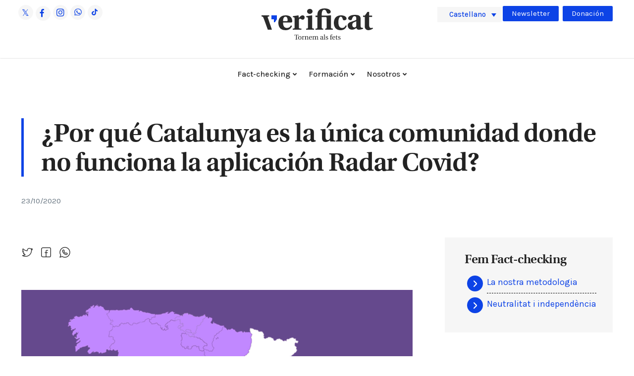

--- FILE ---
content_type: text/html; charset=UTF-8
request_url: https://www.verificat.cat/es/por-que-catalunya-es-la-unica-comunidad-donde-no-funciona-la-aplicacion-radar-covid/
body_size: 36132
content:
<!DOCTYPE html>
<html lang="es-ES" prefix="og: https://ogp.me/ns#" class="no-js">

<head><meta charset="UTF-8"><script>if(navigator.userAgent.match(/MSIE|Internet Explorer/i)||navigator.userAgent.match(/Trident\/7\..*?rv:11/i)){var href=document.location.href;if(!href.match(/[?&]nowprocket/)){if(href.indexOf("?")==-1){if(href.indexOf("#")==-1){document.location.href=href+"?nowprocket=1"}else{document.location.href=href.replace("#","?nowprocket=1#")}}else{if(href.indexOf("#")==-1){document.location.href=href+"&nowprocket=1"}else{document.location.href=href.replace("#","&nowprocket=1#")}}}}</script><script>(()=>{class RocketLazyLoadScripts{constructor(){this.v="2.0.4",this.userEvents=["keydown","keyup","mousedown","mouseup","mousemove","mouseover","mouseout","touchmove","touchstart","touchend","touchcancel","wheel","click","dblclick","input"],this.attributeEvents=["onblur","onclick","oncontextmenu","ondblclick","onfocus","onmousedown","onmouseenter","onmouseleave","onmousemove","onmouseout","onmouseover","onmouseup","onmousewheel","onscroll","onsubmit"]}async t(){this.i(),this.o(),/iP(ad|hone)/.test(navigator.userAgent)&&this.h(),this.u(),this.l(this),this.m(),this.k(this),this.p(this),this._(),await Promise.all([this.R(),this.L()]),this.lastBreath=Date.now(),this.S(this),this.P(),this.D(),this.O(),this.M(),await this.C(this.delayedScripts.normal),await this.C(this.delayedScripts.defer),await this.C(this.delayedScripts.async),await this.T(),await this.F(),await this.j(),await this.A(),window.dispatchEvent(new Event("rocket-allScriptsLoaded")),this.everythingLoaded=!0,this.lastTouchEnd&&await new Promise(t=>setTimeout(t,500-Date.now()+this.lastTouchEnd)),this.I(),this.H(),this.U(),this.W()}i(){this.CSPIssue=sessionStorage.getItem("rocketCSPIssue"),document.addEventListener("securitypolicyviolation",t=>{this.CSPIssue||"script-src-elem"!==t.violatedDirective||"data"!==t.blockedURI||(this.CSPIssue=!0,sessionStorage.setItem("rocketCSPIssue",!0))},{isRocket:!0})}o(){window.addEventListener("pageshow",t=>{this.persisted=t.persisted,this.realWindowLoadedFired=!0},{isRocket:!0}),window.addEventListener("pagehide",()=>{this.onFirstUserAction=null},{isRocket:!0})}h(){let t;function e(e){t=e}window.addEventListener("touchstart",e,{isRocket:!0}),window.addEventListener("touchend",function i(o){o.changedTouches[0]&&t.changedTouches[0]&&Math.abs(o.changedTouches[0].pageX-t.changedTouches[0].pageX)<10&&Math.abs(o.changedTouches[0].pageY-t.changedTouches[0].pageY)<10&&o.timeStamp-t.timeStamp<200&&(window.removeEventListener("touchstart",e,{isRocket:!0}),window.removeEventListener("touchend",i,{isRocket:!0}),"INPUT"===o.target.tagName&&"text"===o.target.type||(o.target.dispatchEvent(new TouchEvent("touchend",{target:o.target,bubbles:!0})),o.target.dispatchEvent(new MouseEvent("mouseover",{target:o.target,bubbles:!0})),o.target.dispatchEvent(new PointerEvent("click",{target:o.target,bubbles:!0,cancelable:!0,detail:1,clientX:o.changedTouches[0].clientX,clientY:o.changedTouches[0].clientY})),event.preventDefault()))},{isRocket:!0})}q(t){this.userActionTriggered||("mousemove"!==t.type||this.firstMousemoveIgnored?"keyup"===t.type||"mouseover"===t.type||"mouseout"===t.type||(this.userActionTriggered=!0,this.onFirstUserAction&&this.onFirstUserAction()):this.firstMousemoveIgnored=!0),"click"===t.type&&t.preventDefault(),t.stopPropagation(),t.stopImmediatePropagation(),"touchstart"===this.lastEvent&&"touchend"===t.type&&(this.lastTouchEnd=Date.now()),"click"===t.type&&(this.lastTouchEnd=0),this.lastEvent=t.type,t.composedPath&&t.composedPath()[0].getRootNode()instanceof ShadowRoot&&(t.rocketTarget=t.composedPath()[0]),this.savedUserEvents.push(t)}u(){this.savedUserEvents=[],this.userEventHandler=this.q.bind(this),this.userEvents.forEach(t=>window.addEventListener(t,this.userEventHandler,{passive:!1,isRocket:!0})),document.addEventListener("visibilitychange",this.userEventHandler,{isRocket:!0})}U(){this.userEvents.forEach(t=>window.removeEventListener(t,this.userEventHandler,{passive:!1,isRocket:!0})),document.removeEventListener("visibilitychange",this.userEventHandler,{isRocket:!0}),this.savedUserEvents.forEach(t=>{(t.rocketTarget||t.target).dispatchEvent(new window[t.constructor.name](t.type,t))})}m(){const t="return false",e=Array.from(this.attributeEvents,t=>"data-rocket-"+t),i="["+this.attributeEvents.join("],[")+"]",o="[data-rocket-"+this.attributeEvents.join("],[data-rocket-")+"]",s=(e,i,o)=>{o&&o!==t&&(e.setAttribute("data-rocket-"+i,o),e["rocket"+i]=new Function("event",o),e.setAttribute(i,t))};new MutationObserver(t=>{for(const n of t)"attributes"===n.type&&(n.attributeName.startsWith("data-rocket-")||this.everythingLoaded?n.attributeName.startsWith("data-rocket-")&&this.everythingLoaded&&this.N(n.target,n.attributeName.substring(12)):s(n.target,n.attributeName,n.target.getAttribute(n.attributeName))),"childList"===n.type&&n.addedNodes.forEach(t=>{if(t.nodeType===Node.ELEMENT_NODE)if(this.everythingLoaded)for(const i of[t,...t.querySelectorAll(o)])for(const t of i.getAttributeNames())e.includes(t)&&this.N(i,t.substring(12));else for(const e of[t,...t.querySelectorAll(i)])for(const t of e.getAttributeNames())this.attributeEvents.includes(t)&&s(e,t,e.getAttribute(t))})}).observe(document,{subtree:!0,childList:!0,attributeFilter:[...this.attributeEvents,...e]})}I(){this.attributeEvents.forEach(t=>{document.querySelectorAll("[data-rocket-"+t+"]").forEach(e=>{this.N(e,t)})})}N(t,e){const i=t.getAttribute("data-rocket-"+e);i&&(t.setAttribute(e,i),t.removeAttribute("data-rocket-"+e))}k(t){Object.defineProperty(HTMLElement.prototype,"onclick",{get(){return this.rocketonclick||null},set(e){this.rocketonclick=e,this.setAttribute(t.everythingLoaded?"onclick":"data-rocket-onclick","this.rocketonclick(event)")}})}S(t){function e(e,i){let o=e[i];e[i]=null,Object.defineProperty(e,i,{get:()=>o,set(s){t.everythingLoaded?o=s:e["rocket"+i]=o=s}})}e(document,"onreadystatechange"),e(window,"onload"),e(window,"onpageshow");try{Object.defineProperty(document,"readyState",{get:()=>t.rocketReadyState,set(e){t.rocketReadyState=e},configurable:!0}),document.readyState="loading"}catch(t){console.log("WPRocket DJE readyState conflict, bypassing")}}l(t){this.originalAddEventListener=EventTarget.prototype.addEventListener,this.originalRemoveEventListener=EventTarget.prototype.removeEventListener,this.savedEventListeners=[],EventTarget.prototype.addEventListener=function(e,i,o){o&&o.isRocket||!t.B(e,this)&&!t.userEvents.includes(e)||t.B(e,this)&&!t.userActionTriggered||e.startsWith("rocket-")||t.everythingLoaded?t.originalAddEventListener.call(this,e,i,o):(t.savedEventListeners.push({target:this,remove:!1,type:e,func:i,options:o}),"mouseenter"!==e&&"mouseleave"!==e||t.originalAddEventListener.call(this,e,t.savedUserEvents.push,o))},EventTarget.prototype.removeEventListener=function(e,i,o){o&&o.isRocket||!t.B(e,this)&&!t.userEvents.includes(e)||t.B(e,this)&&!t.userActionTriggered||e.startsWith("rocket-")||t.everythingLoaded?t.originalRemoveEventListener.call(this,e,i,o):t.savedEventListeners.push({target:this,remove:!0,type:e,func:i,options:o})}}J(t,e){this.savedEventListeners=this.savedEventListeners.filter(i=>{let o=i.type,s=i.target||window;return e!==o||t!==s||(this.B(o,s)&&(i.type="rocket-"+o),this.$(i),!1)})}H(){EventTarget.prototype.addEventListener=this.originalAddEventListener,EventTarget.prototype.removeEventListener=this.originalRemoveEventListener,this.savedEventListeners.forEach(t=>this.$(t))}$(t){t.remove?this.originalRemoveEventListener.call(t.target,t.type,t.func,t.options):this.originalAddEventListener.call(t.target,t.type,t.func,t.options)}p(t){let e;function i(e){return t.everythingLoaded?e:e.split(" ").map(t=>"load"===t||t.startsWith("load.")?"rocket-jquery-load":t).join(" ")}function o(o){function s(e){const s=o.fn[e];o.fn[e]=o.fn.init.prototype[e]=function(){return this[0]===window&&t.userActionTriggered&&("string"==typeof arguments[0]||arguments[0]instanceof String?arguments[0]=i(arguments[0]):"object"==typeof arguments[0]&&Object.keys(arguments[0]).forEach(t=>{const e=arguments[0][t];delete arguments[0][t],arguments[0][i(t)]=e})),s.apply(this,arguments),this}}if(o&&o.fn&&!t.allJQueries.includes(o)){const e={DOMContentLoaded:[],"rocket-DOMContentLoaded":[]};for(const t in e)document.addEventListener(t,()=>{e[t].forEach(t=>t())},{isRocket:!0});o.fn.ready=o.fn.init.prototype.ready=function(i){function s(){parseInt(o.fn.jquery)>2?setTimeout(()=>i.bind(document)(o)):i.bind(document)(o)}return"function"==typeof i&&(t.realDomReadyFired?!t.userActionTriggered||t.fauxDomReadyFired?s():e["rocket-DOMContentLoaded"].push(s):e.DOMContentLoaded.push(s)),o([])},s("on"),s("one"),s("off"),t.allJQueries.push(o)}e=o}t.allJQueries=[],o(window.jQuery),Object.defineProperty(window,"jQuery",{get:()=>e,set(t){o(t)}})}P(){const t=new Map;document.write=document.writeln=function(e){const i=document.currentScript,o=document.createRange(),s=i.parentElement;let n=t.get(i);void 0===n&&(n=i.nextSibling,t.set(i,n));const c=document.createDocumentFragment();o.setStart(c,0),c.appendChild(o.createContextualFragment(e)),s.insertBefore(c,n)}}async R(){return new Promise(t=>{this.userActionTriggered?t():this.onFirstUserAction=t})}async L(){return new Promise(t=>{document.addEventListener("DOMContentLoaded",()=>{this.realDomReadyFired=!0,t()},{isRocket:!0})})}async j(){return this.realWindowLoadedFired?Promise.resolve():new Promise(t=>{window.addEventListener("load",t,{isRocket:!0})})}M(){this.pendingScripts=[];this.scriptsMutationObserver=new MutationObserver(t=>{for(const e of t)e.addedNodes.forEach(t=>{"SCRIPT"!==t.tagName||t.noModule||t.isWPRocket||this.pendingScripts.push({script:t,promise:new Promise(e=>{const i=()=>{const i=this.pendingScripts.findIndex(e=>e.script===t);i>=0&&this.pendingScripts.splice(i,1),e()};t.addEventListener("load",i,{isRocket:!0}),t.addEventListener("error",i,{isRocket:!0}),setTimeout(i,1e3)})})})}),this.scriptsMutationObserver.observe(document,{childList:!0,subtree:!0})}async F(){await this.X(),this.pendingScripts.length?(await this.pendingScripts[0].promise,await this.F()):this.scriptsMutationObserver.disconnect()}D(){this.delayedScripts={normal:[],async:[],defer:[]},document.querySelectorAll("script[type$=rocketlazyloadscript]").forEach(t=>{t.hasAttribute("data-rocket-src")?t.hasAttribute("async")&&!1!==t.async?this.delayedScripts.async.push(t):t.hasAttribute("defer")&&!1!==t.defer||"module"===t.getAttribute("data-rocket-type")?this.delayedScripts.defer.push(t):this.delayedScripts.normal.push(t):this.delayedScripts.normal.push(t)})}async _(){await this.L();let t=[];document.querySelectorAll("script[type$=rocketlazyloadscript][data-rocket-src]").forEach(e=>{let i=e.getAttribute("data-rocket-src");if(i&&!i.startsWith("data:")){i.startsWith("//")&&(i=location.protocol+i);try{const o=new URL(i).origin;o!==location.origin&&t.push({src:o,crossOrigin:e.crossOrigin||"module"===e.getAttribute("data-rocket-type")})}catch(t){}}}),t=[...new Map(t.map(t=>[JSON.stringify(t),t])).values()],this.Y(t,"preconnect")}async G(t){if(await this.K(),!0!==t.noModule||!("noModule"in HTMLScriptElement.prototype))return new Promise(e=>{let i;function o(){(i||t).setAttribute("data-rocket-status","executed"),e()}try{if(navigator.userAgent.includes("Firefox/")||""===navigator.vendor||this.CSPIssue)i=document.createElement("script"),[...t.attributes].forEach(t=>{let e=t.nodeName;"type"!==e&&("data-rocket-type"===e&&(e="type"),"data-rocket-src"===e&&(e="src"),i.setAttribute(e,t.nodeValue))}),t.text&&(i.text=t.text),t.nonce&&(i.nonce=t.nonce),i.hasAttribute("src")?(i.addEventListener("load",o,{isRocket:!0}),i.addEventListener("error",()=>{i.setAttribute("data-rocket-status","failed-network"),e()},{isRocket:!0}),setTimeout(()=>{i.isConnected||e()},1)):(i.text=t.text,o()),i.isWPRocket=!0,t.parentNode.replaceChild(i,t);else{const i=t.getAttribute("data-rocket-type"),s=t.getAttribute("data-rocket-src");i?(t.type=i,t.removeAttribute("data-rocket-type")):t.removeAttribute("type"),t.addEventListener("load",o,{isRocket:!0}),t.addEventListener("error",i=>{this.CSPIssue&&i.target.src.startsWith("data:")?(console.log("WPRocket: CSP fallback activated"),t.removeAttribute("src"),this.G(t).then(e)):(t.setAttribute("data-rocket-status","failed-network"),e())},{isRocket:!0}),s?(t.fetchPriority="high",t.removeAttribute("data-rocket-src"),t.src=s):t.src="data:text/javascript;base64,"+window.btoa(unescape(encodeURIComponent(t.text)))}}catch(i){t.setAttribute("data-rocket-status","failed-transform"),e()}});t.setAttribute("data-rocket-status","skipped")}async C(t){const e=t.shift();return e?(e.isConnected&&await this.G(e),this.C(t)):Promise.resolve()}O(){this.Y([...this.delayedScripts.normal,...this.delayedScripts.defer,...this.delayedScripts.async],"preload")}Y(t,e){this.trash=this.trash||[];let i=!0;var o=document.createDocumentFragment();t.forEach(t=>{const s=t.getAttribute&&t.getAttribute("data-rocket-src")||t.src;if(s&&!s.startsWith("data:")){const n=document.createElement("link");n.href=s,n.rel=e,"preconnect"!==e&&(n.as="script",n.fetchPriority=i?"high":"low"),t.getAttribute&&"module"===t.getAttribute("data-rocket-type")&&(n.crossOrigin=!0),t.crossOrigin&&(n.crossOrigin=t.crossOrigin),t.integrity&&(n.integrity=t.integrity),t.nonce&&(n.nonce=t.nonce),o.appendChild(n),this.trash.push(n),i=!1}}),document.head.appendChild(o)}W(){this.trash.forEach(t=>t.remove())}async T(){try{document.readyState="interactive"}catch(t){}this.fauxDomReadyFired=!0;try{await this.K(),this.J(document,"readystatechange"),document.dispatchEvent(new Event("rocket-readystatechange")),await this.K(),document.rocketonreadystatechange&&document.rocketonreadystatechange(),await this.K(),this.J(document,"DOMContentLoaded"),document.dispatchEvent(new Event("rocket-DOMContentLoaded")),await this.K(),this.J(window,"DOMContentLoaded"),window.dispatchEvent(new Event("rocket-DOMContentLoaded"))}catch(t){console.error(t)}}async A(){try{document.readyState="complete"}catch(t){}try{await this.K(),this.J(document,"readystatechange"),document.dispatchEvent(new Event("rocket-readystatechange")),await this.K(),document.rocketonreadystatechange&&document.rocketonreadystatechange(),await this.K(),this.J(window,"load"),window.dispatchEvent(new Event("rocket-load")),await this.K(),window.rocketonload&&window.rocketonload(),await this.K(),this.allJQueries.forEach(t=>t(window).trigger("rocket-jquery-load")),await this.K(),this.J(window,"pageshow");const t=new Event("rocket-pageshow");t.persisted=this.persisted,window.dispatchEvent(t),await this.K(),window.rocketonpageshow&&window.rocketonpageshow({persisted:this.persisted})}catch(t){console.error(t)}}async K(){Date.now()-this.lastBreath>45&&(await this.X(),this.lastBreath=Date.now())}async X(){return document.hidden?new Promise(t=>setTimeout(t)):new Promise(t=>requestAnimationFrame(t))}B(t,e){return e===document&&"readystatechange"===t||(e===document&&"DOMContentLoaded"===t||(e===window&&"DOMContentLoaded"===t||(e===window&&"load"===t||e===window&&"pageshow"===t)))}static run(){(new RocketLazyLoadScripts).t()}}RocketLazyLoadScripts.run()})();</script>
	
	<meta name="viewport" content="width=device-width, initial-scale=1">
	<link rel="profile" href="http://gmpg.org/xfn/11">
	<link rel="pingback" href="https://www.verificat.cat/xmlrpc.php">

	<link data-minify="1" rel="stylesheet" href="https://www.verificat.cat/wp-content/cache/min/1/qfr8nyz.css?ver=1768380444">
	<link rel="preconnect" href="https://fonts.googleapis.com">
	<link rel="preconnect" href="https://fonts.gstatic.com" crossorigin>
	

	<!-- GOOGLE INICI -->
	<script type="rocketlazyloadscript" async data-rocket-src="https://www.googletagmanager.com/gtag/js?id=G-XZXK9BZ327"></script>
	<script type="rocketlazyloadscript">
		window.dataLayer = window.dataLayer || [];

		function gtag() {
			dataLayer.push(arguments);
		}
		gtag('js', new Date());

		gtag('config', 'G-XZXK9BZ327');
	</script>
	<script type="rocketlazyloadscript" async data-rocket-src="https://www.googletagmanager.com/gtag/js?id=UA-137493071-1"></script>
	<script type="rocketlazyloadscript">
		window.dataLayer = window.dataLayer || [];

		function gtag() {
			dataLayer.push(arguments);
		}
		gtag('js', new Date());

		gtag('config', 'UA-137493071-1');
	</script>

	<script type="rocketlazyloadscript">
		(function(w, d, s, l, i) {
			w[l] = w[l] || [];
			w[l].push({
				'gtm.start': new Date().getTime(),
				event: 'gtm.js'
			});
			var f = d.getElementsByTagName(s)[0],
				j = d.createElement(s),
				dl = l != 'dataLayer' ? '&l=' + l : '';
			j.async = true;
			j.src =
				'https://www.googletagmanager.com/gtm.js?id=' + i + dl;
			f.parentNode.insertBefore(j, f);
		})(window, document, 'script', 'dataLayer', 'GTM-P5HMJL6');
	</script>
	<!-- GOOGLE FI -->

	<script type="rocketlazyloadscript" data-minify="1" data-rocket-src="https://www.verificat.cat/wp-content/cache/min/1/c2/6eeaed5b.js?ver=1768380444" data-rocket-defer defer></script>
	<script type="rocketlazyloadscript" data-rocket-type="text/javascript">
		document.addEventListener("DOMContentLoaded", function(event) {
			var cpm = {};
			window.cookiehub.load(cpm);
		});
	</script>

	<script type="rocketlazyloadscript">window.cookiehub_wordpress = {};</script><script type="rocketlazyloadscript">
window.dataLayer = window.dataLayer || [];
function gtag(){dataLayer.push(arguments);}
gtag('consent', 'default', {'ad_storage': 'denied', 'analytics_storage': 'denied', 'ad_user_data': 'denied', 'ad_personalization': 'denied', 'wait_for_update': 500});
</script><link rel="alternate" hreflang="es" href="https://www.verificat.cat/es/por-que-catalunya-es-la-unica-comunidad-donde-no-funciona-la-aplicacion-radar-covid/" />
<script type="rocketlazyloadscript">document.documentElement.className = document.documentElement.className.replace("no-js","js");</script>

<!-- Optimización en motores de búsqueda por Rank Math PRO -  https://rankmath.com/ -->
<title>&iquest;Por qu&eacute; Catalunya es la &uacute;nica comunidad donde no funciona la aplicaci&oacute;n Radar Covid? - Verificat</title>
<link data-rocket-preload as="style" href="https://fonts.googleapis.com/css2?family=Karla:wght@300;400;500;600;700&#038;display=swap" rel="preload">
<link data-rocket-preload as="style" href="https://fonts.googleapis.com/css?family=Open%20Sans%3A400%2C300%2C600%2C700%2C800%7CRoboto%3A400%2C300italic%2C400italic%2C500%2C500italic%2C700%2C700italic%2C900italic%2C900%7CLato%3A400%2C300italic%2C400italic%2C700%2C700italic%2C900italic%2C900%7CMontserrat%3A400%2C700%7CMerriweather%20Sans%3A300%2C400%2C700%2C800%20Sans%3A300%2C400%2C700%7CDroid%20Sans%3A400%2C700%7COxygen%3A300%2C400%2C700%7CRaleway%3A100%2C200%2C300%2C400%2C500%2C600%2C700%2C800%2C900%7CMuli%3A700%7CNunito%20Sans%3A400%2C400i%2C600%2C700&#038;subset=latin%2Clatin-ext&#038;display=swap" rel="preload">
<link href="https://fonts.googleapis.com/css2?family=Karla:wght@300;400;500;600;700&#038;display=swap" media="print" onload="this.media=&#039;all&#039;" rel="stylesheet">
<noscript data-wpr-hosted-gf-parameters=""><link rel="stylesheet" href="https://fonts.googleapis.com/css2?family=Karla:wght@300;400;500;600;700&#038;display=swap"></noscript>
<link href="https://fonts.googleapis.com/css?family=Open%20Sans%3A400%2C300%2C600%2C700%2C800%7CRoboto%3A400%2C300italic%2C400italic%2C500%2C500italic%2C700%2C700italic%2C900italic%2C900%7CLato%3A400%2C300italic%2C400italic%2C700%2C700italic%2C900italic%2C900%7CMontserrat%3A400%2C700%7CMerriweather%20Sans%3A300%2C400%2C700%2C800%20Sans%3A300%2C400%2C700%7CDroid%20Sans%3A400%2C700%7COxygen%3A300%2C400%2C700%7CRaleway%3A100%2C200%2C300%2C400%2C500%2C600%2C700%2C800%2C900%7CMuli%3A700%7CNunito%20Sans%3A400%2C400i%2C600%2C700&#038;subset=latin%2Clatin-ext&#038;display=swap" media="print" onload="this.media=&#039;all&#039;" rel="stylesheet">
<noscript data-wpr-hosted-gf-parameters=""><link rel="stylesheet" href="https://fonts.googleapis.com/css?family=Open%20Sans%3A400%2C300%2C600%2C700%2C800%7CRoboto%3A400%2C300italic%2C400italic%2C500%2C500italic%2C700%2C700italic%2C900italic%2C900%7CLato%3A400%2C300italic%2C400italic%2C700%2C700italic%2C900italic%2C900%7CMontserrat%3A400%2C700%7CMerriweather%20Sans%3A300%2C400%2C700%2C800%20Sans%3A300%2C400%2C700%7CDroid%20Sans%3A400%2C700%7COxygen%3A300%2C400%2C700%7CRaleway%3A100%2C200%2C300%2C400%2C500%2C600%2C700%2C800%2C900%7CMuli%3A700%7CNunito%20Sans%3A400%2C400i%2C600%2C700&#038;subset=latin%2Clatin-ext&#038;display=swap"></noscript>
<meta name="description" content="Repasamos la hemeroteca desde agosto, cuando Quim Torra aseguró que la herramienta tecnológica para detectar casos positivos estaría en funcionamiento en cuestión de una semana"/>
<meta name="robots" content="follow, index, max-snippet:-1, max-video-preview:-1, max-image-preview:large"/>
<link rel="canonical" href="https://www.verificat.cat/es/por-que-catalunya-es-la-unica-comunidad-donde-no-funciona-la-aplicacion-radar-covid/" />
<meta property="og:locale" content="es_ES" />
<meta property="og:type" content="article" />
<meta property="og:title" content="&iquest;Por qu&eacute; Catalunya es la &uacute;nica comunidad donde no funciona la aplicaci&oacute;n Radar Covid? - Verificat" />
<meta property="og:description" content="Repasamos la hemeroteca desde agosto, cuando Quim Torra aseguró que la herramienta tecnológica para detectar casos positivos estaría en funcionamiento en cuestión de una semana" />
<meta property="og:url" content="https://www.verificat.cat/es/por-que-catalunya-es-la-unica-comunidad-donde-no-funciona-la-aplicacion-radar-covid/" />
<meta property="og:site_name" content="Verificat" />
<meta property="article:publisher" content="https://www.facebook.com/Verificat.cat/" />
<meta property="article:tag" content="claimreview" />
<meta property="article:tag" content="claimreview" />
<meta property="article:tag" content="verificacio" />
<meta property="article:section" content="Covid-19" />
<meta property="og:image" content="https://www.verificat.cat/wp-content/uploads/2023/07/Screenshot_2020-10-23_at_11.21.43.png" />
<meta property="og:image:secure_url" content="https://www.verificat.cat/wp-content/uploads/2023/07/Screenshot_2020-10-23_at_11.21.43.png" />
<meta property="og:image:width" content="1500" />
<meta property="og:image:height" content="892" />
<meta property="og:image:alt" content="&iquest;Por qu&eacute; Catalunya es la &uacute;nica comunidad donde no funciona la aplicaci&oacute;n Radar Covid?" />
<meta property="og:image:type" content="image/png" />
<meta property="article:published_time" content="2020-10-23T20:20:00-01:00" />
<meta name="twitter:card" content="summary_large_image" />
<meta name="twitter:title" content="&iquest;Por qu&eacute; Catalunya es la &uacute;nica comunidad donde no funciona la aplicaci&oacute;n Radar Covid? - Verificat" />
<meta name="twitter:description" content="Repasamos la hemeroteca desde agosto, cuando Quim Torra aseguró que la herramienta tecnológica para detectar casos positivos estaría en funcionamiento en cuestión de una semana" />
<meta name="twitter:site" content="@veri_fi_cat" />
<meta name="twitter:creator" content="@veri_fi_cat" />
<meta name="twitter:image" content="https://www.verificat.cat/wp-content/uploads/2023/07/Screenshot_2020-10-23_at_11.21.43.png" />
<meta name="twitter:label1" content="Escrito por" />
<meta name="twitter:data1" content="Alba" />
<meta name="twitter:label2" content="Tiempo de lectura" />
<meta name="twitter:data2" content="8 minutos" />
<script type="application/ld+json" class="rank-math-schema-pro">{"@context":"https://schema.org","@graph":[{"@type":"ClaimReview","url":"https://www.verificat.cat/es/por-que-catalunya-es-la-unica-comunidad-donde-no-funciona-la-aplicacion-radar-covid/","datePublished":"2020-10-23T20:20:00","claimReviewed":"Repasamos la hemeroteca desde agosto, cuando Quim Torra asegur\u00f3 que la herramienta tecnol\u00f3gica para detectar casos positivos estar\u00eda en funcionamiento en cuesti\u00f3n de una semana","author":{"@type":"Organization","name":"Verificat","url":"https://www.verificat.cat/es/","image":"https://www.verificat.cat/wp-content/uploads/2024/02/logo_verificat.svg","sameAs":"https://twitter.com/veri_fi_cat"},"itemReviewed":{"@type":"CreativeWork","datePublished":"2020-10-23T20:20:00","author":{"@type":"Organization","name":"Quim Torra, president de la Generalitat"}},"reviewRating":{"@type":"Rating","ratingValue":"1","bestRating":"4","worstRating":"1","alternateName":"Falso","image":"https://www.verificat.cat/wp-content/themes/atomic-blocks-child/images/false@2x.png"}},{"@type":"Organization","@id":"https://www.verificat.cat/es/#organization/","name":"Verificat","url":"https://www.verificat.cat","sameAs":["https://www.facebook.com/Verificat.cat/","https://twitter.com/veri_fi_cat"],"email":"hola@verificat.cat","logo":{"@type":"ImageObject","@id":"https://www.verificat.cat/es/#logo/","url":"https://www.verificat.cat/wp-content/uploads/2023/07/logo_verificat.svg","contentUrl":"https://www.verificat.cat/wp-content/uploads/2023/07/logo_verificat.svg","caption":"Verificat","inLanguage":"es","width":"291","height":"57"}},{"@type":"WebSite","@id":"https://www.verificat.cat/es/#website/","url":"https://www.verificat.cat/es/","name":"Verificat","publisher":{"@id":"https://www.verificat.cat/es/#organization/"},"inLanguage":"es"},{"@type":"ImageObject","@id":"https://www.verificat.cat/wp-content/uploads/2023/07/Screenshot_2020-10-23_at_11.21.43.png","url":"https://www.verificat.cat/wp-content/uploads/2023/07/Screenshot_2020-10-23_at_11.21.43.png","width":"1500","height":"892","inLanguage":"es"},{"@type":"BreadcrumbList","@id":"https://www.verificat.cat/es/por-que-catalunya-es-la-unica-comunidad-donde-no-funciona-la-aplicacion-radar-covid/#breadcrumb","itemListElement":[{"@type":"ListItem","position":"1","item":{"@id":"https://www.verificat.cat","name":"Home"}},{"@type":"ListItem","position":"2","item":{"@id":"https://www.verificat.cat/es/las-mentiras-alimentan-el-odio/","name":"Las mentiras alimentan el odio"}},{"@type":"ListItem","position":"3","item":{"@id":"https://www.verificat.cat/es/por-que-catalunya-es-la-unica-comunidad-donde-no-funciona-la-aplicacion-radar-covid/","name":"&iquest;Por qu&eacute; Catalunya es la &uacute;nica comunidad donde no funciona la aplicaci&oacute;n Radar Covid?"}}]},{"@type":"WebPage","@id":"https://www.verificat.cat/es/por-que-catalunya-es-la-unica-comunidad-donde-no-funciona-la-aplicacion-radar-covid/#webpage","url":"https://www.verificat.cat/es/por-que-catalunya-es-la-unica-comunidad-donde-no-funciona-la-aplicacion-radar-covid/","name":"&iquest;Por qu&eacute; Catalunya es la &uacute;nica comunidad donde no funciona la aplicaci&oacute;n Radar Covid? - Verificat","datePublished":"2020-10-23T20:20:00-01:00","dateModified":"2020-10-23T20:20:00-01:00","isPartOf":{"@id":"https://www.verificat.cat/es/#website/"},"primaryImageOfPage":{"@id":"https://www.verificat.cat/wp-content/uploads/2023/07/Screenshot_2020-10-23_at_11.21.43.png"},"inLanguage":"es","breadcrumb":{"@id":"https://www.verificat.cat/es/por-que-catalunya-es-la-unica-comunidad-donde-no-funciona-la-aplicacion-radar-covid/#breadcrumb"}},{"@type":"Person","@id":"https://www.verificat.cat/es/author/alba/","name":"Alba","url":"https://www.verificat.cat/es/author/alba/","image":{"@type":"ImageObject","@id":"https://secure.gravatar.com/avatar/3788e439b9fb21a8f895a92a82bf04330e0397faf49c2625db5c6ec25f79fc96?s=96&amp;d=mm&amp;r=g","url":"https://secure.gravatar.com/avatar/3788e439b9fb21a8f895a92a82bf04330e0397faf49c2625db5c6ec25f79fc96?s=96&amp;d=mm&amp;r=g","caption":"Alba","inLanguage":"es"},"worksFor":{"@id":"https://www.verificat.cat/es/#organization/"}},{"@type":"NewsArticle","headline":"&iquest;Por qu&eacute; Catalunya es la &uacute;nica comunidad donde no funciona la aplicaci&oacute;n Radar","datePublished":"2020-10-23T20:20:00-01:00","dateModified":"2020-10-23T20:20:00-01:00","articleSection":"Covid-19, ERC, Junts, Pol\u00edtica, Salud, Verificaciones","author":{"@id":"https://www.verificat.cat/es/author/alba/","name":"Alba"},"publisher":{"@id":"https://www.verificat.cat/es/#organization/"},"description":"Repasamos la hemeroteca desde agosto, cuando Quim Torra asegur\u00f3 que la herramienta tecnol\u00f3gica para detectar casos positivos estar\u00eda en funcionamiento en cuesti\u00f3n de una semana","name":"&iquest;Por qu&eacute; Catalunya es la &uacute;nica comunidad donde no funciona la aplicaci&oacute;n Radar","@id":"https://www.verificat.cat/es/por-que-catalunya-es-la-unica-comunidad-donde-no-funciona-la-aplicacion-radar-covid/#richSnippet","isPartOf":{"@id":"https://www.verificat.cat/es/por-que-catalunya-es-la-unica-comunidad-donde-no-funciona-la-aplicacion-radar-covid/#webpage"},"image":{"@id":"https://www.verificat.cat/wp-content/uploads/2023/07/Screenshot_2020-10-23_at_11.21.43.png"},"inLanguage":"es","mainEntityOfPage":{"@id":"https://www.verificat.cat/es/por-que-catalunya-es-la-unica-comunidad-donde-no-funciona-la-aplicacion-radar-covid/#webpage"}}]}</script>
<!-- /Plugin Rank Math WordPress SEO -->

<link rel='dns-prefetch' href='//static.addtoany.com' />
<link rel='dns-prefetch' href='//www.googletagmanager.com' />
<link rel='dns-prefetch' href='//fonts.googleapis.com' />
<link href='https://fonts.gstatic.com' crossorigin rel='preconnect' />
<link rel="alternate" type="application/rss+xml" title="Verificat &raquo; Feed" href="https://www.verificat.cat/es/feed/" />
<link rel="alternate" type="application/rss+xml" title="Verificat &raquo; Feed de los comentarios" href="https://www.verificat.cat/es/comments/feed/" />
<link rel="alternate" title="oEmbed (JSON)" type="application/json+oembed" href="https://www.verificat.cat/es/wp-json/oembed/1.0/embed?url=https%3A%2F%2Fwww.verificat.cat%2Fes%2Fpor-que-catalunya-es-la-unica-comunidad-donde-no-funciona-la-aplicacion-radar-covid%2F" />
<link rel="alternate" title="oEmbed (XML)" type="text/xml+oembed" href="https://www.verificat.cat/es/wp-json/oembed/1.0/embed?url=https%3A%2F%2Fwww.verificat.cat%2Fes%2Fpor-que-catalunya-es-la-unica-comunidad-donde-no-funciona-la-aplicacion-radar-covid%2F&#038;format=xml" />
<style id='wp-img-auto-sizes-contain-inline-css' type='text/css'>
img:is([sizes=auto i],[sizes^="auto," i]){contain-intrinsic-size:3000px 1500px}
/*# sourceURL=wp-img-auto-sizes-contain-inline-css */
</style>
<link data-minify="1" rel='stylesheet' id='smls-fontawesome-style-css' href='https://www.verificat.cat/wp-content/cache/min/1/wp-content/plugins/smart-logo-showcase/css/font-awesome.min.css?ver=1768380444' type='text/css' media='all' />
<link data-minify="1" rel='stylesheet' id='smls-popup-style-css' href='https://www.verificat.cat/wp-content/cache/min/1/wp-content/plugins/smart-logo-showcase/css/lightbox.css?ver=1768380444' type='text/css' media='all' />








<link data-minify="1" rel='stylesheet' id='smls-scroller-style-css' href='https://www.verificat.cat/wp-content/cache/min/1/wp-content/plugins/smart-logo-showcase/css/jquery.mCustomScrollbar.css?ver=1768380444' type='text/css' media='all' />
<link data-minify="1" rel='stylesheet' id='smls-pretty-style-css' href='https://www.verificat.cat/wp-content/cache/min/1/wp-content/plugins/smart-logo-showcase/css/prettyPhoto.css?ver=1768380444' type='text/css' media='all' />
<link data-minify="1" rel='stylesheet' id='smls-owl-style-css' href='https://www.verificat.cat/wp-content/cache/min/1/wp-content/plugins/smart-logo-showcase/css/owl.carousel.css?ver=1768380444' type='text/css' media='all' />
<link data-minify="1" rel='stylesheet' id='smls-bxslider-style-css' href='https://www.verificat.cat/wp-content/cache/min/1/wp-content/plugins/smart-logo-showcase/css/jquery.bxslider.css?ver=1768380444' type='text/css' media='all' />
<link data-minify="1" rel='stylesheet' id='smls-flipster-style-css' href='https://www.verificat.cat/wp-content/cache/min/1/wp-content/plugins/smart-logo-showcase/css/jquery.flipster.css?ver=1768380444' type='text/css' media='all' />
<link data-minify="1" rel='stylesheet' id='smls-tooltip-style-css' href='https://www.verificat.cat/wp-content/cache/min/1/wp-content/plugins/smart-logo-showcase/css/tooltipster.bundle.css?ver=1768380444' type='text/css' media='all' />
<link data-minify="1" rel='stylesheet' id='smls-frontend-style-css' href='https://www.verificat.cat/wp-content/cache/min/1/wp-content/plugins/smart-logo-showcase/css/smls-frontend-style.css?ver=1768380444' type='text/css' media='all' />
<link data-minify="1" rel='stylesheet' id='smls-responsive-style-css' href='https://www.verificat.cat/wp-content/cache/min/1/wp-content/plugins/smart-logo-showcase/css/smls-responsive.css?ver=1768380444' type='text/css' media='all' />
<link rel='stylesheet' id='la-icon-maneger-style-css' href='https://www.verificat.cat/wp-content/uploads/la_icon_sets/style.min.css?ver=6.9' type='text/css' media='all' />
<style id='wp-emoji-styles-inline-css' type='text/css'>

	img.wp-smiley, img.emoji {
		display: inline !important;
		border: none !important;
		box-shadow: none !important;
		height: 1em !important;
		width: 1em !important;
		margin: 0 0.07em !important;
		vertical-align: -0.1em !important;
		background: none !important;
		padding: 0 !important;
	}
/*# sourceURL=wp-emoji-styles-inline-css */
</style>
<link rel='stylesheet' id='wp-block-library-css' href='https://www.verificat.cat/wp-includes/css/dist/block-library/style.min.css?ver=6.9' type='text/css' media='all' />
<style id='wp-block-button-inline-css' type='text/css'>
.wp-block-button__link{align-content:center;box-sizing:border-box;cursor:pointer;display:inline-block;height:100%;text-align:center;word-break:break-word}.wp-block-button__link.aligncenter{text-align:center}.wp-block-button__link.alignright{text-align:right}:where(.wp-block-button__link){border-radius:9999px;box-shadow:none;padding:calc(.667em + 2px) calc(1.333em + 2px);text-decoration:none}.wp-block-button[style*=text-decoration] .wp-block-button__link{text-decoration:inherit}.wp-block-buttons>.wp-block-button.has-custom-width{max-width:none}.wp-block-buttons>.wp-block-button.has-custom-width .wp-block-button__link{width:100%}.wp-block-buttons>.wp-block-button.has-custom-font-size .wp-block-button__link{font-size:inherit}.wp-block-buttons>.wp-block-button.wp-block-button__width-25{width:calc(25% - var(--wp--style--block-gap, .5em)*.75)}.wp-block-buttons>.wp-block-button.wp-block-button__width-50{width:calc(50% - var(--wp--style--block-gap, .5em)*.5)}.wp-block-buttons>.wp-block-button.wp-block-button__width-75{width:calc(75% - var(--wp--style--block-gap, .5em)*.25)}.wp-block-buttons>.wp-block-button.wp-block-button__width-100{flex-basis:100%;width:100%}.wp-block-buttons.is-vertical>.wp-block-button.wp-block-button__width-25{width:25%}.wp-block-buttons.is-vertical>.wp-block-button.wp-block-button__width-50{width:50%}.wp-block-buttons.is-vertical>.wp-block-button.wp-block-button__width-75{width:75%}.wp-block-button.is-style-squared,.wp-block-button__link.wp-block-button.is-style-squared{border-radius:0}.wp-block-button.no-border-radius,.wp-block-button__link.no-border-radius{border-radius:0!important}:root :where(.wp-block-button .wp-block-button__link.is-style-outline),:root :where(.wp-block-button.is-style-outline>.wp-block-button__link){border:2px solid;padding:.667em 1.333em}:root :where(.wp-block-button .wp-block-button__link.is-style-outline:not(.has-text-color)),:root :where(.wp-block-button.is-style-outline>.wp-block-button__link:not(.has-text-color)){color:currentColor}:root :where(.wp-block-button .wp-block-button__link.is-style-outline:not(.has-background)),:root :where(.wp-block-button.is-style-outline>.wp-block-button__link:not(.has-background)){background-color:initial;background-image:none}
/*# sourceURL=https://www.verificat.cat/wp-includes/blocks/button/style.min.css */
</style>
<style id='wp-block-heading-inline-css' type='text/css'>
h1:where(.wp-block-heading).has-background,h2:where(.wp-block-heading).has-background,h3:where(.wp-block-heading).has-background,h4:where(.wp-block-heading).has-background,h5:where(.wp-block-heading).has-background,h6:where(.wp-block-heading).has-background{padding:1.25em 2.375em}h1.has-text-align-left[style*=writing-mode]:where([style*=vertical-lr]),h1.has-text-align-right[style*=writing-mode]:where([style*=vertical-rl]),h2.has-text-align-left[style*=writing-mode]:where([style*=vertical-lr]),h2.has-text-align-right[style*=writing-mode]:where([style*=vertical-rl]),h3.has-text-align-left[style*=writing-mode]:where([style*=vertical-lr]),h3.has-text-align-right[style*=writing-mode]:where([style*=vertical-rl]),h4.has-text-align-left[style*=writing-mode]:where([style*=vertical-lr]),h4.has-text-align-right[style*=writing-mode]:where([style*=vertical-rl]),h5.has-text-align-left[style*=writing-mode]:where([style*=vertical-lr]),h5.has-text-align-right[style*=writing-mode]:where([style*=vertical-rl]),h6.has-text-align-left[style*=writing-mode]:where([style*=vertical-lr]),h6.has-text-align-right[style*=writing-mode]:where([style*=vertical-rl]){rotate:180deg}
/*# sourceURL=https://www.verificat.cat/wp-includes/blocks/heading/style.min.css */
</style>
<style id='wp-block-image-inline-css' type='text/css'>
.wp-block-image>a,.wp-block-image>figure>a{display:inline-block}.wp-block-image img{box-sizing:border-box;height:auto;max-width:100%;vertical-align:bottom}@media not (prefers-reduced-motion){.wp-block-image img.hide{visibility:hidden}.wp-block-image img.show{animation:show-content-image .4s}}.wp-block-image[style*=border-radius] img,.wp-block-image[style*=border-radius]>a{border-radius:inherit}.wp-block-image.has-custom-border img{box-sizing:border-box}.wp-block-image.aligncenter{text-align:center}.wp-block-image.alignfull>a,.wp-block-image.alignwide>a{width:100%}.wp-block-image.alignfull img,.wp-block-image.alignwide img{height:auto;width:100%}.wp-block-image .aligncenter,.wp-block-image .alignleft,.wp-block-image .alignright,.wp-block-image.aligncenter,.wp-block-image.alignleft,.wp-block-image.alignright{display:table}.wp-block-image .aligncenter>figcaption,.wp-block-image .alignleft>figcaption,.wp-block-image .alignright>figcaption,.wp-block-image.aligncenter>figcaption,.wp-block-image.alignleft>figcaption,.wp-block-image.alignright>figcaption{caption-side:bottom;display:table-caption}.wp-block-image .alignleft{float:left;margin:.5em 1em .5em 0}.wp-block-image .alignright{float:right;margin:.5em 0 .5em 1em}.wp-block-image .aligncenter{margin-left:auto;margin-right:auto}.wp-block-image :where(figcaption){margin-bottom:1em;margin-top:.5em}.wp-block-image.is-style-circle-mask img{border-radius:9999px}@supports ((-webkit-mask-image:none) or (mask-image:none)) or (-webkit-mask-image:none){.wp-block-image.is-style-circle-mask img{border-radius:0;-webkit-mask-image:url('data:image/svg+xml;utf8,<svg viewBox="0 0 100 100" xmlns="http://www.w3.org/2000/svg"><circle cx="50" cy="50" r="50"/></svg>');mask-image:url('data:image/svg+xml;utf8,<svg viewBox="0 0 100 100" xmlns="http://www.w3.org/2000/svg"><circle cx="50" cy="50" r="50"/></svg>');mask-mode:alpha;-webkit-mask-position:center;mask-position:center;-webkit-mask-repeat:no-repeat;mask-repeat:no-repeat;-webkit-mask-size:contain;mask-size:contain}}:root :where(.wp-block-image.is-style-rounded img,.wp-block-image .is-style-rounded img){border-radius:9999px}.wp-block-image figure{margin:0}.wp-lightbox-container{display:flex;flex-direction:column;position:relative}.wp-lightbox-container img{cursor:zoom-in}.wp-lightbox-container img:hover+button{opacity:1}.wp-lightbox-container button{align-items:center;backdrop-filter:blur(16px) saturate(180%);background-color:#5a5a5a40;border:none;border-radius:4px;cursor:zoom-in;display:flex;height:20px;justify-content:center;opacity:0;padding:0;position:absolute;right:16px;text-align:center;top:16px;width:20px;z-index:100}@media not (prefers-reduced-motion){.wp-lightbox-container button{transition:opacity .2s ease}}.wp-lightbox-container button:focus-visible{outline:3px auto #5a5a5a40;outline:3px auto -webkit-focus-ring-color;outline-offset:3px}.wp-lightbox-container button:hover{cursor:pointer;opacity:1}.wp-lightbox-container button:focus{opacity:1}.wp-lightbox-container button:focus,.wp-lightbox-container button:hover,.wp-lightbox-container button:not(:hover):not(:active):not(.has-background){background-color:#5a5a5a40;border:none}.wp-lightbox-overlay{box-sizing:border-box;cursor:zoom-out;height:100vh;left:0;overflow:hidden;position:fixed;top:0;visibility:hidden;width:100%;z-index:100000}.wp-lightbox-overlay .close-button{align-items:center;cursor:pointer;display:flex;justify-content:center;min-height:40px;min-width:40px;padding:0;position:absolute;right:calc(env(safe-area-inset-right) + 16px);top:calc(env(safe-area-inset-top) + 16px);z-index:5000000}.wp-lightbox-overlay .close-button:focus,.wp-lightbox-overlay .close-button:hover,.wp-lightbox-overlay .close-button:not(:hover):not(:active):not(.has-background){background:none;border:none}.wp-lightbox-overlay .lightbox-image-container{height:var(--wp--lightbox-container-height);left:50%;overflow:hidden;position:absolute;top:50%;transform:translate(-50%,-50%);transform-origin:top left;width:var(--wp--lightbox-container-width);z-index:9999999999}.wp-lightbox-overlay .wp-block-image{align-items:center;box-sizing:border-box;display:flex;height:100%;justify-content:center;margin:0;position:relative;transform-origin:0 0;width:100%;z-index:3000000}.wp-lightbox-overlay .wp-block-image img{height:var(--wp--lightbox-image-height);min-height:var(--wp--lightbox-image-height);min-width:var(--wp--lightbox-image-width);width:var(--wp--lightbox-image-width)}.wp-lightbox-overlay .wp-block-image figcaption{display:none}.wp-lightbox-overlay button{background:none;border:none}.wp-lightbox-overlay .scrim{background-color:#fff;height:100%;opacity:.9;position:absolute;width:100%;z-index:2000000}.wp-lightbox-overlay.active{visibility:visible}@media not (prefers-reduced-motion){.wp-lightbox-overlay.active{animation:turn-on-visibility .25s both}.wp-lightbox-overlay.active img{animation:turn-on-visibility .35s both}.wp-lightbox-overlay.show-closing-animation:not(.active){animation:turn-off-visibility .35s both}.wp-lightbox-overlay.show-closing-animation:not(.active) img{animation:turn-off-visibility .25s both}.wp-lightbox-overlay.zoom.active{animation:none;opacity:1;visibility:visible}.wp-lightbox-overlay.zoom.active .lightbox-image-container{animation:lightbox-zoom-in .4s}.wp-lightbox-overlay.zoom.active .lightbox-image-container img{animation:none}.wp-lightbox-overlay.zoom.active .scrim{animation:turn-on-visibility .4s forwards}.wp-lightbox-overlay.zoom.show-closing-animation:not(.active){animation:none}.wp-lightbox-overlay.zoom.show-closing-animation:not(.active) .lightbox-image-container{animation:lightbox-zoom-out .4s}.wp-lightbox-overlay.zoom.show-closing-animation:not(.active) .lightbox-image-container img{animation:none}.wp-lightbox-overlay.zoom.show-closing-animation:not(.active) .scrim{animation:turn-off-visibility .4s forwards}}@keyframes show-content-image{0%{visibility:hidden}99%{visibility:hidden}to{visibility:visible}}@keyframes turn-on-visibility{0%{opacity:0}to{opacity:1}}@keyframes turn-off-visibility{0%{opacity:1;visibility:visible}99%{opacity:0;visibility:visible}to{opacity:0;visibility:hidden}}@keyframes lightbox-zoom-in{0%{transform:translate(calc((-100vw + var(--wp--lightbox-scrollbar-width))/2 + var(--wp--lightbox-initial-left-position)),calc(-50vh + var(--wp--lightbox-initial-top-position))) scale(var(--wp--lightbox-scale))}to{transform:translate(-50%,-50%) scale(1)}}@keyframes lightbox-zoom-out{0%{transform:translate(-50%,-50%) scale(1);visibility:visible}99%{visibility:visible}to{transform:translate(calc((-100vw + var(--wp--lightbox-scrollbar-width))/2 + var(--wp--lightbox-initial-left-position)),calc(-50vh + var(--wp--lightbox-initial-top-position))) scale(var(--wp--lightbox-scale));visibility:hidden}}
/*# sourceURL=https://www.verificat.cat/wp-includes/blocks/image/style.min.css */
</style>
<style id='wp-block-list-inline-css' type='text/css'>
ol,ul{box-sizing:border-box}:root :where(.wp-block-list.has-background){padding:1.25em 2.375em}
/*# sourceURL=https://www.verificat.cat/wp-includes/blocks/list/style.min.css */
</style>
<style id='wp-block-buttons-inline-css' type='text/css'>
.wp-block-buttons{box-sizing:border-box}.wp-block-buttons.is-vertical{flex-direction:column}.wp-block-buttons.is-vertical>.wp-block-button:last-child{margin-bottom:0}.wp-block-buttons>.wp-block-button{display:inline-block;margin:0}.wp-block-buttons.is-content-justification-left{justify-content:flex-start}.wp-block-buttons.is-content-justification-left.is-vertical{align-items:flex-start}.wp-block-buttons.is-content-justification-center{justify-content:center}.wp-block-buttons.is-content-justification-center.is-vertical{align-items:center}.wp-block-buttons.is-content-justification-right{justify-content:flex-end}.wp-block-buttons.is-content-justification-right.is-vertical{align-items:flex-end}.wp-block-buttons.is-content-justification-space-between{justify-content:space-between}.wp-block-buttons.aligncenter{text-align:center}.wp-block-buttons:not(.is-content-justification-space-between,.is-content-justification-right,.is-content-justification-left,.is-content-justification-center) .wp-block-button.aligncenter{margin-left:auto;margin-right:auto;width:100%}.wp-block-buttons[style*=text-decoration] .wp-block-button,.wp-block-buttons[style*=text-decoration] .wp-block-button__link{text-decoration:inherit}.wp-block-buttons.has-custom-font-size .wp-block-button__link{font-size:inherit}.wp-block-buttons .wp-block-button__link{width:100%}.wp-block-button.aligncenter{text-align:center}
/*# sourceURL=https://www.verificat.cat/wp-includes/blocks/buttons/style.min.css */
</style>
<style id='wp-block-paragraph-inline-css' type='text/css'>
.is-small-text{font-size:.875em}.is-regular-text{font-size:1em}.is-large-text{font-size:2.25em}.is-larger-text{font-size:3em}.has-drop-cap:not(:focus):first-letter{float:left;font-size:8.4em;font-style:normal;font-weight:100;line-height:.68;margin:.05em .1em 0 0;text-transform:uppercase}body.rtl .has-drop-cap:not(:focus):first-letter{float:none;margin-left:.1em}p.has-drop-cap.has-background{overflow:hidden}:root :where(p.has-background){padding:1.25em 2.375em}:where(p.has-text-color:not(.has-link-color)) a{color:inherit}p.has-text-align-left[style*="writing-mode:vertical-lr"],p.has-text-align-right[style*="writing-mode:vertical-rl"]{rotate:180deg}
/*# sourceURL=https://www.verificat.cat/wp-includes/blocks/paragraph/style.min.css */
</style>
<style id='global-styles-inline-css' type='text/css'>
:root{--wp--preset--aspect-ratio--square: 1;--wp--preset--aspect-ratio--4-3: 4/3;--wp--preset--aspect-ratio--3-4: 3/4;--wp--preset--aspect-ratio--3-2: 3/2;--wp--preset--aspect-ratio--2-3: 2/3;--wp--preset--aspect-ratio--16-9: 16/9;--wp--preset--aspect-ratio--9-16: 9/16;--wp--preset--color--black: #000000;--wp--preset--color--cyan-bluish-gray: #abb8c3;--wp--preset--color--white: #ffffff;--wp--preset--color--pale-pink: #f78da7;--wp--preset--color--vivid-red: #cf2e2e;--wp--preset--color--luminous-vivid-orange: #ff6900;--wp--preset--color--luminous-vivid-amber: #fcb900;--wp--preset--color--light-green-cyan: #7bdcb5;--wp--preset--color--vivid-green-cyan: #00d084;--wp--preset--color--pale-cyan-blue: #8ed1fc;--wp--preset--color--vivid-cyan-blue: #0693e3;--wp--preset--color--vivid-purple: #9b51e0;--wp--preset--gradient--vivid-cyan-blue-to-vivid-purple: linear-gradient(135deg,rgb(6,147,227) 0%,rgb(155,81,224) 100%);--wp--preset--gradient--light-green-cyan-to-vivid-green-cyan: linear-gradient(135deg,rgb(122,220,180) 0%,rgb(0,208,130) 100%);--wp--preset--gradient--luminous-vivid-amber-to-luminous-vivid-orange: linear-gradient(135deg,rgb(252,185,0) 0%,rgb(255,105,0) 100%);--wp--preset--gradient--luminous-vivid-orange-to-vivid-red: linear-gradient(135deg,rgb(255,105,0) 0%,rgb(207,46,46) 100%);--wp--preset--gradient--very-light-gray-to-cyan-bluish-gray: linear-gradient(135deg,rgb(238,238,238) 0%,rgb(169,184,195) 100%);--wp--preset--gradient--cool-to-warm-spectrum: linear-gradient(135deg,rgb(74,234,220) 0%,rgb(151,120,209) 20%,rgb(207,42,186) 40%,rgb(238,44,130) 60%,rgb(251,105,98) 80%,rgb(254,248,76) 100%);--wp--preset--gradient--blush-light-purple: linear-gradient(135deg,rgb(255,206,236) 0%,rgb(152,150,240) 100%);--wp--preset--gradient--blush-bordeaux: linear-gradient(135deg,rgb(254,205,165) 0%,rgb(254,45,45) 50%,rgb(107,0,62) 100%);--wp--preset--gradient--luminous-dusk: linear-gradient(135deg,rgb(255,203,112) 0%,rgb(199,81,192) 50%,rgb(65,88,208) 100%);--wp--preset--gradient--pale-ocean: linear-gradient(135deg,rgb(255,245,203) 0%,rgb(182,227,212) 50%,rgb(51,167,181) 100%);--wp--preset--gradient--electric-grass: linear-gradient(135deg,rgb(202,248,128) 0%,rgb(113,206,126) 100%);--wp--preset--gradient--midnight: linear-gradient(135deg,rgb(2,3,129) 0%,rgb(40,116,252) 100%);--wp--preset--font-size--small: 13px;--wp--preset--font-size--medium: 20px;--wp--preset--font-size--large: 36px;--wp--preset--font-size--x-large: 42px;--wp--preset--spacing--20: 0.44rem;--wp--preset--spacing--30: 0.67rem;--wp--preset--spacing--40: 1rem;--wp--preset--spacing--50: 1.5rem;--wp--preset--spacing--60: 2.25rem;--wp--preset--spacing--70: 3.38rem;--wp--preset--spacing--80: 5.06rem;--wp--preset--shadow--natural: 6px 6px 9px rgba(0, 0, 0, 0.2);--wp--preset--shadow--deep: 12px 12px 50px rgba(0, 0, 0, 0.4);--wp--preset--shadow--sharp: 6px 6px 0px rgba(0, 0, 0, 0.2);--wp--preset--shadow--outlined: 6px 6px 0px -3px rgb(255, 255, 255), 6px 6px rgb(0, 0, 0);--wp--preset--shadow--crisp: 6px 6px 0px rgb(0, 0, 0);}:where(.is-layout-flex){gap: 0.5em;}:where(.is-layout-grid){gap: 0.5em;}body .is-layout-flex{display: flex;}.is-layout-flex{flex-wrap: wrap;align-items: center;}.is-layout-flex > :is(*, div){margin: 0;}body .is-layout-grid{display: grid;}.is-layout-grid > :is(*, div){margin: 0;}:where(.wp-block-columns.is-layout-flex){gap: 2em;}:where(.wp-block-columns.is-layout-grid){gap: 2em;}:where(.wp-block-post-template.is-layout-flex){gap: 1.25em;}:where(.wp-block-post-template.is-layout-grid){gap: 1.25em;}.has-black-color{color: var(--wp--preset--color--black) !important;}.has-cyan-bluish-gray-color{color: var(--wp--preset--color--cyan-bluish-gray) !important;}.has-white-color{color: var(--wp--preset--color--white) !important;}.has-pale-pink-color{color: var(--wp--preset--color--pale-pink) !important;}.has-vivid-red-color{color: var(--wp--preset--color--vivid-red) !important;}.has-luminous-vivid-orange-color{color: var(--wp--preset--color--luminous-vivid-orange) !important;}.has-luminous-vivid-amber-color{color: var(--wp--preset--color--luminous-vivid-amber) !important;}.has-light-green-cyan-color{color: var(--wp--preset--color--light-green-cyan) !important;}.has-vivid-green-cyan-color{color: var(--wp--preset--color--vivid-green-cyan) !important;}.has-pale-cyan-blue-color{color: var(--wp--preset--color--pale-cyan-blue) !important;}.has-vivid-cyan-blue-color{color: var(--wp--preset--color--vivid-cyan-blue) !important;}.has-vivid-purple-color{color: var(--wp--preset--color--vivid-purple) !important;}.has-black-background-color{background-color: var(--wp--preset--color--black) !important;}.has-cyan-bluish-gray-background-color{background-color: var(--wp--preset--color--cyan-bluish-gray) !important;}.has-white-background-color{background-color: var(--wp--preset--color--white) !important;}.has-pale-pink-background-color{background-color: var(--wp--preset--color--pale-pink) !important;}.has-vivid-red-background-color{background-color: var(--wp--preset--color--vivid-red) !important;}.has-luminous-vivid-orange-background-color{background-color: var(--wp--preset--color--luminous-vivid-orange) !important;}.has-luminous-vivid-amber-background-color{background-color: var(--wp--preset--color--luminous-vivid-amber) !important;}.has-light-green-cyan-background-color{background-color: var(--wp--preset--color--light-green-cyan) !important;}.has-vivid-green-cyan-background-color{background-color: var(--wp--preset--color--vivid-green-cyan) !important;}.has-pale-cyan-blue-background-color{background-color: var(--wp--preset--color--pale-cyan-blue) !important;}.has-vivid-cyan-blue-background-color{background-color: var(--wp--preset--color--vivid-cyan-blue) !important;}.has-vivid-purple-background-color{background-color: var(--wp--preset--color--vivid-purple) !important;}.has-black-border-color{border-color: var(--wp--preset--color--black) !important;}.has-cyan-bluish-gray-border-color{border-color: var(--wp--preset--color--cyan-bluish-gray) !important;}.has-white-border-color{border-color: var(--wp--preset--color--white) !important;}.has-pale-pink-border-color{border-color: var(--wp--preset--color--pale-pink) !important;}.has-vivid-red-border-color{border-color: var(--wp--preset--color--vivid-red) !important;}.has-luminous-vivid-orange-border-color{border-color: var(--wp--preset--color--luminous-vivid-orange) !important;}.has-luminous-vivid-amber-border-color{border-color: var(--wp--preset--color--luminous-vivid-amber) !important;}.has-light-green-cyan-border-color{border-color: var(--wp--preset--color--light-green-cyan) !important;}.has-vivid-green-cyan-border-color{border-color: var(--wp--preset--color--vivid-green-cyan) !important;}.has-pale-cyan-blue-border-color{border-color: var(--wp--preset--color--pale-cyan-blue) !important;}.has-vivid-cyan-blue-border-color{border-color: var(--wp--preset--color--vivid-cyan-blue) !important;}.has-vivid-purple-border-color{border-color: var(--wp--preset--color--vivid-purple) !important;}.has-vivid-cyan-blue-to-vivid-purple-gradient-background{background: var(--wp--preset--gradient--vivid-cyan-blue-to-vivid-purple) !important;}.has-light-green-cyan-to-vivid-green-cyan-gradient-background{background: var(--wp--preset--gradient--light-green-cyan-to-vivid-green-cyan) !important;}.has-luminous-vivid-amber-to-luminous-vivid-orange-gradient-background{background: var(--wp--preset--gradient--luminous-vivid-amber-to-luminous-vivid-orange) !important;}.has-luminous-vivid-orange-to-vivid-red-gradient-background{background: var(--wp--preset--gradient--luminous-vivid-orange-to-vivid-red) !important;}.has-very-light-gray-to-cyan-bluish-gray-gradient-background{background: var(--wp--preset--gradient--very-light-gray-to-cyan-bluish-gray) !important;}.has-cool-to-warm-spectrum-gradient-background{background: var(--wp--preset--gradient--cool-to-warm-spectrum) !important;}.has-blush-light-purple-gradient-background{background: var(--wp--preset--gradient--blush-light-purple) !important;}.has-blush-bordeaux-gradient-background{background: var(--wp--preset--gradient--blush-bordeaux) !important;}.has-luminous-dusk-gradient-background{background: var(--wp--preset--gradient--luminous-dusk) !important;}.has-pale-ocean-gradient-background{background: var(--wp--preset--gradient--pale-ocean) !important;}.has-electric-grass-gradient-background{background: var(--wp--preset--gradient--electric-grass) !important;}.has-midnight-gradient-background{background: var(--wp--preset--gradient--midnight) !important;}.has-small-font-size{font-size: var(--wp--preset--font-size--small) !important;}.has-medium-font-size{font-size: var(--wp--preset--font-size--medium) !important;}.has-large-font-size{font-size: var(--wp--preset--font-size--large) !important;}.has-x-large-font-size{font-size: var(--wp--preset--font-size--x-large) !important;}
/*# sourceURL=global-styles-inline-css */
</style>
<style id='core-block-supports-inline-css' type='text/css'>
.wp-elements-811a103e9bb4cdb1c7495d51ab97cee8 a:where(:not(.wp-element-button)){color:var(--wp--preset--color--white);}
/*# sourceURL=core-block-supports-inline-css */
</style>

<style id='classic-theme-styles-inline-css' type='text/css'>
/*! This file is auto-generated */
.wp-block-button__link{color:#fff;background-color:#32373c;border-radius:9999px;box-shadow:none;text-decoration:none;padding:calc(.667em + 2px) calc(1.333em + 2px);font-size:1.125em}.wp-block-file__button{background:#32373c;color:#fff;text-decoration:none}
/*# sourceURL=/wp-includes/css/classic-themes.min.css */
</style>
<link data-minify="1" rel='stylesheet' id='fontawesome-free-css' href='https://www.verificat.cat/wp-content/cache/min/1/wp-content/plugins/getwid/vendors/fontawesome-free/css/all.min.css?ver=1768380444' type='text/css' media='all' />
<link rel='stylesheet' id='slick-css' href='https://www.verificat.cat/wp-content/plugins/getwid/vendors/slick/slick/slick.min.css?ver=1.9.0' type='text/css' media='all' />
<link data-minify="1" rel='stylesheet' id='slick-theme-css' href='https://www.verificat.cat/wp-content/cache/min/1/wp-content/plugins/getwid/vendors/slick/slick/slick-theme.min.css?ver=1768380444' type='text/css' media='all' />
<link rel='stylesheet' id='mp-fancybox-css' href='https://www.verificat.cat/wp-content/plugins/getwid/vendors/mp-fancybox/jquery.fancybox.min.css?ver=3.5.7-mp.1' type='text/css' media='all' />
<link data-minify="1" rel='stylesheet' id='getwid-blocks-css' href='https://www.verificat.cat/wp-content/cache/min/1/wp-content/plugins/getwid/assets/css/blocks.style.css?ver=1768380444' type='text/css' media='all' />
<style id='getwid-blocks-inline-css' type='text/css'>
.wp-block-getwid-section .wp-block-getwid-section__wrapper .wp-block-getwid-section__inner-wrapper{max-width: 905px;}
/*# sourceURL=getwid-blocks-inline-css */
</style>
<link data-minify="1" rel='stylesheet' id='bodhi-svgs-attachment-css' href='https://www.verificat.cat/wp-content/cache/min/1/wp-content/plugins/svg-support/css/svgs-attachment.css?ver=1768380444' type='text/css' media='all' />
<style id='wpxpo-global-style-inline-css' type='text/css'>
:root {
			--preset-color1: #00ADB5;
			--preset-color2: #F08A5D;
			--preset-color3: #B83B5E;
			--preset-color4: #B83B5E;
			--preset-color5: #71C9CE;
			--preset-color6: #F38181;
			--preset-color7: #FF2E63;
			--preset-color8: #EEEEEE;
			--preset-color9: #F9ED69;
		}{}
/*# sourceURL=wpxpo-global-style-inline-css */
</style>
<style id='ultp-preset-colors-style-inline-css' type='text/css'>
:root { --postx_preset_Base_1_color: #f4f4ff; --postx_preset_Base_2_color: #dddff8; --postx_preset_Base_3_color: #B4B4D6; --postx_preset_Primary_color: #3323f0; --postx_preset_Secondary_color: #4a5fff; --postx_preset_Tertiary_color: #FFFFFF; --postx_preset_Contrast_3_color: #545472; --postx_preset_Contrast_2_color: #262657; --postx_preset_Contrast_1_color: #10102e; --postx_preset_Over_Primary_color: #ffffff;  }
/*# sourceURL=ultp-preset-colors-style-inline-css */
</style>
<style id='ultp-preset-gradient-style-inline-css' type='text/css'>
:root { --postx_preset_Primary_to_Secondary_to_Right_gradient: linear-gradient(90deg, var(--postx_preset_Primary_color) 0%, var(--postx_preset_Secondary_color) 100%); --postx_preset_Primary_to_Secondary_to_Bottom_gradient: linear-gradient(180deg, var(--postx_preset_Primary_color) 0%, var(--postx_preset_Secondary_color) 100%); --postx_preset_Secondary_to_Primary_to_Right_gradient: linear-gradient(90deg, var(--postx_preset_Secondary_color) 0%, var(--postx_preset_Primary_color) 100%); --postx_preset_Secondary_to_Primary_to_Bottom_gradient: linear-gradient(180deg, var(--postx_preset_Secondary_color) 0%, var(--postx_preset_Primary_color) 100%); --postx_preset_Cold_Evening_gradient: linear-gradient(0deg, rgb(12, 52, 131) 0%, rgb(162, 182, 223) 100%, rgb(107, 140, 206) 100%, rgb(162, 182, 223) 100%); --postx_preset_Purple_Division_gradient: linear-gradient(0deg, rgb(112, 40, 228) 0%, rgb(229, 178, 202) 100%); --postx_preset_Over_Sun_gradient: linear-gradient(60deg, rgb(171, 236, 214) 0%, rgb(251, 237, 150) 100%); --postx_preset_Morning_Salad_gradient: linear-gradient(-255deg, rgb(183, 248, 219) 0%, rgb(80, 167, 194) 100%); --postx_preset_Fabled_Sunset_gradient: linear-gradient(-270deg, rgb(35, 21, 87) 0%, rgb(68, 16, 122) 29%, rgb(255, 19, 97) 67%, rgb(255, 248, 0) 100%);  }
/*# sourceURL=ultp-preset-gradient-style-inline-css */
</style>
<style id='ultp-preset-typo-style-inline-css' type='text/css'>
:root { --postx_preset_Heading_typo_font_family: Helvetica; --postx_preset_Heading_typo_font_family_type: sans-serif; --postx_preset_Heading_typo_font_weight: 600; --postx_preset_Heading_typo_text_transform: capitalize; --postx_preset_Body_and_Others_typo_font_family: Helvetica; --postx_preset_Body_and_Others_typo_font_family_type: sans-serif; --postx_preset_Body_and_Others_typo_font_weight: 400; --postx_preset_Body_and_Others_typo_text_transform: lowercase; --postx_preset_body_typo_font_size_lg: 16px; --postx_preset_paragraph_1_typo_font_size_lg: 12px; --postx_preset_paragraph_2_typo_font_size_lg: 12px; --postx_preset_paragraph_3_typo_font_size_lg: 12px; --postx_preset_heading_h1_typo_font_size_lg: 42px; --postx_preset_heading_h2_typo_font_size_lg: 36px; --postx_preset_heading_h3_typo_font_size_lg: 30px; --postx_preset_heading_h4_typo_font_size_lg: 24px; --postx_preset_heading_h5_typo_font_size_lg: 20px; --postx_preset_heading_h6_typo_font_size_lg: 16px; }
/*# sourceURL=ultp-preset-typo-style-inline-css */
</style>
<link rel='stylesheet' id='wpml-legacy-dropdown-click-0-css' href='https://www.verificat.cat/wp-content/plugins/sitepress-multilingual-cms/templates/language-switchers/legacy-dropdown-click/style.min.css?ver=1' type='text/css' media='all' />
<style id='wpml-legacy-dropdown-click-0-inline-css' type='text/css'>
.wpml-ls-statics-shortcode_actions{background-color:#f6f6f6;}.wpml-ls-statics-shortcode_actions, .wpml-ls-statics-shortcode_actions .wpml-ls-sub-menu, .wpml-ls-statics-shortcode_actions a {border-color:#f6f6f6;}.wpml-ls-statics-shortcode_actions a, .wpml-ls-statics-shortcode_actions .wpml-ls-sub-menu a, .wpml-ls-statics-shortcode_actions .wpml-ls-sub-menu a:link, .wpml-ls-statics-shortcode_actions li:not(.wpml-ls-current-language) .wpml-ls-link, .wpml-ls-statics-shortcode_actions li:not(.wpml-ls-current-language) .wpml-ls-link:link {color:#0d43e6;}.wpml-ls-statics-shortcode_actions .wpml-ls-current-language > a {color:#0d43e6;background-color:#f6f6f6;}
/*# sourceURL=wpml-legacy-dropdown-click-0-inline-css */
</style>
<link data-minify="1" rel='stylesheet' id='atomic-blocks-style-css' href='https://www.verificat.cat/wp-content/cache/min/1/wp-content/themes/atomic-blocks-child/style.css?ver=1768380444' type='text/css' media='all' />
<style id='atomic-blocks-style-inline-css' type='text/css'>


	button,
	input[type='button'],
	input[type='submit'],
	.button,
	.page-numbers.current,
	.page-numbers:hover,
	#page #infinite-handle button,
	#page #infinite-handle button:hover,
	.comment-navigation a,
	.su-button,
	.mobile-navigation,
	.toggle-active {
	      background-color: #0d43e6;
	}

	.entry-content p a,
	.entry-content p a:hover,
	.header-text a,
	.header-text a:hover,
	.entry-content .meta-list a,
	.post-navigation a:hover .post-title,
	.entry-header .entry-title a:hover,
	#page .more-link:hover,
	.site-footer a,
	.main-navigation a:hover,
	.main-navigation ul li.current-menu-item a,
	.main-navigation ul li.current-page-item a {
		color: #0d43e6;
	}

	.entry-header .entry-title a:hover {
		box-shadow: inset 0 -4px 0 #0d43e6;
	}

	.entry-content p a,
	.header-text a {
		box-shadow: inset 0 -1px 0 #0d43e6;
	}

	.entry-content p a:hover,
	.header-text a:hover {
		box-shadow: inset 0 -2px 0 #0d43e6;
	}

	@media (min-width: 1000px) {
		#primary {
			width: 70%;
		}
	}

	@media (min-width: 1000px) {
		.entry-header .entry-title {
			font-size: 50px;
		}
	}

	h1, h2, h3, h4, h5, h6, body, button,
	input[type='button'],
	input[type='reset'],
	input[type='submit'],
	.button,
	#page #infinite-handle button {
		font-family: 'Nunito Sans', 'Helvetica Neue', Helvetica, Arial, sans-serif;;
	}

	
/*# sourceURL=atomic-blocks-style-inline-css */
</style>

<link data-minify="1" rel='stylesheet' id='font-awesome-css' href='https://www.verificat.cat/wp-content/cache/min/1/wp-content/themes/atomic-blocks/inc/fontawesome/css/fontawesome-all.css?ver=1768380444' type='text/css' media='screen' />
<link data-minify="1" rel='stylesheet' id='atomic-blocks-shared-styles-css' href='https://www.verificat.cat/wp-content/cache/min/1/wp-content/themes/atomic-blocks/common.css?ver=1768380444' type='text/css' media='screen' />
<style id='atomic-blocks-shared-styles-inline-css' type='text/css'>
#editor .edit-post-visual-editor textarea.editor-post-title__input { font-size: 50px; }
		#editor .editor-rich-text__tinymce a {
			box-shadow: inset 0 -1px 0 #0d43e6;
			color: #0d43e6;
		}
		#editor .editor-rich-text__tinymce a:hover,
		.ab-block-post-grid h2 a:hover,
		.ab-block-post-grid .ab-block-post-grid-link:hover {
			color: #0d43e6;
			box-shadow: inset 0 -2px 0 #0d43e6;
		}
		.wp-block:not([data-align="full"]):not([data-align="wide"]) { max-width: 70%; }
/*# sourceURL=atomic-blocks-shared-styles-inline-css */
</style>
<link rel='stylesheet' id='addtoany-css' href='https://www.verificat.cat/wp-content/plugins/add-to-any/addtoany.min.css?ver=1.16' type='text/css' media='all' />
<style id='kadence-blocks-global-variables-inline-css' type='text/css'>
:root {--global-kb-font-size-sm:clamp(0.8rem, 0.73rem + 0.217vw, 0.9rem);--global-kb-font-size-md:clamp(1.1rem, 0.995rem + 0.326vw, 1.25rem);--global-kb-font-size-lg:clamp(1.75rem, 1.576rem + 0.543vw, 2rem);--global-kb-font-size-xl:clamp(2.25rem, 1.728rem + 1.63vw, 3rem);--global-kb-font-size-xxl:clamp(2.5rem, 1.456rem + 3.26vw, 4rem);--global-kb-font-size-xxxl:clamp(2.75rem, 0.489rem + 7.065vw, 6rem);}:root {--global-palette1: #3182CE;--global-palette2: #2B6CB0;--global-palette3: #1A202C;--global-palette4: #2D3748;--global-palette5: #4A5568;--global-palette6: #718096;--global-palette7: #EDF2F7;--global-palette8: #F7FAFC;--global-palette9: #ffffff;}
/*# sourceURL=kadence-blocks-global-variables-inline-css */
</style>
<link data-minify="1" rel='stylesheet' id='custom-styling-css' href='https://www.verificat.cat/wp-content/cache/min/1/wp-content/themes/atomic-blocks-child/ideamatic.css?ver=1768380444' type='text/css' media='all' />
<!--n2css--><!--n2js--><script type="rocketlazyloadscript" data-rocket-type="text/javascript" data-rocket-src="https://www.verificat.cat/wp-includes/js/jquery/jquery.min.js?ver=3.7.1" id="jquery-core-js" data-rocket-defer defer></script>
<script type="rocketlazyloadscript" data-rocket-type="text/javascript" data-rocket-src="https://www.verificat.cat/wp-includes/js/jquery/jquery-migrate.min.js?ver=3.4.1" id="jquery-migrate-js" data-rocket-defer defer></script>
<script type="rocketlazyloadscript" data-minify="1" data-rocket-type="text/javascript" data-rocket-src="https://www.verificat.cat/wp-content/cache/min/1/wp-content/plugins/smart-logo-showcase/js/lightbox.js?ver=1768380444" id="smls-popup-script-js" data-rocket-defer defer></script>
<script type="rocketlazyloadscript" data-rocket-type="text/javascript" data-rocket-src="https://www.verificat.cat/wp-content/plugins/smart-logo-showcase/js/jquery.mCustomScrollbar.concat.min.js?ver=2.1.1" id="smls-scroller-script-js" data-rocket-defer defer></script>
<script type="rocketlazyloadscript" data-minify="1" data-rocket-type="text/javascript" data-rocket-src="https://www.verificat.cat/wp-content/cache/min/1/wp-content/plugins/smart-logo-showcase/js/jquery.prettyPhoto.js?ver=1768380444" id="smls-pretty-script-js" data-rocket-defer defer></script>
<script type="rocketlazyloadscript" data-rocket-type="text/javascript" data-rocket-src="https://www.verificat.cat/wp-content/plugins/smart-logo-showcase/js/imagesloaded.min.js?ver=2.1.1" id="smls-imageload-script-js" data-rocket-defer defer></script>
<script type="rocketlazyloadscript" data-minify="1" data-rocket-type="text/javascript" data-rocket-src="https://www.verificat.cat/wp-content/cache/min/1/wp-content/plugins/smart-logo-showcase/js/isotope.js?ver=1768380444" id="smls-filter-script-js" data-rocket-defer defer></script>
<script type="rocketlazyloadscript" data-minify="1" data-rocket-type="text/javascript" data-rocket-src="https://www.verificat.cat/wp-content/cache/min/1/wp-content/plugins/smart-logo-showcase/js/owl.carousel.js?ver=1768380445" id="smls-owl-script-js" data-rocket-defer defer></script>
<script type="rocketlazyloadscript" data-minify="1" data-rocket-type="text/javascript" data-rocket-src="https://www.verificat.cat/wp-content/cache/min/1/wp-content/plugins/smart-logo-showcase/js/jquery.bxslider.js?ver=1768380445" id="smls-bxslider-script-js" data-rocket-defer defer></script>
<script type="rocketlazyloadscript" data-minify="1" data-rocket-type="text/javascript" data-rocket-src="https://www.verificat.cat/wp-content/cache/min/1/wp-content/plugins/smart-logo-showcase/js/jquery.flipster.js?ver=1768380445" id="smls-flipster-script-js" data-rocket-defer defer></script>
<script type="rocketlazyloadscript" data-minify="1" data-rocket-type="text/javascript" data-rocket-src="https://www.verificat.cat/wp-content/cache/min/1/wp-content/plugins/smart-logo-showcase/js/tooltipster.bundle.js?ver=1768380445" id="smls-tooltip-script-js" data-rocket-defer defer></script>
<script type="text/javascript" id="smls-frontend-script-js-extra">
/* <![CDATA[ */
var smls_frontend_js_params = {"ajax_url":"https://www.verificat.cat/wp-admin/admin-ajax.php","ajax_nonce":"bfd0572803"};
var smls_frontend_js_params = {"ajax_url":"https://www.verificat.cat/wp-admin/admin-ajax.php","ajax_nonce":"bfd0572803"};
//# sourceURL=smls-frontend-script-js-extra
/* ]]> */
</script>
<script type="rocketlazyloadscript" data-minify="1" data-rocket-type="text/javascript" data-rocket-src="https://www.verificat.cat/wp-content/cache/min/1/wp-content/plugins/smart-logo-showcase/js/smls-frontend-script.js?ver=1768380445" id="smls-frontend-script-js" data-rocket-defer defer></script>
<script type="text/javascript" id="wpml-cookie-js-extra">
/* <![CDATA[ */
var wpml_cookies = {"wp-wpml_current_language":{"value":"es","expires":1,"path":"/"}};
var wpml_cookies = {"wp-wpml_current_language":{"value":"es","expires":1,"path":"/"}};
//# sourceURL=wpml-cookie-js-extra
/* ]]> */
</script>
<script type="rocketlazyloadscript" data-minify="1" data-rocket-type="text/javascript" data-rocket-src="https://www.verificat.cat/wp-content/cache/min/1/wp-content/plugins/sitepress-multilingual-cms/res/js/cookies/language-cookie.js?ver=1768380445" id="wpml-cookie-js" defer="defer" data-wp-strategy="defer"></script>
<script type="rocketlazyloadscript" data-minify="1" data-rocket-type="text/javascript" data-rocket-src="https://www.verificat.cat/wp-content/cache/min/1/wp-content/plugins/superfly-menu/includes/vendor/looks_awesome/icon_manager/js/md5.js?ver=1768380445" id="la-icon-manager-md5-js" data-rocket-defer defer></script>
<script type="rocketlazyloadscript" data-minify="1" data-rocket-type="text/javascript" data-rocket-src="https://www.verificat.cat/wp-content/cache/min/1/wp-content/plugins/superfly-menu/includes/vendor/looks_awesome/icon_manager/js/util.js?ver=1768380445" id="la-icon-manager-util-js" data-rocket-defer defer></script>
<script type="rocketlazyloadscript" data-rocket-type="text/javascript" data-rocket-src="https://www.verificat.cat/wp-content/plugins/svg-support/vendor/DOMPurify/DOMPurify.min.js?ver=2.5.8" id="bodhi-dompurify-library-js" data-rocket-defer defer></script>
<script type="rocketlazyloadscript" data-rocket-type="text/javascript" id="addtoany-core-js-before">
/* <![CDATA[ */
window.a2a_config=window.a2a_config||{};a2a_config.callbacks=[];a2a_config.overlays=[];a2a_config.templates={};a2a_localize = {
	Share: "Compartir",
	Save: "Guardar",
	Subscribe: "Suscribir",
	Email: "Correo electrónico",
	Bookmark: "Marcador",
	ShowAll: "Mostrar todo",
	ShowLess: "Mostrar menos",
	FindServices: "Encontrar servicio(s)",
	FindAnyServiceToAddTo: "Encuentra al instante cualquier servicio para añadir a",
	PoweredBy: "Funciona con",
	ShareViaEmail: "Compartir por correo electrónico",
	SubscribeViaEmail: "Suscribirse a través de correo electrónico",
	BookmarkInYourBrowser: "Añadir a marcadores de tu navegador",
	BookmarkInstructions: "Presiona «Ctrl+D» o «\u2318+D» para añadir esta página a marcadores",
	AddToYourFavorites: "Añadir a tus favoritos",
	SendFromWebOrProgram: "Enviar desde cualquier dirección o programa de correo electrónico ",
	EmailProgram: "Programa de correo electrónico",
	More: "Más&#8230;",
	ThanksForSharing: "¡Gracias por compartir!",
	ThanksForFollowing: "¡Gracias por seguirnos!"
};

a2a_config.icon_color="#0d43e6,#ffffff";

//# sourceURL=addtoany-core-js-before
/* ]]> */
</script>
<script type="rocketlazyloadscript" data-rocket-type="text/javascript" defer data-rocket-src="https://static.addtoany.com/menu/page.js" id="addtoany-core-js"></script>
<script type="rocketlazyloadscript" data-rocket-type="text/javascript" defer data-rocket-src="https://www.verificat.cat/wp-content/plugins/add-to-any/addtoany.min.js?ver=1.1" id="addtoany-jquery-js"></script>
<script type="text/javascript" id="bodhi_svg_inline-js-extra">
/* <![CDATA[ */
var svgSettings = {"skipNested":""};
//# sourceURL=bodhi_svg_inline-js-extra
/* ]]> */
</script>
<script type="rocketlazyloadscript" data-rocket-type="text/javascript" data-rocket-src="https://www.verificat.cat/wp-content/plugins/svg-support/js/min/svgs-inline-min.js" id="bodhi_svg_inline-js" data-rocket-defer defer></script>
<script type="rocketlazyloadscript" data-rocket-type="text/javascript" id="bodhi_svg_inline-js-after">
/* <![CDATA[ */
cssTarget={"Bodhi":"img.style-svg","ForceInlineSVG":"style-svg"};ForceInlineSVGActive="false";frontSanitizationEnabled="on";
//# sourceURL=bodhi_svg_inline-js-after
/* ]]> */
</script>
<script type="rocketlazyloadscript" data-rocket-type="text/javascript" data-rocket-src="https://www.verificat.cat/wp-content/plugins/sitepress-multilingual-cms/templates/language-switchers/legacy-dropdown-click/script.min.js?ver=1" id="wpml-legacy-dropdown-click-0-js" data-rocket-defer defer></script>

<!-- Fragmento de código de la etiqueta de Google (gtag.js) añadida por Site Kit -->
<!-- Fragmento de código de Google Analytics añadido por Site Kit -->
<!-- Fragmento de código de Google Ads añadido por Site Kit -->
<script type="rocketlazyloadscript" data-rocket-type="text/javascript" data-rocket-src="https://www.googletagmanager.com/gtag/js?id=GT-WVRZMF6" id="google_gtagjs-js" async></script>
<script type="rocketlazyloadscript" data-rocket-type="text/javascript" id="google_gtagjs-js-after">
/* <![CDATA[ */
window.dataLayer = window.dataLayer || [];function gtag(){dataLayer.push(arguments);}
gtag("set","linker",{"domains":["www.verificat.cat"]});
gtag("js", new Date());
gtag("set", "developer_id.dZTNiMT", true);
gtag("config", "GT-WVRZMF6");
gtag("config", "AW-470446367");
 window._googlesitekit = window._googlesitekit || {}; window._googlesitekit.throttledEvents = []; window._googlesitekit.gtagEvent = (name, data) => { var key = JSON.stringify( { name, data } ); if ( !! window._googlesitekit.throttledEvents[ key ] ) { return; } window._googlesitekit.throttledEvents[ key ] = true; setTimeout( () => { delete window._googlesitekit.throttledEvents[ key ]; }, 5 ); gtag( "event", name, { ...data, event_source: "site-kit" } ); }; 
//# sourceURL=google_gtagjs-js-after
/* ]]> */
</script>
<script type="rocketlazyloadscript" data-minify="1" data-rocket-type="text/javascript" data-rocket-src="https://www.verificat.cat/wp-content/cache/min/1/wp-content/themes/atomic-blocks-child/ideamatic.js?ver=1768380445" id="ideamatic_js-js" data-rocket-defer defer></script>
<link rel="https://api.w.org/" href="https://www.verificat.cat/es/wp-json/" /><link rel="alternate" title="JSON" type="application/json" href="https://www.verificat.cat/es/wp-json/wp/v2/posts/58563" /><link rel="EditURI" type="application/rsd+xml" title="RSD" href="https://www.verificat.cat/xmlrpc.php?rsd" />
<meta name="generator" content="WordPress 6.9" />
<link rel='shortlink' href='https://www.verificat.cat/es/?p=58563' />
		<!-- Custom Logo: hide header text -->
		<style id="custom-logo-css" type="text/css">
			.titles-wrap {
				position: absolute;
				clip-path: inset(50%);
			}
		</style>
		<meta name="generator" content="WPML ver:4.8.6 stt:8,1,4,2;" />
<meta name="generator" content="Site Kit by Google 1.170.0" /><!-- HFCM by 99 Robots - Snippet # 1: Pixel Facebook -->
<!-- Meta Pixel Code -->
<script type="rocketlazyloadscript">
!function(f,b,e,v,n,t,s)
{if(f.fbq)return;n=f.fbq=function(){n.callMethod?
n.callMethod.apply(n,arguments):n.queue.push(arguments)};
if(!f._fbq)f._fbq=n;n.push=n;n.loaded=!0;n.version='2.0';
n.queue=[];t=b.createElement(e);t.async=!0;
t.src=v;s=b.getElementsByTagName(e)[0];
s.parentNode.insertBefore(t,s)}(window, document,'script',
'https://connect.facebook.net/en_US/fbevents.js');
fbq('init', '880224623615295');
fbq('track', 'PageView');
</script>
<noscript><img height="1" width="1" style="display:none"
src="https://www.facebook.com/tr?id=880224623615295&ev=PageView&noscript=1"
/></noscript>
<!-- End Meta Pixel Code -->
<!-- /end HFCM by 99 Robots -->
<!-- HFCM by 99 Robots - Snippet # 2: Marfeel -->
<script type="rocketlazyloadscript" data-rocket-type="text/javascript">
function injectScript(src) {
var isModule = arguments.length > 1 && arguments[1] !== undefined ? arguments[1] : true;
var script = document.createElement('script');
script.src = src;
if (isModule) {
script.type = 'module';
} else {
script.async = true;
script.type = 'text/javascript';
script.setAttribute('nomodule', '');
}
var firstScript = document.getElementsByTagName('script')[0];
firstScript.parentNode.insertBefore(script, firstScript);
}
function load(window, id, userConfig) {
var _a, _b;
var _c;
(_a = window.marfeel) !== null && _a !== void 0 ? _a : window.marfeel = {};
(_b = (_c = window.marfeel).cmd) !== null && _b !== void 0 ? _b : _c.cmd = [];
window.marfeel.config = userConfig;
window.marfeel.config.accountId = id;
var resourcesPath = 'https://sdk.mrf.io/statics';
injectScript("".concat(resourcesPath, "/marfeel-sdk.js?id=").concat(id), true);
injectScript("".concat(resourcesPath, "/marfeel-sdk.es5.js?id=").concat(id), false);
}
(function (window, accountId) {
var clientConfig = arguments.length > 2 && arguments[2] !== undefined ? arguments[2] : {};
load(window, accountId, clientConfig);
})(window,10320, {} /* Config */);
</script>
<!-- /end HFCM by 99 Robots -->

<!-- Metaetiquetas de Google AdSense añadidas por Site Kit -->
<meta name="google-adsense-platform-account" content="ca-host-pub-2644536267352236">
<meta name="google-adsense-platform-domain" content="sitekit.withgoogle.com">
<!-- Acabar con las metaetiquetas de Google AdSense añadidas por Site Kit -->
<link rel="icon" href="https://www.verificat.cat/wp-content/uploads/2023/07/ico_verificat.svg" sizes="32x32" />
<link rel="icon" href="https://www.verificat.cat/wp-content/uploads/2023/07/ico_verificat.svg" sizes="192x192" />
<link rel="apple-touch-icon" href="https://www.verificat.cat/wp-content/uploads/2023/07/ico_verificat.svg" />
<meta name="msapplication-TileImage" content="https://www.verificat.cat/wp-content/uploads/2023/07/ico_verificat.svg" />
		<style type="text/css" id="wp-custom-css">
			p.txt_kit{
  line-height: 16px !important;
}
/* CATALUNYA EN DADES */

/* IDs

- Introducció: 74786
- Clima: 74706
- Economia: 74709
- Gestió pública: 74711
- Migracions: 74573
- Relacions Catalunya-Espanya: 74714

.page-id-74786
.page-id-74706
.page-id-74709
.page-id-74711
.page-id-74574
.page-id-74714

*/

/* Taula de continguts */
div.kb-table-of-content-wrap {

}

/* Espai superior i inferior als gràfics de flourish */

#post-74786 div.wp-block-embed__wrapper,
#post-74706 div.wp-block-embed__wrapper,
#post-74709 div.wp-block-embed__wrapper,
#post-74711 div.wp-block-embed__wrapper,
#post-74573 div.wp-block-embed__wrapper,
#post-74714 div.wp-block-embed__wrapper {
	margin-top: 50px;
  margin-bottom: 50px;
}

/* H2 */

#post-74786 h2.wp-block-heading,
#post-74706 h2.wp-block-heading,
#post-74709 h2.wp-block-heading,
#post-74711 h2.wp-block-heading,
#post-74573 h2.wp-block-heading,
#post-74714 h2.wp-block-heading {
	font-family: "utopia-std", serif;
	font-size: 50px;
	font-weight: 600;
	line-height: 100px;
	color: #0D43E6;
}

/* H3 */

#post-74786 h3.wp-block-heading,
#post-74706 h3.wp-block-heading,
#post-74709 h3.wp-block-heading,
#post-74711 h3.wp-block-heading,
#post-74573 h3.wp-block-heading,
#post-74714 h3.wp-block-heading {
	font-family: "utopia-std", serif;
	font-size: 45px;
	font-weight: 600;
	line-height: 60px;
	color: black;
	border-bottom: 1px solid 					rgb(222, 222, 222);
	margin-bottom: 40px;
}

/* H4 */

#post-74786 h4.wp-block-heading,
#post-74706 h4.wp-block-heading,
#post-74709 h4.wp-block-heading,
#post-74711 h4.wp-block-heading,
#post-74573 h4.wp-block-heading,
#post-74714 h4.wp-block-heading {
	font-family: "utopia-std", serif;
	font-size: 30px;
	font-weight: 600;
	line-height: 32px;
	margin-top: 50px;
	color: black;
}

/* H5 */

#post-74786 h5.wp-block-heading,
#post-74706 h5.wp-block-heading,
#post-74709 h5.wp-block-heading,
#post-74711 h5.wp-block-heading,
#post-74573 h5.wp-block-heading,
#post-74714 h5.wp-block-heading {
	font-family: "Karla", sans-serif;
	font-size: 23px;
	font-weight: bold;
	line-height: 32px;
	color: black;
}

.iframe-w-full iframe{
	width: 100%;
  height: auto;
	aspect-ratio: 4 / 3;
}

		</style>
		<noscript><style id="rocket-lazyload-nojs-css">.rll-youtube-player, [data-lazy-src]{display:none !important;}</style></noscript>

<meta name="generator" content="WP Rocket 3.20.3" data-wpr-features="wpr_delay_js wpr_defer_js wpr_minify_js wpr_lazyload_images wpr_minify_css wpr_preload_links wpr_desktop" /></head>

<body class="wp-singular post-template-default single single-post postid-58563 single-format-standard wp-custom-logo wp-theme-atomic-blocks wp-child-theme-atomic-blocks-child postx-page group-blog has-featured-image featured-image-wide">

	<!-- GOOGLE INICI -->
	<noscript><iframe src="https://www.googletagmanager.com/ns.html?id=GTM-P5HMJL6"
			height="0" width="0" style="display:none;visibility:hidden"></iframe></noscript>
	<!-- GOOGLE FI -->

	<header data-rocket-location-hash="88ca474ac8429cb34a5f8bfbaa2a325a" id="masthead" class="site-header">
		<div data-rocket-location-hash="1aad353ea51f573dbaf80f549404eeda" class="search-drawer" aria-expanded="false" role="region">
			<div data-rocket-location-hash="40f22408a88335a0945fffe944caafc3" class="container">
				<div class="drawer-search">
					<div class="big-search">
											</div>
				</div>
			</div><!-- .container -->
		</div><!-- .drawer -->

		<div data-rocket-location-hash="97edd2b0858e71db4171ae83d6710ed4" class="top-navigation">



			<div data-rocket-location-hash="0841f15ebf099eeaba6f2c7f735d0671" class="container">
				<div class="site-identity clear">

					<!-- Site title and logo -->
						<div class="site-title-wrap" itemscope itemtype="http://schema.org/Organization">
		<!-- Use the Site Logo feature, if supported -->
		<a href="https://www.verificat.cat/es/" class="custom-logo-link" rel="home"><img width="225" height="64" src="data:image/svg+xml,%3Csvg%20xmlns='http://www.w3.org/2000/svg'%20viewBox='0%200%20225%2064'%3E%3C/svg%3E" class="custom-logo" alt="Verificat - Tornem al fets" decoding="async" data-lazy-src="https://www.verificat.cat/wp-content/uploads/2024/02/logo_verificat.svg" /><noscript><img width="225" height="64" src="https://www.verificat.cat/wp-content/uploads/2024/02/logo_verificat.svg" class="custom-logo" alt="Verificat - Tornem al fets" decoding="async" /></noscript></a>
		<div class="titles-wrap has-description">
							<p class="site-title"><a href="https://www.verificat.cat/es/" rel="home">Verificat</a></p>
 			
							<p class="site-description">La primera plataforma independent de fact-checking a Catalunya</p>
					</div>
	</div><!-- .site-title-wrap -->
					<div class="box_social">
													<nav class="social-navigation">
								<div class="menu-xarxes-sociales-container"><ul id="menu-xarxes-sociales" class="menu"><li id="menu-item-12342" class="menu-item menu-item-type-custom menu-item-object-custom menu-item-12342"><a target="_blank" href="https://twitter.com/veri_fi_cat" data-ps2id-api="true">Twitter</a></li>
<li id="menu-item-12343" class="menu-item menu-item-type-custom menu-item-object-custom menu-item-12343"><a target="_blank" href="https://www.facebook.com/Verificat.cat/" data-ps2id-api="true">Facebook</a></li>
<li id="menu-item-12344" class="menu-item menu-item-type-custom menu-item-object-custom menu-item-12344"><a target="_blank" href="https://www.instagram.com/verifi_cat/" data-ps2id-api="true">Instagram</a></li>
<li id="menu-item-23647" class="whatsapp_menu menu-item menu-item-type-custom menu-item-object-custom menu-item-23647"><a target="_blank" href="https://wa.me/34666908353" data-ps2id-api="true">whatsapp</a></li>
<li id="menu-item-25595" class="menu-item menu-item-type-custom menu-item-object-custom menu-item-25595"><a target="_blank" href="https://www.tiktok.com/@verifi.cat" data-ps2id-api="true">tiktok</a></li>
</ul></div>							</nav><!-- .social-navigation -->
											</div>
					<!-- menu languages -->
					<div class="language_header">
<div class="wpml-ls-statics-shortcode_actions wpml-ls wpml-ls-legacy-dropdown-click js-wpml-ls-legacy-dropdown-click">
	<ul role="menu">

		<li class="wpml-ls-slot-shortcode_actions wpml-ls-item wpml-ls-item-es wpml-ls-current-language wpml-ls-first-item wpml-ls-last-item wpml-ls-item-legacy-dropdown-click" role="none">

			<a href="#" class="js-wpml-ls-item-toggle wpml-ls-item-toggle" role="menuitem" title="Cambiar a Castellano">
                <span class="wpml-ls-native" role="menuitem">Castellano</span></a>

			<ul class="js-wpml-ls-sub-menu wpml-ls-sub-menu" role="menu">
							</ul>

		</li>

	</ul>
</div>
 </div>
					<!-- .menu languages -->
					<!-- menu 02 -->
					<div class="menu_02"><a href="https://www.verificat.cat/es/newsletter/" title="Newsletter">Newsletter</a> <a href="https://www.verificat.cat/es/dona/" title="Donació">Donación</a></div>
					<!-- .menu 02 -->
					<div class="top-navigation-right">
						<!-- Main navigation -->
						<nav id="site-navigation" class="main-navigation">
							<div class="menu-menu-main-es-container"><ul id="menu-menu-main-es" class="menu"><li id="menu-item-64614" class="menu-item menu-item-type-post_type menu-item-object-page menu-item-has-children menu-item-64614"><a href="https://www.verificat.cat/es/fact-checking/" data-ps2id-api="true">Fact-checking</a>
<ul class="sub-menu">
	<li id="menu-item-64632" class="menu-item menu-item-type-post_type menu-item-object-page menu-item-64632"><a href="https://www.verificat.cat/es/fact-check-politica/" data-ps2id-api="true">Política</a></li>
	<li id="menu-item-64631" class="menu-item menu-item-type-post_type menu-item-object-page menu-item-64631"><a href="https://www.verificat.cat/es/fact-check-ciencia/" data-ps2id-api="true">Ciencia</a></li>
	<li id="menu-item-64630" class="menu-item menu-item-type-post_type menu-item-object-page menu-item-64630"><a href="https://www.verificat.cat/es/fact-check-migraciones/" data-ps2id-api="true">Migraciones</a></li>
	<li id="menu-item-64629" class="menu-item menu-item-type-post_type menu-item-object-page menu-item-64629"><a href="https://www.verificat.cat/es/fact-check-ruido/" data-ps2id-api="true">Ruido</a></li>
</ul>
</li>
<li id="menu-item-64612" class="menu-item menu-item-type-post_type menu-item-object-page menu-item-has-children menu-item-64612"><a href="https://www.verificat.cat/es/formacion/" data-ps2id-api="true">Formación</a>
<ul class="sub-menu">
	<li id="menu-item-73924" class="menu-item menu-item-type-post_type menu-item-object-page menu-item-73924"><a href="https://www.verificat.cat/es/formacion/oferta-formativa/" data-ps2id-api="true">Oferta formativa</a></li>
	<li id="menu-item-73923" class="menu-item menu-item-type-post_type menu-item-object-page menu-item-73923"><a href="https://www.verificat.cat/es/formacion/blog-escuela/" data-ps2id-api="true">Blog Escuela</a></li>
</ul>
</li>
<li id="menu-item-64613" class="menu-item menu-item-type-post_type menu-item-object-page menu-item-has-children menu-item-64613"><a href="https://www.verificat.cat/es/nosotros/" data-ps2id-api="true">Nosotros</a>
<ul class="sub-menu">
	<li id="menu-item-77864" class="menu-item menu-item-type-post_type menu-item-object-page menu-item-77864"><a href="https://www.verificat.cat/es/nosotros/somos-fact-checkers/" data-ps2id-api="true">Somos fact-checkers</a></li>
	<li id="menu-item-77866" class="menu-item menu-item-type-post_type menu-item-object-page menu-item-77866"><a href="https://www.verificat.cat/es/formacion/" data-ps2id-api="true">Educación y formación</a></li>
	<li id="menu-item-64671" class="menu-item menu-item-type-post_type menu-item-object-page menu-item-64671"><a href="https://www.verificat.cat/es/nosotros/el-equipo/" data-ps2id-api="true">El equipo</a></li>
	<li id="menu-item-77865" class="menu-item menu-item-type-post_type menu-item-object-page menu-item-77865"><a href="https://www.verificat.cat/es/nosotros/neutralidad-e-independencia-editorial/" data-ps2id-api="true">Neutralidad e independencia</a></li>
	<li id="menu-item-64670" class="menu-item menu-item-type-post_type menu-item-object-page menu-item-64670"><a href="https://www.verificat.cat/es/nosotros/financiacion/" data-ps2id-api="true">Financiación</a></li>
</ul>
</li>
</ul></div>						</nav><!-- .main-navigation -->
					</div><!-- .top-navigation-right -->
				</div><!-- .site-identity-->
			</div><!-- .container -->
		</div><!-- .top-navigation -->

		<!-- Get the archive page titles -->
			</header><!-- .site-header -->

	<div data-rocket-location-hash="ecb568ba29c8d10013eb76a5c73e188e" id="page" class="hfeed site container">
		<div data-rocket-location-hash="f3aafcd1f5004676b110ff185219efa8" id="content" class="site-content">
	<div id="primary" class="content-area" data-idea=single">
		<main id="main" class="site-main">

		
<article id="post-58563" class="post-58563 post type-post status-publish format-standard has-post-thumbnail hentry category-covid-19-verificaciones category-erc-verificaciones category-junts-verificaciones category-politica-verificaciones category-salut-verificaciones category-verificaciones tag-claimreview-es tag-verificacio-es with-featured-image">
	<div class="post-content">

		<header class="entry-header">
			<div class="banner_inside">
						</div>
							<h1 class="entry-title">
					&iquest;Por qu&eacute; Catalunya es la &uacute;nica comunidad donde no funciona la aplicaci&oacute;n Radar Covid?				</h1>
			
					<p class="entry-byline">
		<!-- Create an avatar link -->
		<a href="https://www.verificat.cat/es/author/alba/" title="Entradas de Alba">
			<img alt='' src="data:image/svg+xml,%3Csvg%20xmlns='http://www.w3.org/2000/svg'%20viewBox='0%200%2044%2044'%3E%3C/svg%3E" data-lazy-srcset='https://secure.gravatar.com/avatar/3788e439b9fb21a8f895a92a82bf04330e0397faf49c2625db5c6ec25f79fc96?s=88&#038;d=mm&#038;r=g 2x' class='avatar avatar-44 photo' height='44' width='44' decoding='async' data-lazy-src="https://secure.gravatar.com/avatar/3788e439b9fb21a8f895a92a82bf04330e0397faf49c2625db5c6ec25f79fc96?s=44&#038;d=mm&#038;r=g"/><noscript><img alt='' src='https://secure.gravatar.com/avatar/3788e439b9fb21a8f895a92a82bf04330e0397faf49c2625db5c6ec25f79fc96?s=44&#038;d=mm&#038;r=g' srcset='https://secure.gravatar.com/avatar/3788e439b9fb21a8f895a92a82bf04330e0397faf49c2625db5c6ec25f79fc96?s=88&#038;d=mm&#038;r=g 2x' class='avatar avatar-44 photo' height='44' width='44' decoding='async'/></noscript>		</a>

		<!-- Create an author post link -->
		<a class="entry-byline-author" href="https://www.verificat.cat/es/author/alba/">
			Alba		</a>
		<span class="entry-byline-on">el</span>
		<span class="entry-byline-date">23/10/2020</span>
	</p>
		</header>

					<div class="featured-image">
									<img width="1200" height="714" src="data:image/svg+xml,%3Csvg%20xmlns='http://www.w3.org/2000/svg'%20viewBox='0%200%201200%20714'%3E%3C/svg%3E" class="attachment-atomic-blocks-featured-image size-atomic-blocks-featured-image wp-post-image" alt="" decoding="async" fetchpriority="high" data-lazy-srcset="https://www.verificat.cat/wp-content/uploads/2023/07/Screenshot_2020-10-23_at_11.21.43-1200x714.png 1200w, https://www.verificat.cat/wp-content/uploads/2023/07/Screenshot_2020-10-23_at_11.21.43-300x178.png 300w, https://www.verificat.cat/wp-content/uploads/2023/07/Screenshot_2020-10-23_at_11.21.43-1024x609.png 1024w, https://www.verificat.cat/wp-content/uploads/2023/07/Screenshot_2020-10-23_at_11.21.43-768x457.png 768w, https://www.verificat.cat/wp-content/uploads/2023/07/Screenshot_2020-10-23_at_11.21.43-1400x833.png 1400w, https://www.verificat.cat/wp-content/uploads/2023/07/Screenshot_2020-10-23_at_11.21.43.png 1500w" data-lazy-sizes="(max-width: 1200px) 100vw, 1200px" data-lazy-src="https://www.verificat.cat/wp-content/uploads/2023/07/Screenshot_2020-10-23_at_11.21.43-1200x714.png" /><noscript><img width="1200" height="714" src="https://www.verificat.cat/wp-content/uploads/2023/07/Screenshot_2020-10-23_at_11.21.43-1200x714.png" class="attachment-atomic-blocks-featured-image size-atomic-blocks-featured-image wp-post-image" alt="" decoding="async" fetchpriority="high" srcset="https://www.verificat.cat/wp-content/uploads/2023/07/Screenshot_2020-10-23_at_11.21.43-1200x714.png 1200w, https://www.verificat.cat/wp-content/uploads/2023/07/Screenshot_2020-10-23_at_11.21.43-300x178.png 300w, https://www.verificat.cat/wp-content/uploads/2023/07/Screenshot_2020-10-23_at_11.21.43-1024x609.png 1024w, https://www.verificat.cat/wp-content/uploads/2023/07/Screenshot_2020-10-23_at_11.21.43-768x457.png 768w, https://www.verificat.cat/wp-content/uploads/2023/07/Screenshot_2020-10-23_at_11.21.43-1400x833.png 1400w, https://www.verificat.cat/wp-content/uploads/2023/07/Screenshot_2020-10-23_at_11.21.43.png 1500w" sizes="(max-width: 1200px) 100vw, 1200px" /></noscript>							</div>
		
		<div class="excerpt_archive"><p>Repasamos la hemeroteca desde agosto, cuando Quim Torra aseguró que la herramienta tecnológica para detectar casos positivos estaría en funcionamiento en cuestión de una semana</p>
</div>

		<div class="entry-content">

			<p><div class="article-social">
      <div class="fc-social">
        <div class="menu-social">
          <a href="https://twitter.com/intent/tweet?text=&iquest;Por qu&eacute; Catalunya es la &uacute;nica comunidad donde no funciona la aplicaci&oacute;n Radar Covid?&amp;url=https://verificat.cat/fact-check/por-que-catalunya-es-la-unica-comunidad-donde-no-funciona-la-aplicacion-radar-covid" target="_blank" rel="noopener">
            <img decoding="async" src="data:image/svg+xml,%3Csvg%20xmlns='http://www.w3.org/2000/svg'%20viewBox='0%200%200%2024'%3E%3C/svg%3E" alt="twitter" target="_blank"  height="24" data-lazy-src="/wp-content/uploads/2023/07/twitter@2x.png"><noscript><img decoding="async" src="/wp-content/uploads/2023/07/twitter@2x.png" alt="twitter" target="_blank"  height="24"></noscript>
          </a>
          <a title="Facebook" href="https://www.facebook.com/dialog/share?app_id=2321917788023696&amp;href=https://verificat.cat/fact-check/por-que-catalunya-es-la-unica-comunidad-donde-no-funciona-la-aplicacion-radar-covid" target="_blank" rel="noopener">
            <img decoding="async" src="data:image/svg+xml,%3Csvg%20xmlns='http://www.w3.org/2000/svg'%20viewBox='0%200%200%2024'%3E%3C/svg%3E" alt="facebook"  height="24" data-lazy-src="/wp-content/uploads/2023/07/facebook@2x.png"><noscript><img decoding="async" src="/wp-content/uploads/2023/07/facebook@2x.png" alt="facebook"  height="24"></noscript>
          </a>
          <a class="mobiletablet" href="whatsapp://send?text=https://verificat.cat/fact-check/&iquest;Por qu&eacute; Catalunya es la &uacute;nica comunidad donde no funciona la aplicaci&oacute;n Radar Covid?" data-action="share/whatsapp/share">
            <img decoding="async" src="data:image/svg+xml,%3Csvg%20xmlns='http://www.w3.org/2000/svg'%20viewBox='0%200%200%2024'%3E%3C/svg%3E" alt="whatsapp"  height="24" data-lazy-src="/wp-content/uploads/2023/07/whatsapp@2x.png"><noscript><img decoding="async" src="/wp-content/uploads/2023/07/whatsapp@2x.png" alt="whatsapp"  height="24"></noscript>
          </a>
        </div>
      </div>
    </div><br />
<img decoding="async" width="1500" height="892" src="data:image/svg+xml,%3Csvg%20xmlns='http://www.w3.org/2000/svg'%20viewBox='0%200%201500%20892'%3E%3C/svg%3E" class="attachment-post-thumbnail size-post-thumbnail wp-post-image" alt="" data-lazy-srcset="https://www.verificat.cat/wp-content/uploads/2023/07/Screenshot_2020-10-23_at_11.21.43.png 1500w, https://www.verificat.cat/wp-content/uploads/2023/07/Screenshot_2020-10-23_at_11.21.43-300x178.png 300w, https://www.verificat.cat/wp-content/uploads/2023/07/Screenshot_2020-10-23_at_11.21.43-1024x609.png 1024w, https://www.verificat.cat/wp-content/uploads/2023/07/Screenshot_2020-10-23_at_11.21.43-768x457.png 768w, https://www.verificat.cat/wp-content/uploads/2023/07/Screenshot_2020-10-23_at_11.21.43-1200x714.png 1200w, https://www.verificat.cat/wp-content/uploads/2023/07/Screenshot_2020-10-23_at_11.21.43-1400x833.png 1400w" data-lazy-sizes="(max-width: 1500px) 100vw, 1500px" data-lazy-src="https://www.verificat.cat/wp-content/uploads/2023/07/Screenshot_2020-10-23_at_11.21.43.png" /><noscript><img decoding="async" width="1500" height="892" src="https://www.verificat.cat/wp-content/uploads/2023/07/Screenshot_2020-10-23_at_11.21.43.png" class="attachment-post-thumbnail size-post-thumbnail wp-post-image" alt="" srcset="https://www.verificat.cat/wp-content/uploads/2023/07/Screenshot_2020-10-23_at_11.21.43.png 1500w, https://www.verificat.cat/wp-content/uploads/2023/07/Screenshot_2020-10-23_at_11.21.43-300x178.png 300w, https://www.verificat.cat/wp-content/uploads/2023/07/Screenshot_2020-10-23_at_11.21.43-1024x609.png 1024w, https://www.verificat.cat/wp-content/uploads/2023/07/Screenshot_2020-10-23_at_11.21.43-768x457.png 768w, https://www.verificat.cat/wp-content/uploads/2023/07/Screenshot_2020-10-23_at_11.21.43-1200x714.png 1200w, https://www.verificat.cat/wp-content/uploads/2023/07/Screenshot_2020-10-23_at_11.21.43-1400x833.png 1400w" sizes="(max-width: 1500px) 100vw, 1500px" /></noscript></p>
<p>Radar Covid,&nbsp;<strong>la aplicaci&oacute;n de rastreo del coronavirus que la secretar&iacute;a de Estado de Digitalizaci&oacute;n e Inteligencia Artificial</strong>&nbsp;<a href="https://portal.mineco.gob.es/es-es/comunicacion/Paginas/20080302_np_radar.aspx" target="_blank" rel="noopener">puso al servicio de todas las comunidades y ciudades aut&oacute;nomas de Espa&ntilde;a el pasado 3 de agosto</a>, contin&uacute;a sin estar disponible en Catalunya. El gobierno catal&aacute;n ha puesto a disposici&oacute;n de los ciudadanos su propia soluci&oacute;n tecnol&oacute;gica: Contactcovid.cat y se ha comprometido de manera reiterada a activar la tecnolog&iacute;a que se utiliza en el resto de Espa&ntilde;a.</p>
<p>Las autoridades catalanas han incumplido&nbsp;reiteradamente sus anuncios sobre la activaci&oacute;n inminente de Radar Covid desde que, a finales de agosto, el entonces a&uacute;n president<a href="https://www.europapress.es/catalunya/noticia-torra-anuncia-prohibicion-reuniones-mas-diez-personas-catalunya-20200824123316.html" target="_blank" rel="noopener">&nbsp;Quim Torra asegurara que su&nbsp;voluntad era ponerla en marcha a principios del mes siguiente</a>. Pero&nbsp;<strong>todav&iacute;a hoy, a las puertas de noviembre, la aplicaci&oacute;n est&aacute; en&nbsp;<em>stand-by</em></strong>&nbsp;y las explicaciones sobre el retraso en la activaci&oacute;n resultan cada vez m&aacute;s contradictorias.</p>
<p>As&iacute;, mientras el argumento m&aacute;s esgrimido para&nbsp;<strong>justificar la dilaci&oacute;n son las razones t&eacute;cnicas relacionadas con la &quot;necesaria&quot; integraci&oacute;n de las dos soluciones tecnol&oacute;gicas</strong>, Jordi Puigner&oacute;, conseller&nbsp;de Pol&iacute;ticas Digitales y Administraciones P&uacute;blicas de la Generalitat de Catalunya,&nbsp;<a href="https://www.parlament.cat/document/trancripcio/123595769.pdf#page=019" target="_blank" rel="noopener">apunt&oacute;</a>&nbsp;directamente a la falta de confianza digital que inspiran las autoridades espa&ntilde;olas debido a casos como el espionaje con Pegasus al ser interpelado sobre sobre esta cuesti&oacute;n en la sesi&oacute;n plenaria del pasado mi&eacute;rcoles.</p>
<p>Adem&aacute;s, los tempos del proceso t&eacute;cnico previo a la activaci&oacute;n y referidos por los representantes del gobierno, altos cargos de Salud en Catalunya y fuentes de la secretar&iacute;a de Estado de Digitalizaci&oacute;n e Inteligencia Artificial del ejecutivo espa&ntilde;ol no cuadran. Mientras&nbsp;<strong>Marc Ramentol, secretario general de Salud de Catalunya, hablaba el pasado 17 de octubre de la necesidad de &quot;integrar de manera efectiva el Radar Covid dentro de nuestro sistema&quot;</strong>&nbsp;antes de activarlo, los responsables de prensa del Ministerio de Econom&iacute;a (de la que depende&nbsp;la secretar&iacute;a de Estado de Digitalizaci&oacute;n e Inteligencia Artificial) sostienen que Catalunya ya lo tiene todo terminado desde el 8 de octubre.&nbsp;</p>
<blockquote class="twitter-tweet">
<p dir="ltr" lang="ca">&#128242;&#129440; Per qu&egrave; no funciona l&#39;APP &#39;Radar COVID&#39; a Catalunya?</p>
<p>&#128071; <a href="https://twitter.com/mramentol?ref_src=twsrc%5Etfw" target="_blank" rel="noopener">@mramentol</a>, secretari de <a href="https://twitter.com/salutcat?ref_src=twsrc%5Etfw" target="_blank" rel="noopener">@salutcat</a>: &quot;L&#39;aplicaci&oacute; &eacute;s una bona soluci&oacute; tecnol&ograve;gica sempre que estigui integrada correctament en els sistemes de rastreigs de les comunitats aut&ograve;nomes&quot; <a href="https://t.co/bX6VWD22pX">pic.twitter.com/bX6VWD22pX</a></p>
<p>&mdash; Aqu&iacute;, amb Josep Cun&iacute; (@AquiCuni) <a href="https://twitter.com/AquiCuni/status/1318471542435610626?ref_src=twsrc%5Etfw" target="_blank" rel="noopener">October 20, 2020</a></p></blockquote>
<p><script type="rocketlazyloadscript" data-minify="1" async data-rocket-src="https://www.verificat.cat/wp-content/cache/min/1/widgets.js?ver=1768380453" charset="utf-8"></script></p>
<p>Actualmente,&nbsp;<strong>solo los catalanes siguen sin poder acceder a la aplicaci&oacute;n</strong>&nbsp;(que est&aacute; disponible y se puede descargar, pero no est&aacute; conectada al sistema de informaci&oacute;n del Institut&nbsp;Catal&agrave; de la Salut). La inmensa mayor&iacute;a de comunidades aut&oacute;nomas la activaron entre los meses de agosto y septiembre. Las m&aacute;s atrasadas, la Comunidad de Madrid y Galicia, no tuvieron la herramienta operativa hasta mediados y finales de octubre, respectivamente. Esta es&nbsp;<strong>la cronolog&iacute;a de los hechos y las declaraciones que est&aacute;n aplazando su puesta en marcha en Catalunya</strong>.</p>
<p><strong>3 de agosto</strong>: Radar Covid ha superado su fase de pruebas de forma satisfactoria y ya est&aacute; a disposici&oacute;n de las autoridades sanitarias de las comunidades aut&oacute;nomas.</p>
<p><strong>24 de agosto</strong>: Quim Torra asegura que aquella semana (&uacute;ltima semana de agosto) se acabar&iacute;an de hacer las pruebas [t&eacute;cnicas] con la voluntad de que la aplicaci&oacute;n se ponga en marcha a principios de septiembre.&nbsp;</p>
<p><strong>1 de septiembre</strong>: Josep Maria Argimon, secretario de Salud P&uacute;blica de la Generalitat, asegura&nbsp;<a href="https://www.youtube.com/watch?feature=youtu.be&amp;v=Up-6j5dD62g&amp;app=desktop" target="_blank" rel="noopener">durante una rueda de prensa</a>&nbsp;(40:15) que ya &quot;est&aacute;n haciendo la integraci&oacute;n de la aplicaci&oacute;n&quot;.&nbsp;</p>
<p><strong>10 de septiembre</strong>: Argimon afirma, en otra&nbsp;<a href="https://www.youtube.com/watch?feature=youtu.be&amp;v=xYVK_7HQblE&amp;app=desktop" target="_blank" rel="noopener">rueda de prensa</a>&nbsp;(39:07): &quot;ya hemos solicitado Radar Covid y esperamos, la semana del 21, ya poder tener todas las modificaciones tecnol&oacute;gicas hechas&quot;.</p>
<p><strong>21 de septiembre</strong>: Alba Verg&egrave;s, consejera de Salud, explica en una&nbsp;<a href="https://cadenaser.com/emisora/2020/09/18/radio_barcelona/1600414741_127189.html" target="_blank" rel="noopener">entrevista en&nbsp;la cadena Ser</a>: &quot;Lo estamos poniendo en marcha, estamos integrando al m&aacute;ximo nuestros sistemas de informaci&oacute;n con el que nos puede aportar Radar Covid para controlar la epidemia y que esto nos impacte de una manera controlada en nuestro sistema de Salud&quot;.</p>
<p><strong>25 de septiembre</strong>: Carme Artigas, secretaria de Estado de Digitalizaci&oacute;n e Inteligencia Artificial, insta en Catalunya y en Madrid a hacer uso de la aplicaci&oacute;n dado que las dos CCAA suponen el 30% de la poblaci&oacute;n de todo el Estado.&nbsp;</p>
<blockquote class="twitter-tweet">
<p dir="ltr" lang="es">Emplazamos a <a href="https://twitter.com/gencat?ref_src=twsrc%5Etfw" target="_blank" rel="noopener">@gencat</a> y a <a href="https://twitter.com/ComunidadMadrid?ref_src=twsrc%5Etfw" target="_blank" rel="noopener">@ComunidadMadrid</a> a q hagan el ultimo esfuerzo para usar <a href="https://twitter.com/AppRadarCovid?ref_src=twsrc%5Etfw" target="_blank" rel="noopener">@AppRadarCovid</a> cuanto antes. Representan el 30% de la poblaci&oacute;n espa&ntilde;ola y sus principales ciudades. No podemos dejar desprotegidos a sus habitantes. La tecnolog&iacute;a est&aacute; al servicio de tod@s.<a href="https://twitter.com/SEDIAgob?ref_src=twsrc%5Etfw" target="_blank" rel="noopener">@SEDIAgob</a> <a href="https://t.co/xhtzg2N0Up">https://t.co/xhtzg2N0Up</a></p>
<p>&mdash; Carme Artigas (@carmeartigas) <a href="https://twitter.com/carmeartigas/status/1309510366376927233?ref_src=twsrc%5Etfw" target="_blank" rel="noopener">September 25, 2020</a></p></blockquote>
<p><script type="rocketlazyloadscript" data-minify="1" async data-rocket-src="https://www.verificat.cat/wp-content/cache/min/1/widgets.js?ver=1768380453" charset="utf-8"></script></p>
<p><strong>15 de octubre</strong>: los responsables de prensa del Ministerio de Econom&iacute;a aseguran a Verificat&nbsp;que &quot;el proceso t&eacute;cnico necesario est&aacute; completado, tambi&eacute;n con Catalunya, y que solo falta que, por su parte [en referencia al gobierno catal&aacute;n], activen el sistema, una cosa que todav&iacute;a no han hecho y que esperamos que hagan de forma inminente&quot;.</p>
<p><strong>17 de octubre</strong>: Marc Ramentol, el secretario general de Salud,&nbsp;<a href="https://www.ccma.cat/tv3/preguntes-frequents/" target="_blank" rel="noopener">afirma durante una entrevista en el programa FAQS</a>&nbsp;de TV3 (01:06:45) que &quot;hasta que no aseguremos que podemos integrar de manera efectiva el Radar Covid dentro de nuestro sistema [&#8230;] no lo podr&iacute;amos activar y, esto, ya le avanzo, ser&aacute; estos pr&oacute;ximos d&iacute;as, esta semana que viene o de aqu&iacute; a dos semanas&quot;.</p>
<p><strong>20 de octubre</strong>: Jordi Puigner&oacute;, conseller de Pol&iacute;ticas Digitales y Administraciones P&uacute;blicas de la Generalitat de Catalunya, asegura, en respuesta a una interpelaci&oacute;n del diputado del PSC Pol Gibert realizada en sesi&oacute;n plenaria, que &quot;el CTTI [<strong>Centro de Telecomunicaciones y Tecnolog&iacute;as de la Informaci&oacute;n</strong>&nbsp;de la Generalitat de Catalunya] ha hecho el trabajo de integraci&oacute;n de la aplicaci&oacute;n para que se pueda poner en marcha cuando as&iacute; lo considere el departamento de Salud&quot;.&nbsp;</p>
<p>Cuando Gibert le insiste para que diga cu&aacute;nto m&aacute;s tardar&aacute; el Gobierno en activar la aplicaci&oacute;n,&nbsp;<strong>Puigner&oacute; responde que &quot;la tecnolog&iacute;a, para que&nbsp;sea &uacute;til, sobre todo necesita confianza</strong>. Confianza digital, eh? Esto es lo&nbsp;que ustedes y su Gobierno no generan entre la poblaci&oacute;n. Y no lo generan, especialmente, tambi&eacute;n, entre la poblaci&oacute;n catalana. Escuche, ustedes son los que han militarizado ruedas de prensa, son los que se niegan a investigar, por ejemplo, el espionaje con Pegasus, que se ha hecho a miembros de este Parlament&nbsp;y a otros cargos de Catalunya&quot;.</p>
<p>En respuesta a Verificat,&nbsp;<strong>los responsables de prensa del departamento de Salud responden que &quot;Radar Covid se implementar&aacute; dentro de Contactecovid.cat en unos d&iacute;as&quot;</strong>.</p>
<p><strong>22 de octubre</strong>: Contactados de nuevo siete d&iacute;as despu&eacute;s,&nbsp;<strong>los mismos responsables de prensa del departamento de Salud ya no hablan de d&iacute;as sino de un plazo de semanas</strong>&nbsp;para activar la aplicaci&oacute;n. Estas fuentes no responden, nuevamente, a las preguntas sobre las razones de la nueva demora.</p>
<p>Contactados de nuevo, los responsables de prensa del&nbsp;<strong>Ministerio de Econom&iacute;a, confirman que todav&iacute;a est&aacute;n a la espera que el gobierno catal&aacute;n lo active</strong>. Adem&aacute;s, precisan que ya hace dos semanas que Catalunya lo tiene todo terminado.</p>
<div class="despiece">
<h3>La integraci&oacute;n de dos sistemas</h3>
<p>Cuando se integren Radar Covid y Contactecovid.cat, las personas con un resultado positivo por Covid (PCR o ant&iacute;genos)&nbsp;<strong>recibir&aacute;n un SMS con un enlace que los dirigir&aacute; a la herramienta Contactecovid.cat</strong>. Si se han bajado previamente RadarCovid, cuando est&eacute;n dentro de Contactecovid.cat podr&aacute;n solicitar un c&oacute;digo de positivo para introducirlo en la app Radar Covid. As&iacute;, cuando alg&uacute;n ciudadano introduzca el c&oacute;digo en esta aplicaci&oacute;n para reportar que es positivo, la herramienta lanzar&aacute; una notificaci&oacute;n de alarma a todos los dispositivos con los cuales haya estado m&aacute;s de 15 minutos a menos de 1,5 metros de distancia. La gente que reciba esta notificaci&oacute;n, al hacer clic en el mensaje, podr&aacute; seleccionar la comunidad a la cual pertenece y se le facilitar&aacute; informaci&oacute;n sobre los pasos a seguir. Estas personas tendr&aacute;n que llamar o pedir cita previa en el Centro de Atenci&oacute;n Primaria y explicar que son un contacto estrecho notificado por Radar Covid. De este modo, se los incluir&aacute; en el sistema catal&aacute;n de vigilancia epidemiol&oacute;gica y se les podr&aacute; hacer un seguimiento y/o someterlos, por ejemplo, a una prueba PCR.</p>
<h4>Cu&aacute;les son las diferencias?</h4>
<p>Contactecovid.cat<strong>&nbsp;</strong>es una soluci&oacute;n tecnol&oacute;gica que facilita el resultado, positivo o negativo, de una prueba PCR.&nbsp;<strong>En el caso de los positivos, la persona afectada puede introducir los contactos estrechos conocidos, es decir, aquellas personas con quienes tiene constancia de haber estado en contacto</strong>&nbsp;en condiciones propensas al contagio. RadarCovid, en cambio, es una aplicaci&oacute;n m&oacute;vil que funciona con bluetooth y que avisa a las personas que han estado en contacto con positivos, sin revelar la identidad de los contagiados, para que contacten con las autoridades sanitaries. Josep Maria Argimon, secretario de Salud P&uacute;blica de la Generalitat, lo explica brevemente en&nbsp;<a href="https://www.facebook.com/watch/?v=642439236440847" target="_blank" rel="noopener">este video</a>.&nbsp;</p>
</div>
			<div class="article-dona">
				<aside id="block-14" class="widget widget_block"><link data-minify="1" rel='stylesheet' id='kadence-blocks-column-css' href='https://www.verificat.cat/wp-content/cache/min/1/wp-content/plugins/kadence-blocks/dist/style-blocks-column.css?ver=1768380444' type='text/css' media='all' />
<style>.kadence-columnblock-14_2062a5-76 > .kt-inside-inner-col,.kadence-columnblock-14_2062a5-76 > .kt-inside-inner-col:before{border-top-left-radius:0px;border-top-right-radius:0px;border-bottom-right-radius:0px;border-bottom-left-radius:0px;}.kadence-columnblock-14_2062a5-76 > .kt-inside-inner-col{column-gap:var(--global-kb-gap-sm, 1rem);}.kadence-columnblock-14_2062a5-76 > .kt-inside-inner-col{flex-direction:column;}.kadence-columnblock-14_2062a5-76 > .kt-inside-inner-col > .aligncenter{width:100%;}.kadence-columnblock-14_2062a5-76 > .kt-inside-inner-col:before{opacity:0.3;}.kadence-columnblock-14_2062a5-76{position:relative;}@media all and (max-width: 1024px){.kadence-columnblock-14_2062a5-76 > .kt-inside-inner-col{flex-direction:column;justify-content:center;}}@media all and (max-width: 767px){.kadence-columnblock-14_2062a5-76 > .kt-inside-inner-col{flex-direction:column;justify-content:center;}}</style>
<div class="wp-block-kadence-column kadence-columnblock-14_2062a5-76"><div class="kt-inside-inner-col">
<p>Som un equip de <a href="https://www.verificat.cat/qui-som">joves periodistes</a> que <a href="https://www.verificat.cat/metodologia">treballem de manera independent</a> per combatre la desinformació. Ens basem en fets i dades per verificar el que diuen els polítics i les falsetats que circulen per les xarxes socials.</p>



<p>Te necesitamos. Con tu aportación contribuirás a un debate político más saludable y ayudarás a impulsar proyectos educativos para enseñar a la ciudadanía a navegar el caos informativo y defenderse de la desinformación.</p>



<p>Puedes colaborar con una aportación tan simbólica como un euro y no te ocupará más de 45 segundos (los hemos contado). Si puedes, por favor, marca tu aportación como mensual y así podremos continuar haciendo nuestro trabajo de manera rigurosa e independiente. Muchas gracias.</p>
</div></div>
</aside><aside id="block-15" class="widget widget_block">
<div class="wp-block-buttons is-layout-flex wp-block-buttons-is-layout-flex">
<div class="wp-block-button has-custom-width wp-block-button__width-100 button-dona-post"><a class="wp-block-button__link has-text-align-center wp-element-button" href="https://www.verificat.cat/es/dona/">Dona</a></div>
</div>
</aside>			</div>
		

			
		</div><!-- .entry-content -->
		<div class="sidebar_column2">
			<aside id="block-21" class="widget widget_block"><style>.kadence-column16c383-22 > .kt-inside-inner-col{display:flex;}.kadence-column16c383-22 > .kt-inside-inner-col{padding-top:30px;padding-right:30px;padding-bottom:0px;padding-left:40px;}.kadence-column16c383-22 > .kt-inside-inner-col,.kadence-column16c383-22 > .kt-inside-inner-col:before{border-top-left-radius:0px;border-top-right-radius:0px;border-bottom-right-radius:0px;border-bottom-left-radius:0px;}.kadence-column16c383-22 > .kt-inside-inner-col{column-gap:var(--global-kb-gap-sm, 1rem);}.kadence-column16c383-22 > .kt-inside-inner-col{flex-direction:column;align-items:flex-start;}.kadence-column16c383-22 > .kt-inside-inner-col > .kb-image-is-ratio-size{align-self:stretch;}.kadence-column16c383-22 > .kt-inside-inner-col > .wp-block-kadence-advancedgallery{align-self:stretch;}.kadence-column16c383-22 > .kt-inside-inner-col > .aligncenter{width:100%;}.kadence-column16c383-22 > .kt-inside-inner-col{background-color:#f6f6f6;}.kadence-column16c383-22 > .kt-inside-inner-col:before{opacity:0.3;}.kadence-column16c383-22{position:relative;}@media all and (max-width: 1024px){.kadence-column16c383-22 > .kt-inside-inner-col{flex-direction:column;justify-content:center;align-items:flex-start;}}@media all and (max-width: 767px){.kadence-column16c383-22 > .kt-inside-inner-col{flex-direction:column;justify-content:center;align-items:flex-start;}}</style>
<div class="wp-block-kadence-column kadence-column16c383-22"><div class="kt-inside-inner-col">
<h5 class="wp-block-heading">Fem Fact-checking</h5>



<ul class="list_01 wp-block-list">
<li><a href="https://www.verificat.cat/nosaltres/metodologia-com-funciona-verificat/">La nostra metodologia</a></li>



<li><a href="https://www.verificat.cat/nosaltres/neutralitat-i-independencia-editorial/">Neutralitat i independència</a></li>
</ul>
</div></div>
</aside><aside id="block-22" class="widget widget_block"><link data-minify="1" rel='stylesheet' id='kadence-blocks-infobox-css' href='https://www.verificat.cat/wp-content/cache/min/1/wp-content/plugins/kadence-blocks/dist/style-blocks-infobox.css?ver=1768380444' type='text/css' media='all' />
<style>.wp-block-kadence-column.kb-section-dir-horizontal > .kt-inside-inner-col > .kt-info-box4fd1b7-a8 .kt-blocks-info-box-link-wrap{max-width:unset;}.kt-info-box4fd1b7-a8 .kt-blocks-info-box-link-wrap{border-top:0px solid var(--global-palette7, #eeeeee);border-right:0px solid var(--global-palette7, #eeeeee);border-bottom:0px solid var(--global-palette7, #eeeeee);border-left:0px solid var(--global-palette7, #eeeeee);border-top-left-radius:0px;border-top-right-radius:0px;border-bottom-right-radius:0px;border-bottom-left-radius:0px;background:#ffffff;padding-top:0px;padding-right:0px;padding-bottom:0px;padding-left:0px;}.kt-info-box4fd1b7-a8.wp-block-kadence-infobox{max-width:100%;}.kt-info-box4fd1b7-a8 .kadence-info-box-image-inner-intrisic-container{max-width:43px;}.kt-info-box4fd1b7-a8 .kadence-info-box-image-inner-intrisic-container .kadence-info-box-image-intrisic{padding-bottom:100%;width:123px;height:0px;max-width:100%;}.kt-info-box4fd1b7-a8 .kt-blocks-info-box-media .kt-info-box-image{width:43px;height:auto;}.kt-info-box4fd1b7-a8 .kadence-info-box-icon-container .kt-info-svg-icon, .kt-info-box4fd1b7-a8 .kt-info-svg-icon-flip, .kt-info-box4fd1b7-a8 .kt-blocks-info-box-number{font-size:50px;}.kt-info-box4fd1b7-a8 .kt-blocks-info-box-media{border-top-width:0px;border-right-width:0px;border-bottom-width:0px;border-left-width:0px;padding-top:0px;padding-right:5px;padding-bottom:20px;padding-left:0px;margin-top:0px;margin-right:10px;margin-bottom:0px;margin-left:0px;}.kt-info-box4fd1b7-a8 .kt-infobox-textcontent h5.kt-blocks-info-box-title{padding-top:0px;padding-right:0px;padding-bottom:0px;padding-left:0px;margin-top:5px;margin-right:0px;margin-bottom:10px;margin-left:0px;}.kt-info-box4fd1b7-a8 .kt-blocks-info-box-learnmore{background:transparent;border-width:0px 0px 0px 0px;padding-top:4px;padding-right:8px;padding-bottom:4px;padding-left:8px;margin-top:10px;margin-right:0px;margin-bottom:10px;margin-left:0px;}@media all and (max-width: 1024px){.kt-info-box4fd1b7-a8 .kt-blocks-info-box-link-wrap{border-top:0px solid var(--global-palette7, #eeeeee);border-right:0px solid var(--global-palette7, #eeeeee);border-bottom:0px solid var(--global-palette7, #eeeeee);border-left:0px solid var(--global-palette7, #eeeeee);}}@media all and (max-width: 767px){.kt-info-box4fd1b7-a8 .kt-blocks-info-box-link-wrap{border-top:0px solid var(--global-palette7, #eeeeee);border-right:0px solid var(--global-palette7, #eeeeee);border-bottom:0px solid var(--global-palette7, #eeeeee);border-left:0px solid var(--global-palette7, #eeeeee);}}</style>
<div class="wp-block-kadence-infobox kt-info-box4fd1b7-a8 box_whatshapp_sidebar"><a class="kt-blocks-info-box-link-wrap info-box-link kt-blocks-info-box-media-align-left kt-info-halign-left kb-info-box-vertical-media-align-top" href="https://wa.me/34666908353"><div class="kt-blocks-info-box-media-container"><div class="kt-blocks-info-box-media kt-info-media-animate-none"><div class="kadence-info-box-image-inner-intrisic-container"><div class="kadence-info-box-image-intrisic kt-info-animate-none kb-info-box-image-type-svg"><div class="kadence-info-box-image-inner-intrisic"><img decoding="async" src="data:image/svg+xml,%3Csvg%20xmlns='http://www.w3.org/2000/svg'%20viewBox='0%200%2043%20123'%3E%3C/svg%3E" alt="Whatsapp icono" width="43" height="123" class="kt-info-box-image wp-image-63613 kt-info-svg-image" data-lazy-src="https://www.verificat.cat/wp-content/uploads/2024/02/whatsapp_icon.svg"/><noscript><img decoding="async" src="https://www.verificat.cat/wp-content/uploads/2024/02/whatsapp_icon.svg" alt="Whatsapp icono" width="43" height="123" class="kt-info-box-image wp-image-63613 kt-info-svg-image"/></noscript></div></div></div></div></div><div class="kt-infobox-textcontent"><h5 class="kt-blocks-info-box-title">Envia’ns per WhatsApp el que vulguis verificar i ens hi posarem</h5><p class="kt-blocks-info-box-text"><strong>666 908 353</strong></p></div></a></div>
</aside><aside id="block-11" class="widget widget_block widget_media_image"></aside><aside id="block-16" class="widget widget_block widget_media_image">
<figure class="wp-block-image size-large"><a href="https://desfake.cat/"><img decoding="async" width="1024" height="762" src="data:image/svg+xml,%3Csvg%20xmlns='http://www.w3.org/2000/svg'%20viewBox='0%200%201024%20762'%3E%3C/svg%3E" alt="Educaci&#xF3;n en la era de la desinformaci&#xF3;n - Desfake" class="wp-image-82685" data-lazy-srcset="https://www.verificat.cat/wp-content/uploads/2024/02/Banner_lateral_desfake_es-1024x762.webp 1024w, https://www.verificat.cat/wp-content/uploads/2024/02/Banner_lateral_desfake_es-300x223.webp 300w, https://www.verificat.cat/wp-content/uploads/2024/02/Banner_lateral_desfake_es-768x571.webp 768w, https://www.verificat.cat/wp-content/uploads/2024/02/Banner_lateral_desfake_es-1200x893.webp 1200w, https://www.verificat.cat/wp-content/uploads/2024/02/Banner_lateral_desfake_es.webp 1280w" data-lazy-sizes="(max-width: 1024px) 100vw, 1024px" data-lazy-src="https://www.verificat.cat/wp-content/uploads/2024/02/Banner_lateral_desfake_es-1024x762.webp" /><noscript><img decoding="async" width="1024" height="762" src="https://www.verificat.cat/wp-content/uploads/2024/02/Banner_lateral_desfake_es-1024x762.webp" alt="Educaci&#xF3;n en la era de la desinformaci&#xF3;n - Desfake" class="wp-image-82685" srcset="https://www.verificat.cat/wp-content/uploads/2024/02/Banner_lateral_desfake_es-1024x762.webp 1024w, https://www.verificat.cat/wp-content/uploads/2024/02/Banner_lateral_desfake_es-300x223.webp 300w, https://www.verificat.cat/wp-content/uploads/2024/02/Banner_lateral_desfake_es-768x571.webp 768w, https://www.verificat.cat/wp-content/uploads/2024/02/Banner_lateral_desfake_es-1200x893.webp 1200w, https://www.verificat.cat/wp-content/uploads/2024/02/Banner_lateral_desfake_es.webp 1280w" sizes="(max-width: 1024px) 100vw, 1024px" /></noscript></a></figure>
</aside><aside id="block-23" class="widget widget_block"><style>.kadence-column56d834-44 > .kt-inside-inner-col,.kadence-column56d834-44 > .kt-inside-inner-col:before{border-top-left-radius:0px;border-top-right-radius:0px;border-bottom-right-radius:0px;border-bottom-left-radius:0px;}.kadence-column56d834-44 > .kt-inside-inner-col{column-gap:var(--global-kb-gap-sm, 1rem);}.kadence-column56d834-44 > .kt-inside-inner-col{flex-direction:column;}.kadence-column56d834-44 > .kt-inside-inner-col > .aligncenter{width:100%;}.kadence-column56d834-44 > .kt-inside-inner-col{background-color:#f6f6f6;}.kadence-column56d834-44 > .kt-inside-inner-col:before{opacity:0.3;}.kadence-column56d834-44{position:relative;}@media all and (max-width: 1024px){.kadence-column56d834-44 > .kt-inside-inner-col{flex-direction:column;justify-content:center;}}@media all and (max-width: 767px){.kadence-column56d834-44 > .kt-inside-inner-col{flex-direction:column;justify-content:center;}}</style>
<div class="wp-block-kadence-column kadence-column56d834-44 dona_sidebar"><div class="kt-inside-inner-col">
<figure class="wp-block-image size-full is-resized"><img decoding="async" width="176" height="150" src="data:image/svg+xml,%3Csvg%20xmlns='http://www.w3.org/2000/svg'%20viewBox='0%200%20176%20150'%3E%3C/svg%3E" alt="icona de cor de donaci&#xF3;" class="wp-image-64321" style="object-fit:cover;width:88px;height:75px" data-lazy-src="https://www.verificat.cat/wp-content/uploads/2024/02/heart_sidebar.webp"/><noscript><img decoding="async" width="176" height="150" src="https://www.verificat.cat/wp-content/uploads/2024/02/heart_sidebar.webp" alt="icona de cor de donaci&#xF3;" class="wp-image-64321" style="object-fit:cover;width:88px;height:75px"/></noscript></figure>



<h5 class="wp-block-heading">Et necessitem</h5>



<p>Amb la teva aportació contribuiràs a un debat polític més saludable i ajudaràs a impulsar projectes educatius per ensenyar a navegar el caos informatiu i a defensar-se de la desinformació.</p>



<div class="wp-block-buttons is-layout-flex wp-block-buttons-is-layout-flex">
<div class="wp-block-button"><a class="wp-block-button__link wp-element-button" href="https://www.verificat.cat/es/dona/">Dona</a></div>
</div>
</div></div>
</aside><aside id="block-18" class="widget widget_block"><style>.kadence-column2a66a0-2e > .kt-inside-inner-col,.kadence-column2a66a0-2e > .kt-inside-inner-col:before{border-top-left-radius:0px;border-top-right-radius:0px;border-bottom-right-radius:0px;border-bottom-left-radius:0px;}.kadence-column2a66a0-2e > .kt-inside-inner-col{column-gap:var(--global-kb-gap-sm, 1rem);}.kadence-column2a66a0-2e > .kt-inside-inner-col{flex-direction:column;}.kadence-column2a66a0-2e > .kt-inside-inner-col > .aligncenter{width:100%;}.kadence-column2a66a0-2e > .kt-inside-inner-col:before{opacity:0.3;}.kadence-column2a66a0-2e{position:relative;}@media all and (max-width: 1024px){.kadence-column2a66a0-2e > .kt-inside-inner-col{flex-direction:column;justify-content:center;}}@media all and (max-width: 767px){.kadence-column2a66a0-2e > .kt-inside-inner-col{flex-direction:column;justify-content:center;}}</style>
<div class="wp-block-kadence-column kadence-column2a66a0-2e sidebar_newsletter"><div class="kt-inside-inner-col">
<h4 class="wp-block-heading">Suscríbete a nuestra newsletter</h4>


<script type="rocketlazyloadscript">(function() {
	window.mc4wp = window.mc4wp || {
		listeners: [],
		forms: {
			on: function(evt, cb) {
				window.mc4wp.listeners.push(
					{
						event   : evt,
						callback: cb
					}
				);
			}
		}
	}
})();
</script><!-- Mailchimp for WordPress v4.10.9 - https://wordpress.org/plugins/mailchimp-for-wp/ --><form id="mc4wp-form-1" class="mc4wp-form mc4wp-form-61453" method="post" data-id="61453" data-name="Suscríbete a nuestro boletín" ><div class="mc4wp-form-fields"><p>
    <input type="email" name="EMAIL" placeholder="Email*" required="">
    <input type="text" name="COGNOMS" placeholder="Apellidos">
    <input type="text" name="NOM" placeholder="Nombre">
</p>

</p>

<p>
    <label>Seleccionar idioma: </label>
  </p><div class="select_lang">
    <label>
        <input type="radio" name="INTERESTS[b8ab987106]" value="982d9884d0"> <span>Catalán</span>
  </label>
  <label><input type="radio" name="INTERESTS[b8ab987106]" value="ef559d4cd5"> <span>Castellano</span>
  </label>
</div>


<p>
    <input type="submit" value="Suscríbete">
</p></div><label style="display: none !important;">Deja vacío este campo si eres humano: <input type="text" name="_mc4wp_honeypot" value="" tabindex="-1" autocomplete="off" /></label><input type="hidden" name="_mc4wp_timestamp" value="1768806761" /><input type="hidden" name="_mc4wp_form_id" value="61453" /><input type="hidden" name="_mc4wp_form_element_id" value="mc4wp-form-1" /><div class="mc4wp-response"></div></form><!-- / Mailchimp for WordPress Plugin --></div></div>
</aside>		</div>
    		<div class="navigation_article">
					<ul class="meta-list">
							<li>
					<span class="meta-title">Categoría:</span>

					<a href="https://www.verificat.cat/es/category/verificaciones/covid-19-verificaciones/" rel="category tag">Covid-19</a>, <a href="https://www.verificat.cat/es/category/verificaciones/erc-verificaciones/" rel="category tag">ERC</a>, <a href="https://www.verificat.cat/es/category/verificaciones/junts-verificaciones/" rel="category tag">Junts</a>, <a href="https://www.verificat.cat/es/category/verificaciones/politica-verificaciones/" rel="category tag">Política</a>, <a href="https://www.verificat.cat/es/category/verificaciones/salut-verificaciones/" rel="category tag">Salud</a>, <a href="https://www.verificat.cat/es/category/verificaciones/" rel="category tag">Verificaciones</a>				</li>
			
							<li>
					<span class="meta-title">Etiqueta:</span>
					<a href="https://www.verificat.cat/es/tag/claimreview-es/" rel="tag">claimreview</a>, <a href="https://www.verificat.cat/es/tag/claimreview-es/" rel="tag">claimreview</a>, <a href="https://www.verificat.cat/es/tag/verificacio-es/" rel="tag">verificacio</a>				</li>
			
			
					</ul><!-- .meta-list -->
	
	<nav class="navigation post-navigation" aria-label="Entradas">
		<h2 class="screen-reader-text">Navegación de entradas</h2>
		<div class="nav-links"><div class="nav-previous"><a href="https://www.verificat.cat/es/el-discurso-de-ignacio-garriga-en-la-mocion-de-censura-verificado/" rel="prev"><span class="meta-nav-text meta-title">Anterior:</span> <span class="screen-reader-text">Publicación anterior:</span> <span class="post-title">El discurso de Ignacio Garriga en la moci&oacute;n de censura, verificado</span></a></div></div>
	</nav>
			</div>

	</div><!-- .post-content-->

</article><!-- #post-## -->

		</main><!-- #main -->
	</div><!-- #primary -->


	</div><!-- #content -->
</div><!-- #page .container -->

<footer id="colophon" class="site-footer">
	<div class="container">
					<div class="footer-widgets">
									<div class="footer-column">
						<aside id="block-7" class="widget widget_block widget_media_image">
<figure class="wp-block-image size-full is-resized"><img decoding="async" width="232" height="45" src="data:image/svg+xml,%3Csvg%20xmlns='http://www.w3.org/2000/svg'%20viewBox='0%200%20232%2045'%3E%3C/svg%3E" alt="Logo Verificat footer" class="wp-image-63479" style="object-fit:cover;width:232px;height:45px" data-lazy-src="https://www.verificat.cat/wp-content/uploads/2024/02/logo_verificat_footer.svg"/><noscript><img decoding="async" width="232" height="45" src="https://www.verificat.cat/wp-content/uploads/2024/02/logo_verificat_footer.svg" alt="Logo Verificat footer" class="wp-image-63479" style="object-fit:cover;width:232px;height:45px"/></noscript></figure>
</aside><aside id="block-25" class="widget widget_block widget_text">
<p class="txt_footer">Verificat es una plataforma de fact-checking sin ánimo de lucro en Catalunya. Nos dedicamos a verificar el discurso político y el contenido que circula en las redes y en la educación para el consumo crítico de la información.</p>
</aside><aside id="block-26" class="widget widget_block widget_media_image">
<figure class="wp-block-image size-full is-resized logos_footer"><a href="https://www.verificat.cat/es/nosotros/neutralidad-e-independencia-editorial/"><img decoding="async" width="656" height="116" src="data:image/svg+xml,%3Csvg%20xmlns='http://www.w3.org/2000/svg'%20viewBox='0%200%20656%20116'%3E%3C/svg%3E" alt="logos IFCN EDMO" class="wp-image-74036" style="object-fit:contain;width:328px;height:58px" data-lazy-srcset="https://www.verificat.cat/wp-content/uploads/2024/02/logos_IFCN_EDMO.webp 656w, https://www.verificat.cat/wp-content/uploads/2024/02/logos_IFCN_EDMO-300x53.webp 300w" data-lazy-sizes="(max-width: 656px) 100vw, 656px" data-lazy-src="https://www.verificat.cat/wp-content/uploads/2024/02/logos_IFCN_EDMO.webp" /><noscript><img decoding="async" width="656" height="116" src="https://www.verificat.cat/wp-content/uploads/2024/02/logos_IFCN_EDMO.webp" alt="logos IFCN EDMO" class="wp-image-74036" style="object-fit:contain;width:328px;height:58px" srcset="https://www.verificat.cat/wp-content/uploads/2024/02/logos_IFCN_EDMO.webp 656w, https://www.verificat.cat/wp-content/uploads/2024/02/logos_IFCN_EDMO-300x53.webp 300w" sizes="(max-width: 656px) 100vw, 656px" /></noscript></a></figure>
</aside><aside id="block-28" class="widget widget_block widget_text">
<p class="txt_kit has-white-color has-text-color has-link-color has-small-font-size wp-elements-811a103e9bb4cdb1c7495d51ab97cee8">Pàgina web desenvolupada amb el suport del programa Kit Digital i els fons Next Generation.</p>
</aside><aside id="block-29" class="widget widget_block widget_media_image">
<figure class="wp-block-image size-full is-resized"><img decoding="async" width="866" height="138" src="data:image/svg+xml,%3Csvg%20xmlns='http://www.w3.org/2000/svg'%20viewBox='0%200%20866%20138'%3E%3C/svg%3E" alt="Logo Kitdigital financiado por la Uni&#xF3;n Europea" class="wp-image-75689" style="object-fit:cover;width:352px;height:56px" data-lazy-srcset="https://www.verificat.cat/wp-content/uploads/2024/02/logo_kitdigital_footer.png 866w, https://www.verificat.cat/wp-content/uploads/2024/02/logo_kitdigital_footer-300x48.png 300w, https://www.verificat.cat/wp-content/uploads/2024/02/logo_kitdigital_footer-768x122.png 768w" data-lazy-sizes="(max-width: 866px) 100vw, 866px" data-lazy-src="https://www.verificat.cat/wp-content/uploads/2024/02/logo_kitdigital_footer.png" /><noscript><img decoding="async" width="866" height="138" src="https://www.verificat.cat/wp-content/uploads/2024/02/logo_kitdigital_footer.png" alt="Logo Kitdigital financiado por la Uni&#xF3;n Europea" class="wp-image-75689" style="object-fit:cover;width:352px;height:56px" srcset="https://www.verificat.cat/wp-content/uploads/2024/02/logo_kitdigital_footer.png 866w, https://www.verificat.cat/wp-content/uploads/2024/02/logo_kitdigital_footer-300x48.png 300w, https://www.verificat.cat/wp-content/uploads/2024/02/logo_kitdigital_footer-768x122.png 768w" sizes="(max-width: 866px) 100vw, 866px" /></noscript></figure>
</aside>					</div>
				
									<div class="footer-column">
						<aside id="nav_menu-2" class="widget widget_nav_menu"><h2 class="widget-title">Verificat</h2><div class="menu-menu-nosotros-es-container"><ul id="menu-menu-nosotros-es" class="menu"><li id="menu-item-64667" class="menu-item menu-item-type-post_type menu-item-object-page menu-item-64667"><a href="https://www.verificat.cat/es/nosotros/somos-fact-checkers/" data-ps2id-api="true">Somos fact-checkers</a></li>
<li id="menu-item-80070" class="menu-item menu-item-type-post_type menu-item-object-page menu-item-80070"><a href="https://www.verificat.cat/es/formacion/" data-ps2id-api="true">Formación</a></li>
<li id="menu-item-80067" class="menu-item menu-item-type-post_type menu-item-object-page menu-item-80067"><a href="https://www.verificat.cat/es/nosotros/neutralidad-e-independencia-editorial/" data-ps2id-api="true">Neutralidad e independencia</a></li>
<li id="menu-item-64665" class="menu-item menu-item-type-post_type menu-item-object-page menu-item-64665"><a href="https://www.verificat.cat/es/nosotros/metodologia-como-funciona-verificat/" data-ps2id-api="true">Metodología</a></li>
<li id="menu-item-64664" class="menu-item menu-item-type-post_type menu-item-object-page menu-item-64664"><a href="https://www.verificat.cat/es/nosotros/el-equipo/" data-ps2id-api="true">El equipo</a></li>
<li id="menu-item-86439" class="menu-item menu-item-type-post_type menu-item-object-page menu-item-86439"><a href="https://www.verificat.cat/es/nosotros/neutralidad-e-independencia-editorial-2/" data-ps2id-api="true">La organización</a></li>
<li id="menu-item-88964" class="menu-item menu-item-type-post_type menu-item-object-page menu-item-88964"><a href="https://www.verificat.cat/es/nosotros/consejo-asesor/" data-ps2id-api="true">El consejo asesor</a></li>
<li id="menu-item-64663" class="menu-item menu-item-type-post_type menu-item-object-page menu-item-64663"><a href="https://www.verificat.cat/es/nosotros/financiacion/" data-ps2id-api="true">Financiación</a></li>
<li id="menu-item-88667" class="menu-item menu-item-type-post_type menu-item-object-page menu-item-88667"><a href="https://www.verificat.cat/es/contacta-con-nosotros/" data-ps2id-api="true">Contacta con nosotros</a></li>
<li id="menu-item-80064" class="menu-item menu-item-type-post_type menu-item-object-page menu-item-80064"><a href="https://www.verificat.cat/es/rectificaciones/" data-ps2id-api="true">Rectificaciones</a></li>
<li id="menu-item-81327" class="menu-item menu-item-type-post_type menu-item-object-page menu-item-81327"><a href="https://www.verificat.cat/es/treballa-amb-nosaltres/" data-ps2id-api="true">Trabaja con nosotros</a></li>
</ul></div></aside>					</div>
				
									<div class="footer-column">
						<aside id="nav_menu-3" class="widget widget_nav_menu"><h2 class="widget-title">Verificaciones</h2><div class="menu-verificacions-ca-container"><ul id="menu-verificacions-ca" class="menu"><li id="menu-item-64544" class="menu-item menu-item-type-post_type menu-item-object-page menu-item-64544"><a href="https://www.verificat.cat/es/fact-checking/" data-ps2id-api="true">Fact-checking</a></li>
</ul></div></aside><aside id="nav_menu-4" class="widget widget_nav_menu"><h2 class="widget-title">Formación</h2><div class="menu-formacion-es-container"><ul id="menu-formacion-es" class="menu"><li id="menu-item-73926" class="menu-item menu-item-type-post_type menu-item-object-page menu-item-73926"><a href="https://www.verificat.cat/es/formacion/oferta-formativa/" data-ps2id-api="true">Oferta formativa</a></li>
<li id="menu-item-73925" class="menu-item menu-item-type-post_type menu-item-object-page menu-item-73925"><a href="https://www.verificat.cat/es/formacion/blog-escuela/" data-ps2id-api="true">Blog Escuela</a></li>
</ul></div></aside><aside id="block-34" class="widget widget_block">
<h2 class="wp-block-heading widget-title"><a href="https://www.verificat.cat/dona/">Donació</a></h2>
</aside>					</div>
							</div>
		
		<!-- .footer-bottom -->
	</div><!-- .container -->
	<div class="footer-bottom">
		<div class="container">
			<div class="footer-tagline">
				<div class="site-info">
					© 2025 Verificat       <a href="https://www.verificat.cat/contacta-amb-nosaltres/">Contacte</a>   -   <a href="https://www.verificat.cat/aviso-legal/">Avís legal</a>   -   <a href="https://www.verificat.cat/politica-de-privacidad/">Política de privacitat</a>				</div>
			</div><!-- .footer-tagline -->

							<nav class="social-navigation">
					<div class="menu-xarxes-sociales-container"><ul id="menu-xarxes-sociales-1" class="menu"><li class="menu-item menu-item-type-custom menu-item-object-custom menu-item-12342"><a target="_blank" href="https://twitter.com/veri_fi_cat" data-ps2id-api="true">Twitter</a></li>
<li class="menu-item menu-item-type-custom menu-item-object-custom menu-item-12343"><a target="_blank" href="https://www.facebook.com/Verificat.cat/" data-ps2id-api="true">Facebook</a></li>
<li class="menu-item menu-item-type-custom menu-item-object-custom menu-item-12344"><a target="_blank" href="https://www.instagram.com/verifi_cat/" data-ps2id-api="true">Instagram</a></li>
<li class="whatsapp_menu menu-item menu-item-type-custom menu-item-object-custom menu-item-23647"><a target="_blank" href="https://wa.me/34666908353" data-ps2id-api="true">whatsapp</a></li>
<li class="menu-item menu-item-type-custom menu-item-object-custom menu-item-25595"><a target="_blank" href="https://www.tiktok.com/@verifi.cat" data-ps2id-api="true">tiktok</a></li>
</ul></div>				</nav><!-- .social-navigation -->
					</div>
	</div>
</footer><!-- #colophon -->

<script type="speculationrules">
{"prefetch":[{"source":"document","where":{"and":[{"href_matches":"/es/*"},{"not":{"href_matches":["/wp-*.php","/wp-admin/*","/wp-content/uploads/*","/wp-content/*","/wp-content/plugins/*","/wp-content/themes/atomic-blocks-child/*","/wp-content/themes/atomic-blocks/*","/es/*\\?(.+)"]}},{"not":{"selector_matches":"a[rel~=\"nofollow\"]"}},{"not":{"selector_matches":".no-prefetch, .no-prefetch a"}}]},"eagerness":"conservative"}]}
</script>
<div data-rocket-location-hash="d69b2ccb5246b747c7a42a875510bd5e" class="a2a_kit a2a_kit_size_42 a2a_floating_style a2a_vertical_style" style="right:0px;top:280px;background-color:transparent"><a class="a2a_button_facebook" href="https://www.addtoany.com/add_to/facebook?linkurl=https%3A%2F%2Fwww.verificat.cat%2Fes%2Fpor-que-catalunya-es-la-unica-comunidad-donde-no-funciona-la-aplicacion-radar-covid%2F&amp;linkname=%26iquest%3BPor%20qu%26eacute%3B%20Catalunya%20es%20la%20%26uacute%3Bnica%20comunidad%20donde%20no%20funciona%20la%20aplicaci%26oacute%3Bn%20Radar%20Covid%3F%20-%20Verificat" title="Facebook" rel="nofollow noopener" target="_blank"></a><a class="a2a_button_x" href="https://www.addtoany.com/add_to/x?linkurl=https%3A%2F%2Fwww.verificat.cat%2Fes%2Fpor-que-catalunya-es-la-unica-comunidad-donde-no-funciona-la-aplicacion-radar-covid%2F&amp;linkname=%26iquest%3BPor%20qu%26eacute%3B%20Catalunya%20es%20la%20%26uacute%3Bnica%20comunidad%20donde%20no%20funciona%20la%20aplicaci%26oacute%3Bn%20Radar%20Covid%3F%20-%20Verificat" title="X" rel="nofollow noopener" target="_blank"></a><a class="a2a_button_whatsapp" href="https://www.addtoany.com/add_to/whatsapp?linkurl=https%3A%2F%2Fwww.verificat.cat%2Fes%2Fpor-que-catalunya-es-la-unica-comunidad-donde-no-funciona-la-aplicacion-radar-covid%2F&amp;linkname=%26iquest%3BPor%20qu%26eacute%3B%20Catalunya%20es%20la%20%26uacute%3Bnica%20comunidad%20donde%20no%20funciona%20la%20aplicaci%26oacute%3Bn%20Radar%20Covid%3F%20-%20Verificat" title="WhatsApp" rel="nofollow noopener" target="_blank"></a></div><script type="rocketlazyloadscript" data-rocket-type="text/javascript">
          var cpm = {  };
          (function(h,u,b){
				var d=h.getElementsByTagName("script")[0],e=h.createElement("script");
				e.async=true;e.src='https://cookiehub.net/c2/6eeaed5b.js';
				e.onload=function(){u.cookiehub.load(b);}
				d.parentNode.insertBefore(e,d);
				})(document,window,cpm);
				</script><script type="rocketlazyloadscript">function loadScript(a){var b=document.getElementsByTagName("head")[0],c=document.createElement("script");c.type="text/javascript",c.src="https://tracker.metricool.com/app/resources/be.js",c.onreadystatechange=a,c.onload=a,b.appendChild(c)}loadScript(function(){beTracker.t({hash:'9a7b3c4f87d81cbf64a1776ab7162bf6'})})</script><script type="rocketlazyloadscript">(function() {function maybePrefixUrlField () {
  const value = this.value.trim()
  if (value !== '' && value.indexOf('http') !== 0) {
    this.value = 'http://' + value
  }
}

const urlFields = document.querySelectorAll('.mc4wp-form input[type="url"]')
for (let j = 0; j < urlFields.length; j++) {
  urlFields[j].addEventListener('blur', maybePrefixUrlField)
}
})();</script><script type="text/javascript" id="getwid-blocks-frontend-js-js-extra">
/* <![CDATA[ */
var Getwid = {"settings":[],"ajax_url":"https://www.verificat.cat/wp-admin/admin-ajax.php","isRTL":"","nonces":{"contact_form":"d882d293fa"}};
//# sourceURL=getwid-blocks-frontend-js-js-extra
/* ]]> */
</script>
<script type="rocketlazyloadscript" data-minify="1" data-rocket-type="text/javascript" data-rocket-src="https://www.verificat.cat/wp-content/cache/min/1/wp-content/plugins/getwid/assets/js/frontend.blocks.js?ver=1768380445" id="getwid-blocks-frontend-js-js" data-rocket-defer defer></script>
<script type="text/javascript" id="page-scroll-to-id-plugin-script-js-extra">
/* <![CDATA[ */
var mPS2id_params = {"instances":{"mPS2id_instance_0":{"selector":"a[href*='#']:not([href='#'])","autoSelectorMenuLinks":"true","excludeSelector":"a[href^='#tab-'], a[href^='#tabs-'], a[data-toggle]:not([data-toggle='tooltip']), a[data-slide], a[data-vc-tabs], a[data-vc-accordion], a.screen-reader-text.skip-link","scrollSpeed":800,"autoScrollSpeed":"true","scrollEasing":"easeInOutQuint","scrollingEasing":"easeOutQuint","forceScrollEasing":"false","pageEndSmoothScroll":"true","stopScrollOnUserAction":"false","autoCorrectScroll":"false","autoCorrectScrollExtend":"false","layout":"vertical","offset":0,"dummyOffset":"false","highlightSelector":"","clickedClass":"mPS2id-clicked","targetClass":"mPS2id-target","highlightClass":"mPS2id-highlight","forceSingleHighlight":"false","keepHighlightUntilNext":"false","highlightByNextTarget":"false","appendHash":"false","scrollToHash":"true","scrollToHashForAll":"true","scrollToHashDelay":0,"scrollToHashUseElementData":"true","scrollToHashRemoveUrlHash":"false","disablePluginBelow":0,"adminDisplayWidgetsId":"true","adminTinyMCEbuttons":"true","unbindUnrelatedClickEvents":"false","unbindUnrelatedClickEventsSelector":"","normalizeAnchorPointTargets":"false","encodeLinks":"false"}},"total_instances":"1","shortcode_class":"_ps2id"};
//# sourceURL=page-scroll-to-id-plugin-script-js-extra
/* ]]> */
</script>
<script type="rocketlazyloadscript" data-rocket-type="text/javascript" data-rocket-src="https://www.verificat.cat/wp-content/plugins/page-scroll-to-id/js/page-scroll-to-id.min.js?ver=1.7.9" id="page-scroll-to-id-plugin-script-js" data-rocket-defer defer></script>
<script type="rocketlazyloadscript" data-rocket-type="text/javascript" data-rocket-src="https://www.verificat.cat/wp-content/plugins/sticky-block/dist/sticky-block.min.js?ver=1.0" id="sticky_block-js-js" data-rocket-defer defer></script>
<script type="rocketlazyloadscript" data-minify="1" data-rocket-type="text/javascript" data-rocket-src="https://www.verificat.cat/wp-content/cache/min/1/wp-content/plugins/ultimate-post/assets/js/ultp-youtube-gallery-block.js?ver=1768380445" id="ultp-youtube-gallery-block-js" data-rocket-defer defer></script>
<script type="rocketlazyloadscript" data-rocket-type="text/javascript" id="rocket-browser-checker-js-after">
/* <![CDATA[ */
"use strict";var _createClass=function(){function defineProperties(target,props){for(var i=0;i<props.length;i++){var descriptor=props[i];descriptor.enumerable=descriptor.enumerable||!1,descriptor.configurable=!0,"value"in descriptor&&(descriptor.writable=!0),Object.defineProperty(target,descriptor.key,descriptor)}}return function(Constructor,protoProps,staticProps){return protoProps&&defineProperties(Constructor.prototype,protoProps),staticProps&&defineProperties(Constructor,staticProps),Constructor}}();function _classCallCheck(instance,Constructor){if(!(instance instanceof Constructor))throw new TypeError("Cannot call a class as a function")}var RocketBrowserCompatibilityChecker=function(){function RocketBrowserCompatibilityChecker(options){_classCallCheck(this,RocketBrowserCompatibilityChecker),this.passiveSupported=!1,this._checkPassiveOption(this),this.options=!!this.passiveSupported&&options}return _createClass(RocketBrowserCompatibilityChecker,[{key:"_checkPassiveOption",value:function(self){try{var options={get passive(){return!(self.passiveSupported=!0)}};window.addEventListener("test",null,options),window.removeEventListener("test",null,options)}catch(err){self.passiveSupported=!1}}},{key:"initRequestIdleCallback",value:function(){!1 in window&&(window.requestIdleCallback=function(cb){var start=Date.now();return setTimeout(function(){cb({didTimeout:!1,timeRemaining:function(){return Math.max(0,50-(Date.now()-start))}})},1)}),!1 in window&&(window.cancelIdleCallback=function(id){return clearTimeout(id)})}},{key:"isDataSaverModeOn",value:function(){return"connection"in navigator&&!0===navigator.connection.saveData}},{key:"supportsLinkPrefetch",value:function(){var elem=document.createElement("link");return elem.relList&&elem.relList.supports&&elem.relList.supports("prefetch")&&window.IntersectionObserver&&"isIntersecting"in IntersectionObserverEntry.prototype}},{key:"isSlowConnection",value:function(){return"connection"in navigator&&"effectiveType"in navigator.connection&&("2g"===navigator.connection.effectiveType||"slow-2g"===navigator.connection.effectiveType)}}]),RocketBrowserCompatibilityChecker}();
//# sourceURL=rocket-browser-checker-js-after
/* ]]> */
</script>
<script type="text/javascript" id="rocket-preload-links-js-extra">
/* <![CDATA[ */
var RocketPreloadLinksConfig = {"excludeUris":"/(?:.+/)?feed(?:/(?:.+/?)?)?$|/(?:.+/)?embed/|/(index.php/)?(.*)wp-json(/.*|$)|/refer/|/go/|/recommend/|/recommends/","usesTrailingSlash":"1","imageExt":"jpg|jpeg|gif|png|tiff|bmp|webp|avif|pdf|doc|docx|xls|xlsx|php","fileExt":"jpg|jpeg|gif|png|tiff|bmp|webp|avif|pdf|doc|docx|xls|xlsx|php|html|htm","siteUrl":"https://www.verificat.cat/es/","onHoverDelay":"100","rateThrottle":"3"};
//# sourceURL=rocket-preload-links-js-extra
/* ]]> */
</script>
<script type="rocketlazyloadscript" data-rocket-type="text/javascript" id="rocket-preload-links-js-after">
/* <![CDATA[ */
(function() {
"use strict";var r="function"==typeof Symbol&&"symbol"==typeof Symbol.iterator?function(e){return typeof e}:function(e){return e&&"function"==typeof Symbol&&e.constructor===Symbol&&e!==Symbol.prototype?"symbol":typeof e},e=function(){function i(e,t){for(var n=0;n<t.length;n++){var i=t[n];i.enumerable=i.enumerable||!1,i.configurable=!0,"value"in i&&(i.writable=!0),Object.defineProperty(e,i.key,i)}}return function(e,t,n){return t&&i(e.prototype,t),n&&i(e,n),e}}();function i(e,t){if(!(e instanceof t))throw new TypeError("Cannot call a class as a function")}var t=function(){function n(e,t){i(this,n),this.browser=e,this.config=t,this.options=this.browser.options,this.prefetched=new Set,this.eventTime=null,this.threshold=1111,this.numOnHover=0}return e(n,[{key:"init",value:function(){!this.browser.supportsLinkPrefetch()||this.browser.isDataSaverModeOn()||this.browser.isSlowConnection()||(this.regex={excludeUris:RegExp(this.config.excludeUris,"i"),images:RegExp(".("+this.config.imageExt+")$","i"),fileExt:RegExp(".("+this.config.fileExt+")$","i")},this._initListeners(this))}},{key:"_initListeners",value:function(e){-1<this.config.onHoverDelay&&document.addEventListener("mouseover",e.listener.bind(e),e.listenerOptions),document.addEventListener("mousedown",e.listener.bind(e),e.listenerOptions),document.addEventListener("touchstart",e.listener.bind(e),e.listenerOptions)}},{key:"listener",value:function(e){var t=e.target.closest("a"),n=this._prepareUrl(t);if(null!==n)switch(e.type){case"mousedown":case"touchstart":this._addPrefetchLink(n);break;case"mouseover":this._earlyPrefetch(t,n,"mouseout")}}},{key:"_earlyPrefetch",value:function(t,e,n){var i=this,r=setTimeout(function(){if(r=null,0===i.numOnHover)setTimeout(function(){return i.numOnHover=0},1e3);else if(i.numOnHover>i.config.rateThrottle)return;i.numOnHover++,i._addPrefetchLink(e)},this.config.onHoverDelay);t.addEventListener(n,function e(){t.removeEventListener(n,e,{passive:!0}),null!==r&&(clearTimeout(r),r=null)},{passive:!0})}},{key:"_addPrefetchLink",value:function(i){return this.prefetched.add(i.href),new Promise(function(e,t){var n=document.createElement("link");n.rel="prefetch",n.href=i.href,n.onload=e,n.onerror=t,document.head.appendChild(n)}).catch(function(){})}},{key:"_prepareUrl",value:function(e){if(null===e||"object"!==(void 0===e?"undefined":r(e))||!1 in e||-1===["http:","https:"].indexOf(e.protocol))return null;var t=e.href.substring(0,this.config.siteUrl.length),n=this._getPathname(e.href,t),i={original:e.href,protocol:e.protocol,origin:t,pathname:n,href:t+n};return this._isLinkOk(i)?i:null}},{key:"_getPathname",value:function(e,t){var n=t?e.substring(this.config.siteUrl.length):e;return n.startsWith("/")||(n="/"+n),this._shouldAddTrailingSlash(n)?n+"/":n}},{key:"_shouldAddTrailingSlash",value:function(e){return this.config.usesTrailingSlash&&!e.endsWith("/")&&!this.regex.fileExt.test(e)}},{key:"_isLinkOk",value:function(e){return null!==e&&"object"===(void 0===e?"undefined":r(e))&&(!this.prefetched.has(e.href)&&e.origin===this.config.siteUrl&&-1===e.href.indexOf("?")&&-1===e.href.indexOf("#")&&!this.regex.excludeUris.test(e.href)&&!this.regex.images.test(e.href))}}],[{key:"run",value:function(){"undefined"!=typeof RocketPreloadLinksConfig&&new n(new RocketBrowserCompatibilityChecker({capture:!0,passive:!0}),RocketPreloadLinksConfig).init()}}]),n}();t.run();
}());

//# sourceURL=rocket-preload-links-js-after
/* ]]> */
</script>
<script type="text/javascript" id="atomic-blocks-js-js-extra">
/* <![CDATA[ */
var atomic_blocks_js_vars = {"ajaxurl":"https://www.verificat.cat/wp-admin/admin-ajax.php"};
//# sourceURL=atomic-blocks-js-js-extra
/* ]]> */
</script>
<script type="rocketlazyloadscript" data-minify="1" data-rocket-type="text/javascript" data-rocket-src="https://www.verificat.cat/wp-content/cache/min/1/wp-content/themes/atomic-blocks/js/atomic-blocks.js?ver=1768380445" id="atomic-blocks-js-js" data-rocket-defer defer></script>
<script type="rocketlazyloadscript" data-minify="1" data-rocket-type="text/javascript" data-rocket-src="https://www.verificat.cat/wp-content/cache/min/1/wp-content/themes/atomic-blocks/js/jquery.fitvids.js?ver=1768380445" id="fitvids-js" data-rocket-defer defer></script>
<script type="rocketlazyloadscript" data-minify="1" data-rocket-type="text/javascript" defer data-rocket-src="https://www.verificat.cat/wp-content/cache/min/1/wp-content/plugins/mailchimp-for-wp/assets/js/forms.js?ver=1768380445" id="mc4wp-forms-api-js"></script>
<script type="rocketlazyloadscript" data-rocket-type="text/javascript" data-rocket-src="https://www.verificat.cat/wp-content/plugins/google-site-kit/dist/assets/js/googlesitekit-events-provider-mailchimp-766d83b09856fae7cf87.js" id="googlesitekit-events-provider-mailchimp-js" defer></script>
<script>window.lazyLoadOptions=[{elements_selector:"img[data-lazy-src],.rocket-lazyload",data_src:"lazy-src",data_srcset:"lazy-srcset",data_sizes:"lazy-sizes",class_loading:"lazyloading",class_loaded:"lazyloaded",threshold:300,callback_loaded:function(element){if(element.tagName==="IFRAME"&&element.dataset.rocketLazyload=="fitvidscompatible"){if(element.classList.contains("lazyloaded")){if(typeof window.jQuery!="undefined"){if(jQuery.fn.fitVids){jQuery(element).parent().fitVids()}}}}}},{elements_selector:".rocket-lazyload",data_src:"lazy-src",data_srcset:"lazy-srcset",data_sizes:"lazy-sizes",class_loading:"lazyloading",class_loaded:"lazyloaded",threshold:300,}];window.addEventListener('LazyLoad::Initialized',function(e){var lazyLoadInstance=e.detail.instance;if(window.MutationObserver){var observer=new MutationObserver(function(mutations){var image_count=0;var iframe_count=0;var rocketlazy_count=0;mutations.forEach(function(mutation){for(var i=0;i<mutation.addedNodes.length;i++){if(typeof mutation.addedNodes[i].getElementsByTagName!=='function'){continue}
if(typeof mutation.addedNodes[i].getElementsByClassName!=='function'){continue}
images=mutation.addedNodes[i].getElementsByTagName('img');is_image=mutation.addedNodes[i].tagName=="IMG";iframes=mutation.addedNodes[i].getElementsByTagName('iframe');is_iframe=mutation.addedNodes[i].tagName=="IFRAME";rocket_lazy=mutation.addedNodes[i].getElementsByClassName('rocket-lazyload');image_count+=images.length;iframe_count+=iframes.length;rocketlazy_count+=rocket_lazy.length;if(is_image){image_count+=1}
if(is_iframe){iframe_count+=1}}});if(image_count>0||iframe_count>0||rocketlazy_count>0){lazyLoadInstance.update()}});var b=document.getElementsByTagName("body")[0];var config={childList:!0,subtree:!0};observer.observe(b,config)}},!1)</script><script data-no-minify="1" async src="https://www.verificat.cat/wp-content/plugins/wp-rocket/assets/js/lazyload/17.8.3/lazyload.min.js"></script><label for="g-recaptcha-response-100000" style="position: fixed; opacity: 0; left: -9999px; ">g-recaptcha-response-100000</label>
<script>var rocket_beacon_data = {"ajax_url":"https:\/\/www.verificat.cat\/wp-admin\/admin-ajax.php","nonce":"75d7313085","url":"https:\/\/www.verificat.cat\/es\/por-que-catalunya-es-la-unica-comunidad-donde-no-funciona-la-aplicacion-radar-covid","is_mobile":false,"width_threshold":1600,"height_threshold":700,"delay":500,"debug":null,"status":{"atf":true,"lrc":true,"preconnect_external_domain":true},"elements":"img, video, picture, p, main, div, li, svg, section, header, span","lrc_threshold":1800,"preconnect_external_domain_elements":["link","script","iframe"],"preconnect_external_domain_exclusions":["static.cloudflareinsights.com","rel=\"profile\"","rel=\"preconnect\"","rel=\"dns-prefetch\"","rel=\"icon\""]}</script><script data-name="wpr-wpr-beacon" src='https://www.verificat.cat/wp-content/plugins/wp-rocket/assets/js/wpr-beacon.min.js' async></script></body>
</html>

<!-- This website is like a Rocket, isn't it? Performance optimized by WP Rocket. Learn more: https://wp-rocket.me - Debug: cached@1768806761 -->

--- FILE ---
content_type: text/css; charset=utf-8
request_url: https://www.verificat.cat/wp-content/cache/min/1/wp-content/plugins/smart-logo-showcase/css/smls-frontend-style.css?ver=1768380444
body_size: 14776
content:
.smls-hide{display:none}.smls-main-logo-wrapper *{box-sizing:border-box}.clearfix:after,.clearfix:before{content:"";display:table;clear:both}.smls-main-logo-wrapper a{-moz-transition:all 350ms ease-in-out;-webkit-transition:all 350ms ease-in-out;transition:all 350ms ease-in-out;text-decoration:none;border-bottom:0;box-shadow:none}.smls-item{opacity:.4;transition:0.6s ease-in-out all;-webkit-transition:0.6s ease-in-out all;-moz-transition:0.6s ease-in-out all;margin:0 10px;transform:scale(.9);-webkit-transform:scale(.9);-moz-transform:scale(.9);-webkit-box-shadow:inset 0 0 10em 0 rgba(0,0,0,.75);box-shadow:inset 0 0 10em 0 rgba(0,0,0,.75)}.sowl-item.active.center .smls-item{opacity:1;transform:scale(1) translateZ(0);-webkit-transform:scale(1) translateZ(0);-moz-transform:scale(1) translateZ(0);transform:scale(1.1);-moz-transition:all 350ms ease-in-out;-webkit-transition:all 350ms ease-in-out;transition:all 350ms ease-in-out}.sowl-item{-webkit-backface-visibility:hidden;-webkit-transform:scale(1,1)}.smls-main-logo-wrapper{width:100%;margin:0 auto}.smls-grid-column-2 .smls-popup-wrap,.smls-grid-column-2 .smls-grid-each-item,.smls-grid-column-2 .smls-grid-image-wrap,.smls-grid-container-template-8.smls-grid-column-2 .smls-logo-rec-wrap,.smls-grid-container-template-9.smls-grid-column-2 .smls-grid-nine-wapper{width:50%}.smls-grid-column-3 .smls-popup-wrap,.smls-grid-column-3 .smls-grid-each-item,.smls-grid-column-3 .smls-grid-image-wrap,.smls-grid-container-template-8.smls-grid-column-3 .smls-logo-rec-wrap,.smls-grid-container-template-9.smls-grid-column-3 .smls-grid-nine-wapper{width:33.33%}.smls-grid-column-4 .smls-popup-wrap,.smls-grid-column-4 .smls-grid-each-item,.smls-grid-column-4 .smls-grid-image-wrap,.smls-grid-container-template-8.smls-grid-column-4 .smls-logo-rec-wrap,.smls-grid-container-template-9.smls-grid-column-4 .smls-grid-nine-wapper{width:25%}.smls-grid-column-5 .smls-popup-wrap,.smls-grid-column-5 .smls-grid-each-item,.smls-grid-column-5 .smls-grid-image-wrap,.smls-grid-container-template-8.smls-grid-column-5 .smls-logo-rec-wrap,.smls-grid-container-template-9.smls-grid-column-5 .smls-grid-nine-wapper{width:20%}.smls-grid-column-6 .smls-popup-wrap,.smls-grid-column-6 .smls-grid-each-item,.smls-grid-column-6 .smls-grid-image-wrap,.smls-grid-container-template-8.smls-grid-column-6 .smls-logo-rec-wrap,.smls-grid-container-template-9.smls-grid-column-6 .smls-grid-nine-wapper{width:16.667%}.smls-grid-container-template-1,.smls-grid-container-template-2,.smls-grid-container-template-3,.smls-grid-container-template-4,.smls-grid-container-template-5,.smls-grid-container-template-6,.smls-grid-container-template-8,.smls-grid-container-template-9,.smls-main-logo-wrapper .smls-thumbnails{position:relative}.smls-grid-container-template-1 .smls-popup-wrap,.smls-grid-container-template-1 .smls-grid-each-item,.smls-grid-container-template-1 .smls-grid-image-wrap,.smls-grid-container-template-2 .smls-popup-wrap,.smls-grid-container-template-2 .smls-grid-each-item,.smls-grid-container-template-2 .smls-grid-image-wrap,.smls-grid-container-template-3 .smls-popup-wrap,.smls-grid-container-template-3 .smls-grid-each-item,.smls-grid-container-template-3 .smls-grid-image-wrap,.smls-grid-container-template-4 .smls-popup-wrap,.smls-grid-container-template-4 .smls-grid-each-item,.smls-grid-container-template-4 .smls-grid-image-wrap,.smls-grid-container-template-5 .smls-popup-wrap,.smls-grid-container-template-5 .smls-grid-each-item,.smls-grid-container-template-5 .smls-grid-image-wrap,.smls-grid-container-template-6 .smls-popup-wrap,.smls-grid-container-template-6 .smls-grid-each-item,.smls-grid-container-template-6 .smls-grid-image-wrap,.smls-main-logo-wrapper .smls-thumbnails .smls-tumb{padding:20px;background-color:transparent;position:relative;-webkit-transition:all 350ms ease-in-out;-moz-transition:all 350ms ease-in-out;transition:all 350ms ease-in-out;min-height:130px;max-height:250px;float:left;display:-webkit-box;display:-moz-box;display:-ms-flexbox;display:-webkit-flex;display:flex;justify-content:center;align-items:center}.smls-grid-container-template-1 .smls-popup-wrap,.smls-grid-container-template-1 .smls-grid-each-item,.smls-grid-container-template-1 .smls-grid-image-wrap,.smls-grid-container-template-2 .smls-popup-wrap,.smls-grid-container-template-2 .smls-grid-each-item,.smls-grid-container-template-2 .smls-grid-image-wrap{min-height:180px;max-height:180px;height:100px}.smls-grid-container-template-1.smls-grid-column-5 .smls-popup-wrap,.smls-grid-container-template-1.smls-grid-column-5 .smls-grid-each-item,.smls-grid-container-template-1.smls-grid-column-5 .smls-grid-image-wrap,.smls-grid-container-template-2.smls-grid-column-5 .smls-popup-wrap,.smls-grid-container-template-2.smls-grid-column-5 .smls-grid-each-item,.smls-grid-container-template-2.smls-grid-column-5 .smls-grid-image-wrap,.smls-grid-container-template-1.smls-grid-column-6 .smls-popup-wrap,.smls-grid-container-template-1.smls-grid-column-6 .smls-grid-each-item,.smls-grid-container-template-1.smls-grid-column-6 .smls-grid-image-wrap,.smls-grid-container-template-2.smls-grid-column-6 .smls-popup-wrap,.smls-grid-container-template-2.smls-grid-column-6 .smls-grid-each-item,.smls-grid-container-template-2.smls-grid-column-6 .smls-grid-image-wrap{min-height:160px;max-height:160px}.smls-grid-container-template-1 .smls-popup-wrap:before,.smls-grid-container-template-1 .smls-grid-each-item:before,.smls-grid-container-template-1 .smls-grid-image-wrap:before,.smls-grid-container-template-2 .smls-popup-wrap:before,.smls-grid-container-template-2 .smls-grid-each-item:before,.smls-grid-container-template-2 .smls-grid-image-wrap:before{content:'';position:absolute;height:100%;top:0;left:-1px;border-left:1px solid #e9e9e9}.smls-grid-container-template-1 .smls-popup-wrap:after,.smls-grid-container-template-1 .smls-grid-each-item:after,.smls-grid-container-template-1 .smls-grid-image-wrap:after,.smls-grid-container-template-2 .smls-popup-wrap:after,.smls-grid-container-template-2 .smls-grid-each-item:after,.smls-grid-container-template-2 .smls-grid-image-wrap:after{content:'';position:absolute;width:100%;height:0;left:0;top:auto;bottom:-1px;border-bottom:1px solid #e9e9e9}.smls-grid-container-template-1 .smls-grid-each-item.smls-active-inline:before,.smls-grid-container-template-2 .smls-grid-each-item.smls-active-inline:before{opacity:.3}.smls-grid-container-template-1{overflow:hidden}.smls-popup-wrap img,.smls-logo-inline-wrap img{display:block}.smls-grid-container-template-2{border:1px solid #e9e9e9}.smls-grid-container-template-1[class*=smls-hover-type-] .smls-popup-wrap,.smls-grid-container-template-1[class*=smls-hover-type-] .smls-grid-each-item,.smls-grid-container-template-1[class*=smls-hover-type-] .smls-grid-image-wrap.smls-external-link-wrapper,.smls-grid-container-template-2[class*=smls-hover-type-] .smls-popup-wrap,.smls-grid-container-template-2[class*=smls-hover-type-] .smls-grid-each-item,.smls-grid-container-template-2[class*=smls-hover-type-] .smls-grid-image-wrap.smls-external-link-wrapper{padding:0}.smls-grid-container-template-1[class*=smls-hover-type-] .smls-popup-wrap .smls-popup-tag,.smls-grid-container-template-1[class*=smls-hover-type-] .smls-grid-each-item .smls-inline-img-wrap,.smls-grid-container-template-1[class*=smls-hover-type-] .smls-grid-image-wrap.smls-external-link-wrapper .smls-url-link-only,.smls-grid-container-template-2[class*=smls-hover-type-] .smls-popup-wrap .smls-popup-tag,.smls-grid-container-template-2[class*=smls-hover-type-] .smls-grid-each-item .smls-inline-img-wrap,.smls-grid-container-template-2[class*=smls-hover-type-] .smls-grid-image-wrap.smls-external-link-wrapper .smls-url-link-only{padding:0 10px}.smls-grid-container-template-3 .smls-popup-wrap,.smls-grid-container-template-3 .smls-grid-each-item,.smls-grid-container-template-3 .smls-grid-image-wrap{padding:0;min-height:120px;max-height:250px;overflow:hidden;align-items:initial}.smls-grid-container-template-3.smls-grid-column-5 .smls-popup-wrap,.smls-grid-container-template-3.smls-grid-column-5 .smls-grid-each-item,.smls-grid-container-template-3.smls-grid-column-5 .smls-grid-image-wrap{max-height:180px}.smls-grid-container-template-3.smls-grid-column-6 .smls-popup-wrap,.smls-grid-container-template-3.smls-grid-column-6 .smls-grid-each-item,.smls-grid-container-template-3.smls-grid-column-6 .smls-grid-image-wrap{max-height:150px}.smls-grid-container-template-3 .smls-popup-wrap img,.smls-grid-container-template-3 .smls-grid-each-item img,.smls-grid-container-template-3 .smls-grid-image-wrap img{-webkit-transform:scale(1.02);-moz-transform:scale(1.02);transform:scale(1.02)}.smls-grid-container-template-4.smls-grid-column-2 .smls-popup-wrap,.smls-grid-container-template-4.smls-grid-column-2 .smls-grid-each-item,.smls-grid-container-template-5.smls-grid-column-2 .smls-popup-wrap,.smls-grid-container-template-5.smls-grid-column-2 .smls-grid-each-item,.smls-grid-container-template-4.smls-grid-column-2 .smls-grid-image-wrap,.smls-grid-container-template-5.smls-grid-column-2 .smls-grid-image-wrap{width:48%}.smls-grid-container-template-4.smls-grid-column-3 .smls-popup-wrap,.smls-grid-container-template-4.smls-grid-column-3 .smls-grid-each-item,.smls-grid-container-template-5.smls-grid-column-3 .smls-popup-wrap,.smls-grid-container-template-5.smls-grid-column-3 .smls-grid-each-item,.smls-grid-container-template-4.smls-grid-column-3 .smls-grid-image-wrap,.smls-grid-container-template-5.smls-grid-column-3 .smls-grid-image-wrap{width:31%}.smls-grid-container-template-4.smls-grid-column-4 .smls-popup-wrap,.smls-grid-container-template-4.smls-grid-column-4 .smls-grid-each-item,.smls-grid-container-template-5.smls-grid-column-4 .smls-popup-wrap,.smls-grid-container-template-5.smls-grid-column-4 .smls-grid-each-item,.smls-grid-container-template-4.smls-grid-column-4 .smls-grid-image-wrap,.smls-grid-container-template-5.smls-grid-column-4 .smls-grid-image-wrap{width:23%}.smls-grid-container-template-4.smls-grid-column-5 .smls-popup-wrap,.smls-grid-container-template-4.smls-grid-column-5 .smls-grid-each-item,.smls-grid-container-template-5.smls-grid-column-5 .smls-popup-wrap,.smls-grid-container-template-5.smls-grid-column-5 .smls-grid-each-item,.smls-grid-container-template-4.smls-grid-column-5 .smls-grid-image-wrap,.smls-grid-container-template-5.smls-grid-column-5 .smls-grid-image-wrap{width:18%}.smls-grid-container-template-4.smls-grid-column-6 .smls-popup-wrap,.smls-grid-container-template-4.smls-grid-column-6 .smls-grid-each-item,.smls-grid-container-template-5.smls-grid-column-6 .smls-popup-wrap,.smls-grid-container-template-5.smls-grid-column-6 .smls-grid-each-item,.smls-grid-container-template-4.smls-grid-column-6 .smls-grid-image-wrap,.smls-grid-container-template-5.smls-grid-column-6 .smls-grid-image-wrap{width:15%}.smls-grid-container-template-4,.smls-grid-container-template-5{justify-content:flex-start}.smls-grid-container-template-4 .smls-popup-wrap,.smls-grid-container-template-4 .smls-grid-each-item,.smls-grid-container-template-4 .smls-grid-image-wrap{border:1px solid #e9e9e9;margin:0 15px 15px 0}.smls-grid-container-template-4.smls-grid-column-6 .smls-popup-wrap,.smls-grid-container-template-4.smls-grid-column-6 .smls-grid-each-item,.smls-grid-container-template-4.smls-grid-column-6 .smls-grid-image-wrap,.smls-grid-container-template-4.smls-grid-column-5 .smls-popup-wrap,.smls-grid-container-template-4.smls-grid-column-5 .smls-grid-each-item,.smls-grid-container-template-4.smls-grid-column-5 .smls-grid-image-wrap{padding:10px;min-height:100px;max-height:180px}.smls-grid-container-template-4 .smls-popup-wrap .smls-only-image-wrap,.smls-grid-container-template-4 .smls-grid-each-item .smls-inline-img-wrap,.smls-grid-container-template-4 .smls-grid-each-item .smls-logo-inline-detail,.smls-grid-container-template-4 .smls-grid-image-wrap .smls-url-link-only,.smls-grid-container-template-4 .smls-popup-wrap a.smls-popup-tag{max-height:180px}.smls-grid-container-template-5 .smls-popup-wrap,.smls-grid-container-template-5 .smls-grid-each-item,.smls-grid-container-template-5 .smls-grid-image-wrap{background-color:#fff;margin:0 15px 15px 0;padding:10px;min-height:100px;max-height:140px;overflow:hidden}.smls-grid-container-template-4.smls-grid-column-2 .smls-popup-wrap:nth-of-type(2n),.smls-grid-container-template-4.smls-grid-column-2 .smls-grid-each-item:nth-of-type(2n),.smls-grid-container-template-4.smls-grid-column-2 .smls-grid-image-wrap:nth-of-type(2n),.smls-grid-container-template-4.smls-grid-column-3 .smls-popup-wrap:nth-of-type(3n),.smls-grid-container-template-4.smls-grid-column-3 .smls-grid-each-item:nth-of-type(3n),.smls-grid-container-template-4.smls-grid-column-3 .smls-grid-image-wrap:nth-of-type(3n),.smls-grid-container-template-4.smls-grid-column-4 .smls-popup-wrap:nth-of-type(4n),.smls-grid-container-template-4.smls-grid-column-4 .smls-grid-each-item:nth-of-type(4n),.smls-grid-container-template-4.smls-grid-column-4 .smls-grid-image-wrap:nth-of-type(4n),.smls-grid-container-template-4.smls-grid-column-5 .smls-popup-wrap:nth-of-type(5n),.smls-grid-container-template-4.smls-grid-column-5 .smls-grid-each-item:nth-of-type(5n),.smls-grid-container-template-4.smls-grid-column-5 .smls-grid-image-wrap:nth-of-type(5n),.smls-grid-container-template-4.smls-grid-column-6 .smls-popup-wrap:nth-of-type(6n),.smls-grid-container-template-4.smls-grid-column-6 .smls-grid-each-item:nth-of-type(6n),.smls-grid-container-template-4.smls-grid-column-6 .smls-grid-image-wrap:nth-of-type(6n),.smls-grid-container-template-5.smls-grid-column-2 .smls-popup-wrap:nth-of-type(2n),.smls-grid-container-template-5.smls-grid-column-2 .smls-grid-each-item:nth-of-type(2n),.smls-grid-container-template-5.smls-grid-column-2 .smls-grid-image-wrap:nth-of-type(2n),.smls-grid-container-template-5.smls-grid-column-3 .smls-popup-wrap:nth-of-type(3n),.smls-grid-container-template-5.smls-grid-column-3 .smls-grid-each-item:nth-of-type(3n),.smls-grid-container-template-5.smls-grid-column-3 .smls-grid-image-wrap:nth-of-type(3n),.smls-grid-container-template-5.smls-grid-column-4 .smls-popup-wrap:nth-of-type(4n),.smls-grid-container-template-5.smls-grid-column-4 .smls-grid-each-item:nth-of-type(4n),.smls-grid-container-template-5.smls-grid-column-4 .smls-grid-image-wrap:nth-of-type(4n),.smls-grid-container-template-5.smls-grid-column-5 .smls-popup-wrap:nth-of-type(5n),.smls-grid-container-template-5.smls-grid-column-5 .smls-grid-each-item:nth-of-type(5n),.smls-grid-container-template-5.smls-grid-column-5 .smls-grid-image-wrap:nth-of-type(5n),.smls-grid-container-template-5.smls-grid-column-6 .smls-popup-wrap:nth-of-type(6n),.smls-grid-container-template-5.smls-grid-column-6 .smls-grid-each-item:nth-of-type(6n),.smls-grid-container-template-5.smls-grid-column-6 .smls-grid-image-wrap:nth-of-type(6n),.smls-grid-container-template-6.smls-grid-column-2 .smls-popup-wrap:nth-of-type(2n),.smls-grid-container-template-6.smls-grid-column-2 .smls-grid-each-item:nth-of-type(2n),.smls-grid-container-template-6.smls-grid-column-2 .smls-grid-image-wrap:nth-of-type(2n),.smls-grid-container-template-6.smls-grid-column-3 .smls-popup-wrap:nth-of-type(3n),.smls-grid-container-template-6.smls-grid-column-3 .smls-grid-each-item:nth-of-type(3n),.smls-grid-container-template-6.smls-grid-column-3 .smls-grid-image-wrap:nth-of-type(3n),.smls-grid-container-template-6.smls-grid-column-4 .smls-popup-wrap:nth-of-type(4n),.smls-grid-container-template-6.smls-grid-column-4 .smls-grid-each-item:nth-of-type(4n),.smls-grid-container-template-6.smls-grid-column-4 .smls-grid-image-wrap:nth-of-type(4n),.smls-grid-container-template-6.smls-grid-column-5 .smls-popup-wrap:nth-of-type(5n),.smls-grid-container-template-6.smls-grid-column-5 .smls-grid-each-item:nth-of-type(5n),.smls-grid-container-template-6.smls-grid-column-5 .smls-grid-image-wrap:nth-of-type(5n),.smls-grid-container-template-6.smls-grid-column-6 .smls-popup-wrap:nth-of-type(6n),.smls-grid-container-template-6.smls-grid-column-6 .smls-grid-each-item:nth-of-type(6n),.smls-grid-container-template-6.smls-grid-column-6 .smls-grid-image-wrap:nth-of-type(6n){margin-right:0}.smls-main-logo-wrapper .smls-grid-column-2 .smls-popup-wrap:nth-of-type(2n+1),.smls-main-logo-wrapper .smls-grid-column-2 .smls-grid-each-item:nth-of-type(2n+1),.smls-main-logo-wrapper .smls-grid-column-2 .smls-grid-image-wrap:nth-of-type(2n+1),.smls-main-logo-wrapper .smls-grid-column-3 .smls-popup-wrap:nth-of-type(3n+1),.smls-main-logo-wrapper .smls-grid-column-3 .smls-grid-each-item:nth-of-type(3n+1),.smls-main-logo-wrapper .smls-grid-column-3 .smls-grid-image-wrap:nth-of-type(3n+1),.smls-main-logo-wrapper .smls-grid-column-4 .smls-popup-wrap:nth-of-type(4n+1),.smls-main-logo-wrapper .smls-grid-column-4 .smls-grid-each-item:nth-of-type(4n+1),.smls-main-logo-wrapper .smls-grid-column-4 .smls-grid-image-wrap:nth-of-type(4n+1),.smls-main-logo-wrapper .smls-grid-column-5 .smls-popup-wrap:nth-of-type(5n+1),.smls-main-logo-wrapper .smls-grid-column-5 .smls-grid-each-item:nth-of-type(5n+1),.smls-main-logo-wrapper .smls-grid-column-5 .smls-grid-image-wrap:nth-of-type(5n+1),.smls-main-logo-wrapper .smls-grid-column-6 .smls-popup-wrap:nth-of-type(6n+1),.smls-main-logo-wrapper .smls-grid-column-6 .smls-grid-each-item:nth-of-type(6n+1),.smls-main-logo-wrapper .smls-grid-column-6 .smls-grid-image-wrap:nth-of-type(6n+1){clear:left}.smls-popup-wrap a.smls-only-image-wrap,.smls-logo-inline-detail,.smls-grid-pad-container,.smls-popup-wrap .smls-only-image-wrap,.smls-logo-inline-detail .smls-inline-img-wrap{width:100%;overflow:hidden;display:-webkit-box;display:-moz-box;display:-ms-flexbox;display:-webkit-flex;display:flex;align-items:center;justify-content:center}.smls-grid-container-template-1 .smls-popup-wrap a.smls-only-image-wrap,.smls-grid-container-template-1 .smls-logo-inline-detail,.smls-grid-container-template-1 .smls-grid-pad-container,.smls-grid-container-template-1 .smls-popup-wrap .smls-only-image-wrap,.smls-grid-container-template-1 .smls-logo-inline-detail .smls-inline-img-wrap,.smls-grid-container-template-2 .smls-popup-wrap a.smls-only-image-wrap,.smls-grid-container-template-2 .smls-logo-inline-detail,.smls-grid-container-template-2 .smls-grid-pad-container,.smls-grid-container-template-2 .smls-popup-wrap .smls-only-image-wrap,.smls-grid-container-template-2 .smls-logo-inline-detail .smls-inline-img-wrap{max-height:140px}.smls-grid-container-template-1.smls-grid-column-5 .smls-popup-wrap a.smls-only-image-wrap,.smls-grid-container-template-1.smls-grid-column-5 .smls-logo-inline-detail,.smls-grid-container-template-1.smls-grid-column-5 .smls-grid-pad-container,.smls-grid-container-template-1.smls-grid-column-5 .smls-popup-wrap .smls-only-image-wrap,.smls-grid-container-template-1.smls-grid-column-5 .smls-logo-inline-detail .smls-inline-img-wrap,.smls-grid-container-template-2.smls-grid-column-5 .smls-popup-wrap a.smls-only-image-wrap,.smls-grid-container-template-2.smls-grid-column-5 .smls-logo-inline-detail,.smls-grid-container-template-2.smls-grid-column-5 .smls-grid-pad-container,.smls-grid-container-template-2.smls-grid-column-5 .smls-popup-wrap .smls-only-image-wrap,.smls-grid-container-template-2.smls-grid-column-5 .smls-logo-inline-detail .smls-inline-img-wrap,.smls-grid-container-template-1.smls-grid-column-6 .smls-popup-wrap a.smls-only-image-wrap,.smls-grid-container-template-1.smls-grid-column-6 .smls-logo-inline-detail,.smls-grid-container-template-1.smls-grid-column-6 .smls-grid-pad-container,.smls-grid-container-template-1.smls-grid-column-6 .smls-popup-wrap .smls-only-image-wrap,.smls-grid-container-template-1.smls-grid-column-6 .smls-logo-inline-detail .smls-inline-img-wrap,.smls-grid-container-template-2.smls-grid-column-6 .smls-popup-wrap a.smls-only-image-wrap,.smls-grid-container-template-2.smls-grid-column-6 .smls-logo-inline-detail,.smls-grid-container-template-2.smls-grid-column-6 .smls-grid-pad-container,.smls-grid-container-template-2.smls-grid-column-6 .smls-popup-wrap .smls-only-image-wrap,.smls-grid-container-template-2.smls-grid-column-6 .smls-logo-inline-detail .smls-inline-img-wrap{max-height:120px}.smls-main-logo-wrapper .smls-url-link-only,.smls-popup-wrap .smls-only-image-wrap a.smls-popup-tag{display:-webkit-box;display:-moz-box;display:-ms-flexbox;display:-webkit-flex;display:flex;align-items:center;border-bottom:0;box-shadow:none;overflow:hidden}.smls-grid-container-template-5 .smls-popup-wrap .smls-only-image-wrap,.smls-grid-container-template-5 .smls-grid-each-item .smls-inline-img-wrap,.smls-grid-container-template-5 .smls-grid-each-item .smls-logo-inline-detail,.smls-grid-container-template-5 .smls-grid-image-wrap .smls-url-link-only,.smls-grid-container-template-5 .smls-popup-wrap a.smls-popup-tag{min-height:120px;max-height:120px}.smls-main-logo-wrapper .smls-url-link-only img,.smls-popup-wrap .smls-only-image-wrap a.smls-popup-tag img,.smls-main-logo-wrapper .smls-gallery-wrap-template-2 a img,.smls-main-logo-wrapper .smls-url-link-only:hover,.smls-popup-wrap .smls-only-image-wrap a.smls-popup-tag:hover{-webkit-box-shadow:none;box-shadow:none}.smls-grid-container-template-6 .smls-popup-wrap,.smls-grid-container-template-6 .smls-grid-each-item,.smls-grid-container-template-6 .smls-grid-image-wrap{padding:0;margin:5px;max-height:190px;overflow:hidden}.smls-grid-container-template-6.smls-grid-column-5 .smls-popup-wrap,.smls-grid-container-template-6.smls-grid-column-5 .smls-grid-each-item,.smls-grid-container-template-6.smls-grid-column-5 .smls-grid-image-wrap{max-height:170px}.smls-grid-container-template-6.smls-grid-column-6 .smls-popup-wrap,.smls-grid-container-template-6.smls-grid-column-6 .smls-grid-each-item,.smls-grid-container-template-6.smls-grid-column-6 .smls-grid-image-wrap{max-height:140px;min-height:100px}.smls-grid-container-template-6.smls-grid-column-6 .smls-popup-wrap,.smls-grid-container-template-6.smls-grid-column-6 .smls-grid-each-item,.smls-grid-container-template-6.smls-grid-column-6 .smls-grid-image-wrap{width:15%}.smls-grid-container-template-6.smls-grid-column-5 .smls-popup-wrap,.smls-grid-container-template-6.smls-grid-column-5 .smls-grid-each-item,.smls-grid-container-template-6.smls-grid-column-5 .smls-grid-image-wrap{width:18.5%}.smls-grid-container-template-6.smls-grid-column-4 .smls-popup-wrap,.smls-grid-container-template-6.smls-grid-column-4 .smls-grid-each-item,.smls-grid-container-template-6.smls-grid-column-4 .smls-grid-image-wrap{width:23.5%}.smls-grid-container-template-6.smls-grid-column-3 .smls-popup-wrap,.smls-grid-container-template-6.smls-grid-column-3 .smls-grid-each-item,.smls-grid-container-template-6.smls-grid-column-3 .smls-grid-image-wrap{width:32%}.smls-grid-container-template-6.smls-grid-column-2 .smls-popup-wrap,.smls-grid-container-template-6.smls-grid-column-2 .smls-grid-each-item,.smls-grid-container-template-6.smls-grid-column-2 .smls-grid-image-wrap{width:48%}.smls-grid-container-template-7.smls-grid-column-6 .smls-grid-image-wrap{width:15.3%}.smls-grid-container-template-7.smls-grid-column-5 .smls-grid-image-wrap{width:18.3%}.smls-grid-container-template-7.smls-grid-column-4 .smls-grid-image-wrap{width:23.33%}.smls-grid-container-template-7.smls-grid-column-3 .smls-grid-image-wrap{width:31.33%}.smls-grid-container-template-7.smls-grid-column-2 .smls-grid-image-wrap{width:48.3%}.smls-grid-container-template-7 .smls-grid-image-wrap{float:left;margin-right:15px}.smls-grid-container-template-7{margin:0 auto}.smls-grid-container-template-7.smls-grid-column-6{max-width:1570px}.smls-grid-container-template-7.smls-grid-column-5{max-width:1310px}.smls-grid-container-template-7.smls-grid-column-4{max-width:1040px}.smls-grid-container-template-7.smls-grid-column-3{max-width:775px}.smls-grid-container-template-7.smls-grid-column-2{max-width:505px}.smls-grid-container-template-7 .smls-grid-image-wrap:last-child,.smls-grid-container-template-7.smls-grid-column-6 .smls-grid-image-wrap:nth-of-type(6n),.smls-grid-container-template-7.smls-grid-column-5 .smls-grid-image-wrap:nth-of-type(5n),.smls-grid-container-template-7.smls-grid-column-4 .smls-grid-image-wrap:nth-of-type(4n),.smls-grid-container-template-7.smls-grid-column-3 .smls-grid-image-wrap:nth-of-type(3n),.smls-grid-container-template-7.smls-grid-column-2 .smls-grid-image-wrap:nth-of-type(2n){margin-right:0}.smls-grid-container-template-7.smls-grid-column-6 .smls-grid-image-wrap:nth-of-type(6n+1),.smls-grid-container-template-7.smls-grid-column-5 .smls-grid-image-wrap:nth-of-type(5n+1),.smls-grid-container-template-7.smls-grid-column-4 .smls-grid-image-wrap:nth-of-type(4n+1),.smls-grid-container-template-7.smls-grid-column-3 .smls-grid-image-wrap:nth-of-type(3n+1),.smls-grid-container-template-7.smls-grid-column-2 .smls-grid-image-wrap:nth-of-type(2n+1){clear:left}.smls-grid-container-template-7 .smls-grid-image-wrap figure{margin:0}.smls-grid-container-template-7 .smls-grid-image-wrap img{bottom:0;display:block;height:auto;max-width:100%;width:240px}.smls-grid-container-template-7 .smls-grid-image-wrap ul{list-style:none;margin-left:0;padding:0}.smls-grid-container-template-7 .smls-logo-image-container{overflow:hidden;position:relative;width:100%;margin:0;left:0;-webkit-transition:all 400ms ease-in-out;-moz-transition:all 400ms ease-in-out;transition:all 400ms ease-in-out}.smls-grid-container-template-7 .smls-logo-info-wrap{background:#f5f5f5;bottom:0;color:#666;height:100%;left:240px;opacity:0;position:absolute;z-index:99;-webkit-transform:translateX(100%);-moz-transform:translateX(100%);-ms-transform:translateX(100%);-o-transform:translateX(100%);transform:translateX(100%);-webkit-transition:-webkit-transform 400ms,opacity .1s .3s;-moz-transition:-moz-transform 400ms,opacity .1s .3s;-ms-transition:-ms-transform 400ms,opacity .1s .3s;-o-transition:-o-transform 400ms,opacity .1s .3s;transition:transform 400ms,opacity .1s .3s;width:0}.smls-grid-container-template-7 .smls-info-hover-wrap{background:#f5f5f5;width:260px;padding:20px 18px;text-align:left;height:100%}.smls-grid-container-template-7 .smls-logo-image-container:hover{position:relative;left:-257px;width:205%;-webkit-transition:all 400ms;-moz-transition:all 400ms;-ms-transition:all 400ms;-o-transition:all 400ms;transition:all 400ms}.smls-grid-container-template-7 .smls-logo-image-container:hover .smls-logo-info-wrap{opacity:1;-webkit-transform:translateX(0);-moz-transform:translateX(0);-ms-transform:translateX(0);-o-transform:translateX(0);transform:translateX(0);-webkit-transition:-webkit-transform 400ms,opacity .1s;-moz-transition:-moz-transform 400ms,opacity .1s;-ms-transition:-ms-transform 400ms,opacity .1s;-o-transition:-o-transform 400ms,opacity .1s;transition:transform 400ms,opacity .1s}.smls-grid-container-template-7 .smls-grid-image-wrap:first-child .smls-logo-info-wrap,.smls-grid-container-template-7.smls-grid-column-6 .smls-grid-image-wrap:nth-of-type(6n+1) .smls-logo-info-wrap,.smls-grid-container-template-7.smls-grid-column-5 .smls-grid-image-wrap:nth-of-type(5n+1) .smls-logo-info-wrap,.smls-grid-container-template-7.smls-grid-column-4 .smls-grid-image-wrap:nth-of-type(4n+1) .smls-logo-info-wrap,.smls-grid-container-template-7.smls-grid-column-3 .smls-grid-image-wrap:nth-of-type(3n+1) .smls-logo-info-wrap,.smls-grid-container-template-7.smls-grid-column-2 .smls-grid-image-wrap:nth-of-type(2n+1) .smls-logo-info-wrap{z-index:1}.smls-grid-container-template-7 .smls-grid-image-wrap:first-child .smls-logo-image-container:hover,.smls-grid-container-template-7.smls-grid-column-6 .smls-grid-image-wrap:nth-of-type(6n+1) .smls-logo-image-container:hover,.smls-grid-container-template-7.smls-grid-column-5 .smls-grid-image-wrap:nth-of-type(5n+1) .smls-logo-image-container:hover,.smls-grid-container-template-7.smls-grid-column-4 .smls-grid-image-wrap:nth-of-type(4n+1) .smls-logo-image-container:hover,.smls-grid-container-template-7.smls-grid-column-3 .smls-grid-image-wrap:nth-of-type(3n+1) .smls-logo-image-container:hover,.smls-grid-container-template-7.smls-grid-column-2 .smls-grid-image-wrap:nth-of-type(2n+1) .smls-logo-image-container:hover{right:-245px;left:0;z-index:99}.smls-grid-container-template-7 .smls-hover-title{color:#555;font-size:22px;font-family:'Merriweather Sans',Sans-serif;font-weight:800;text-transform:uppercase;letter-spacing:1px;margin-bottom:20px}.smls-grid-container-template-7 .smls-hover-description{color:#333;font-size:14px;font-family:'Droid Sans',Sans-serif;line-height:1.6;margin-bottom:20px}.smls-grid-container-template-7 .smls-hover-icon-wrap a{width:30px;height:30px;display:inline-block;margin:0 2px;text-align:center;line-height:30px;color:#fff;opacity:.8;border:0;-webkit-box-shadow:none;box-shadow:none;-webkit-transition:all 350ms ease-in-out;-moz-transition:all 350ms ease-in-out;transition:all 350ms ease-in-out}.smls-grid-container-template-7 .smls-hover-icon-wrap a:hover{opacity:1;color:#fff;-webkit-box-shadow:none;box-shadow:none}.smls-grid-container-template-8 .smls-logo-rec-wrap{background-color:transparent;-webkit-transition:all 350ms ease-in-out;-moz-transition:all 350ms ease-in-out;transition:all 350ms ease-in-out;min-height:160px;float:left}.smls-grid-container-template-8 .smls-block-img-wrap{overflow:hidden;position:relative}.smls-grid-container-template-8 .smls-block-content-wrap{position:relative;z-index:99}.smls-grid-container-template-8 .smls-eight-outer-container{background-color:#107dda;color:#fff;padding:10px 15px;position:relative;cursor:pointer;display:-webkit-box;display:-moz-box;display:-ms-flexbox;display:-webkit-flex;display:flex;justify-content:center}.smls-grid-container-template-8 .smls-pre-content-wrap{min-height:150px;display:-webkit-box;display:-moz-box;display:-ms-flexbox;display:-webkit-flex;display:flex;flex-flow:column;align-items:center;justify-content:center}.smls-grid-container-template-8 .smls-logo-rec-wrap:nth-of-type(2n) .smls-eight-outer-container,.smls-grid-container-template-8 .smls-logo-rec-wrap:nth-of-type(2n+1) .smls-eight-outer-container{background-color:#4ea7f2}.smls-grid-container-template-8 .smls-logo-rec-wrap:nth-of-type(3n) .smls-eight-outer-container{background-color:#74baf5}.smls-grid-container-template-8 .smls-logo-rec-wrap:nth-of-type(3n+1) .smls-eight-outer-container{background-color:#107dda}.smls-grid-container-template-8 .smls-block-content-wrap:before{content:'';position:absolute;border-width:20px;border-style:solid;border-color:transparent transparent #107dda;top:-36px;left:50%;margin-left:-20px;z-index:9}.smls-grid-container-template-8 .smls-logo-rec-wrap:nth-of-type(2n) .smls-block-content-wrap:before,.smls-grid-container-template-8 .smls-logo-rec-wrap:nth-of-type(2n+1) .smls-block-content-wrap:before{border-color:transparent transparent #4ea7f2}.smls-grid-container-template-8 .smls-logo-rec-wrap:nth-of-type(3n) .smls-block-content-wrap:before{border-color:transparent transparent #74baf5}.smls-grid-container-template-8 .smls-logo-rec-wrap:nth-of-type(3n+1) .smls-block-content-wrap:before{border-color:transparent transparent #107dda}.smls-grid-container-template-8 .smls-logo-title{font-size:20px;font-family:'Oxygen',Sans-serif;font-weight:400;text-transform:uppercase;line-height:1;margin-bottom:10px;text-align:center}.smls-grid-container-template-8 .smls-logo-tagline{font-size:14px;font-family:'Oxygen',Sans-serif;font-weight:400;line-height:1;margin-bottom:10px;text-align:center;text-transform:capitalize}.smls-grid-container-template-3 .smls-grid-pad-container img,.smls-grid-container-template-3 .smls-popup-wrap img,.smls-grid-container-template-3 .smls-grid-each-item .smls-logo-inline-detail img,.smls-grid-container-template-4 .smls-grid-pad-container img,.smls-grid-container-template-4 .smls-popup-wrap img,.smls-grid-container-template-4 .smls-grid-each-item .smls-logo-inline-detail img,.smls-grid-container-template-5 .smls-grid-pad-container img,.smls-grid-container-template-5 .smls-popup-wrap img,.smls-grid-container-template-5 .smls-grid-each-item .smls-logo-inline-detail img,.smls-grid-container-template-6 .smls-grid-pad-container img,.smls-grid-container-template-6 .smls-popup-wrap img,.smls-grid-container-template-6 .smls-grid-each-item .smls-logo-inline-detail img,.smls-grid-container-template-8 .smls-block-img-wrap img,.smls-grid-container-template-9 .smls-image-wrap img{display:block;width:100%}.smls-grid-container-template-8 .smls-hover-icon-wrap{text-align:center}.smls-grid-container-template-8 .smls-grid-eight-toggle-content{position:absolute;background:inherit;width:100%;top:90%;left:0;padding:0 15px 15px;z-index:999;text-align:left}.smls-grid-container-template-8 .smls-inline-active-wrap{-moz-box-shadow:0 0 30px rgba(0,0,0,.9);-webkit-box-shadow:0 0 30px rgba(0,0,0,.9);box-shadow:0 0 30px rgba(0,0,0,.9)}.smls-grid-container-template-8 .smls-inline-active-wrap .smls-grid-eight-toggle-content{box-shadow:0 13px 23px rgba(0,0,0,.9)}.smls-grid-container-template-8 .smls-block-content-wrap .smls-close-detail{position:absolute;top:10px;right:15px;color:#000;font-weight:300;z-index:999;cursor:pointer}.smls-grid-container-template-8 .smls-grid-eight-toggle-content .smls-grid-desp{font-family:'Droid Serif',Serif;font-size:14px;line-height:2;color:#fff;height:120px;margin-bottom:15px}.smls-grid-container-template-8 .smls-hover-icon-wrap a{display:inline-block;margin:3px 5px;line-height:1;color:#fff;border-bottom:0;box-shadow:none}.smls-grid-container-template-8 .smls-hover-icon-wrap a:hover{-moz-transform:translateY(-5px);-webkit-transform:translateY(-5px);transform:translateY(-5px);color:#fff;-webkit-box-shadow:none;box-shadow:none}.smls-grid-container-template-8 .smls-grid-eight-gallery a{display:inline-block;width:32%;margin-bottom:2px;border:2px solid #ccc}.smls-grid-container-template-8 .smls-grid-eight-gallery img{display:block;width:100%;-webkit-box-shadow:none;box-shadow:none}.smls-grid-container-template-8 .smls-grid-eight-gallery a:hover{opacity:.6;border:2px solid #ccc}.smls-grid-container-template-9 .smls-grid-nine-wapper{background-color:transparent;position:relative;-webkit-transition:all 350ms ease-in-out;-moz-transition:all 350ms ease-in-out;transition:all 350ms ease-in-out;min-height:160px;max-height:250px;float:left;display:-webkit-box;display:-moz-box;display:-ms-flexbox;display:-webkit-flex;display:flex;cursor:pointer}.smls-grid-container-template-9 .smls-image-wrap{overflow:hidden;display:-webkit-box;display:-moz-box;display:-ms-flexbox;display:-webkit-flex;display:flex;align-items:center;width:100%;max-height:250px}.smls-grid-container-template-9 .smls-block-nine-img-wrap{width:100%;display:-webkit-box;display:-moz-box;display:-ms-flexbox;display:-webkit-flex;display:flex}.smls-grid-container-template-9 .smls-grid-nine-container{position:absolute;width:100%;top:15px;left:90%;z-index:10000;padding:10px 0 20px;background-color:#fff;border:4px solid #c0b9b9;text-align:left;-moz-box-shadow:3px 0 25px rgba(0,0,0,.5);-webkit-box-shadow:3px 0 25px rgba(0,0,0,.5);box-shadow:3px 0 25px rgba(0,0,0,.5)}.smls-grid-container-template-9 .smls-grid-nine-container:before{content:'';position:absolute;top:35px;left:-27px;border-style:solid;border-width:12px;border-color:transparent #c0b9b9 transparent transparent}.smls-grid-container-template-9 .smls-close-detail{position:absolute;right:9px;top:0}.smls-grid-container-template-9 .smls-grid-nine-title{padding:0 20px;font-family:'Open Sans',Sans-serif;font-size:16px;text-transform:uppercase;font-weight:600;color:#f46632;line-height:1.2;margin-bottom:5px}.smls-grid-container-template-9 .smls-grid-desp{font-family:'Droid Serif',Serif;font-size:14px;line-height:2;color:#666;height:120px;padding:0 7px 0 20px;margin-bottom:10px}.smls-grid-container-template-9 .smls-grid-nine-gallery{padding:0 20px;margin-bottom:15px}.smls-grid-container-template-9 .smls-grid-nine-gallery a{display:inline-block;width:25%;margin-bottom:2px;border:0}.smls-grid-container-template-9 .smls-grid-nine-gallery a img{-moz-filter:grayscale(0);-webkit-filter:grayscale(0);filter:grayscale(0);-moz-transition:all 400ms ease-in-out;-webkit-transition:all 400ms ease-in-out;transition:all 400ms ease-in-out}.smls-grid-container-template-9 .smls-grid-nine-gallery a:hover img{-moz-filter:grayscale(1);-webkit-filter:grayscale(1);filter:grayscale(1)}.smls-grid-container-template-9 .smls-social-icons{padding:0 20px}.smls-grid-container-template-9 .smls-social-icons a{display:inline-block;width:26px;height:26px;background-color:#f46632;color:#fff;border-radius:50%;text-align:center;line-height:26px;font-size:12px;margin-left:3px;border:0;-webkit-box-shadow:none;box-shadow:none}.smls-grid-container-template-9 .smls-social-icons a:hover{background-color:#000;color:#fff;-webkit-box-shadow:none;box-shadow:none}.smls-grid-container-template-9 .smls-social-icons a:hover i{-moz-animation:DownToUp 400ms forwards;-webkit-animation:DownToUp 400ms forwards;animation:DownToUp 400ms forwards}.smls-grid-container-template-9.smls-grid-column-2 .smls-grid-nine-wapper:nth-of-type(2n) .smls-grid-nine-container,.smls-grid-container-template-9.smls-grid-column-3 .smls-grid-nine-wapper:nth-of-type(3n) .smls-grid-nine-container,.smls-grid-container-template-9.smls-grid-column-4 .smls-grid-nine-wapper:nth-of-type(4n) .smls-grid-nine-container,.smls-grid-container-template-9.smls-grid-column-5 .smls-grid-nine-wapper:nth-of-type(5n) .smls-grid-nine-container,.smls-grid-container-template-9.smls-grid-column-6 .smls-grid-nine-wapper:nth-of-type(6n) .smls-grid-nine-container{left:auto;right:90%}.smls-grid-container-template-9.smls-grid-column-2 .smls-grid-nine-wapper:nth-of-type(2n) .smls-grid-nine-container:before,.smls-grid-container-template-9.smls-grid-column-3 .smls-grid-nine-wapper:nth-of-type(3n) .smls-grid-nine-container:before,.smls-grid-container-template-9.smls-grid-column-4 .smls-grid-nine-wapper:nth-of-type(4n) .smls-grid-nine-container:before,.smls-grid-container-template-9.smls-grid-column-5 .smls-grid-nine-wapper:nth-of-type(5n) .smls-grid-nine-container:before,.smls-grid-container-template-9.smls-grid-column-6 .smls-grid-nine-wapper:nth-of-type(6n) .smls-grid-nine-container:before{border-color:transparent transparent transparent #c0b9b9;left:auto;right:-27px}.smls-main-logo-wrapper .smls-thumbnails .smls-tumb{min-height:120px;max-height:180px;padding:5px}.smls-list-container-template-1 .smls-list-image-wrap{width:25%;overflow:hidden;max-width:280px;position:relative}.smls-list-container-template-1 .smls-list-detail-wrap{width:72%;text-align:left}.smls-list-container-template-1 .smls-list-block:nth-of-type(odd) .smls-list-image-wrap{float:left}.smls-list-container-template-1 .smls-list-block:nth-of-type(odd) .smls-list-detail-wrap{float:right;margin-left:3%}.smls-list-container-template-1 .smls-list-block:nth-of-type(even) .smls-list-image-wrap{float:right;margin-left:3%}.smls-list-container-template-1 .smls-list-block:nth-of-type(even) .smls-list-detail-wrap{float:left}.smls-list-container-template-1 .smls-list-block,.smls-list-container-template-2 .smls-list-block{margin-bottom:50px;position:relative}.smls-list-container-template-1 .smls-list-title,.smls-list-container-template-2 .smls-list-title{font-size:18px;font-weight:700;font-family:'Montserrat',Sans-serif;color:#000;text-transform:uppercase;line-height:1.2;margin:10px 0 20px}.smls-list-container-template-1 .smls-list-description,.smls-list-container-template-2 .smls-list-description{font-size:14px;color:#666;font-family:'Droid Serif',serif;line-height:2;margin-bottom:20px}.smls-list-container-template-1.smls-overlay-effect .smls-list-image-wrap img{-webkit-transform:scale(1.05);-moz-transform:scale(1.05);transform:scale(1.05);-webkit-transition:all 450ms ease-in-out;-moz-transition:all 450ms ease-in-out;transition:all 450ms ease-in-out;display:block;width:100%}.smls-list-container-template-1.smls-overlay-effect .smls-list-image-wrap a:hover img,.smls-list-container-template-1.smls-overlay-effect .smls-list-image-wrap .smls-inline-image-wrap:hover img{-webkit-transform:scale(1.3) rotate(10deg);-moz-transform:scale(1.3) rotate(10deg);transform:scale(1.3) rotate(10deg)}.smls-list-container-template-1 .smls-list-icon-wrap a{width:34px;height:34px;border-radius:50%;display:inline-block;margin:5px 2px;border:1px solid;text-align:center;line-height:32px;font-size:18px;-webkit-box-shadow:none;box-shadow:none}.smls-list-container-template-1 .smls-list-icon-wrap a.smls-fb-link{color:#3b5998;border-color:#3b5998}.smls-list-container-template-1 .smls-list-icon-wrap a.smls-twitter-link{color:#00aced;border-color:#00aced}.smls-list-container-template-1 .smls-list-icon-wrap a.smls-linkedin-link{color:#007bb6;border-color:#007bb6}.smls-list-container-template-1 .smls-list-icon-wrap a.smls-instagram-link{color:#3f729b;border-color:#3f729b}.smls-list-container-template-1 .smls-list-icon-wrap a.smls-gplus-link{color:#dd4b39;border-color:#dd4b39}.smls-list-container-template-1 .smls-list-icon-wrap a.smls-youtube-link{color:#b00;border-color:#b00}.smls-list-container-template-1 .smls-list-icon-wrap a.smls-skype-link{color:#12A5F4;border-color:#12A5F4}.smls-list-container-template-1 .smls-list-icon-wrap a.smls-pinterest-link{color:#cb2027;border-color:#cb2027}.smls-list-container-template-1 .smls-list-icon-wrap a.smls-tumblr-link{color:#32506d;border-color:#32506d}.smls-list-container-template-1 .smls-list-icon-wrap a.smls-url-link-style{color:#C20;border-color:#C20}.smls-list-container-template-1 .smls-list-icon-wrap a.smls-url-link-style:hover{background-color:#C20}.smls-list-container-template-1 .smls-list-icon-wrap a:hover{color:#fff;-webkit-box-shadow:none;box-shadow:none}.smls-list-container-template-2 .smls-list-image-wrap{width:25%;float:left;max-width:280px;overflow:hidden;position:relative}.smls-list-container-template-2 .smls-list-detail-wrap{width:72%;float:right;margin-left:3%;cursor:pointer;text-align:left}.smls-list-container-template-2 .smls-list-block:nth-of-type(odd){border:1px solid #eaeaea;padding:14px}.smls-list-container-template-2 .smls-list-block:nth-of-type(even){background-color:#eaeaea;padding:14px}.smls-list-container-template-2.smls-overlay-effect .smls-list-image-wrap img{-webkit-transform:scale(1.05) translateZ(0);-moz-transform:scale(1.05) translateZ(0);transform:scale(1.05) translateZ(0);-webkit-transition:all 400ms ease-in-out;-moz-transition:all 400ms ease-in-out;transition:all 400ms ease-in-out;display:block;width:100%}.smls-list-container-template-2.smls-overlay-effect .smls-list-image-wrap a:hover img,.smls-list-container-template-2.smls-overlay-effect .smls-list-image-wrap .smls-inline-image-wrap:hover img{transform:scale(1.15);-webkit-transform:scale(1.15);-moz-transform:scale(1.15)}.smls-list-container-template-2 .smls-list-icon-wrap a{width:36px;height:36px;line-height:36px;text-align:center;border-radius:50%;background-color:#6e7678;color:#fff;font-size:18px;display:inline-block;margin:5px;border:none;-webkit-box-shadow:none;box-shadow:none}.smls-list-container-template-2 .smls-list-icon-wrap a:hover{-webkit-box-shadow:none;box-shadow:none;color:#fff}.smls-list-container-template-1 .smls-list-icon-wrap a.smls-fb-link:hover,.smls-list-container-template-2 .smls-list-icon-wrap a.smls-fb-link:hover{background-color:#3b5998}.smls-list-container-template-1 .smls-list-icon-wrap a.smls-twitter-link:hover,.smls-list-container-template-2 .smls-list-icon-wrap a.smls-twitter-link:hover{background-color:#00aced}.smls-list-container-template-1 .smls-list-icon-wrap a.smls-linkedin-link:hover,.smls-list-container-template-2 .smls-list-icon-wrap a.smls-linkedin-link:hover{background-color:#007bb6}.smls-list-container-template-1 .smls-list-icon-wrap a.smls-instagram-link:hover,.smls-list-container-template-2 .smls-list-icon-wrap a.smls-instagram-link:hover{background-color:#3f729b}.smls-list-container-template-1 .smls-list-icon-wrap a.smls-gplus-link:hover,.smls-list-container-template-2 .smls-list-icon-wrap a.smls-gplus-link:hover{background-color:#dd4b39}.smls-list-container-template-1 .smls-list-icon-wrap a.smls-youtube-link:hover,.smls-list-container-template-2 .smls-list-icon-wrap a.smls-youtube-link:hover{background-color:#b00}.smls-list-container-template-1 .smls-list-icon-wrap a.smls-skype-link:hover,.smls-list-container-template-2 .smls-list-icon-wrap a.smls-skype-link:hover{background-color:#12A5F4}.smls-list-container-template-1 .smls-list-icon-wrap a.smls-pinterest-link:hover,.smls-list-container-template-2 .smls-list-icon-wrap a.smls-pinterest-link:hover{background-color:#cb2027}.smls-list-container-template-1 .smls-list-icon-wrap a.smls-tumblr-link:hover,.smls-list-container-template-2 .smls-list-icon-wrap a.smls-tumblr-link:hover{background-color:#32506d}.smls-list-container-template-2 .smls-list-icon-wrap a.smls-url-link-style:hover{background-color:#C20}.smls-list-container-template-1 .smls-list-active-inline .smls-list-image-wrap .smls-inline-image-wrap img,.smls-list-container-template-1 .smls-list-active-inline .smls-list-image-wrap .smls-inline-image-wrap:hover img,.smls-list-container-template-2 .smls-list-active-inline .smls-list-image-wrap .smls-inline-image-wrap img,.smls-list-container-template-2 .smls-list-active-inline .smls-list-image-wrap .smls-inline-image-wrap:hover img{-moz-transform:none;-webkit-transform:none;transform:none}.smls-list-inline-wrap{margin-top:20px}.smls-list-inline-gallery a{display:inline-block;margin:0 2px 2px 0;width:23%}.smls-main-logo-wrapper .smls-list-inline-gallery a:hover{-webkit-box-shadow:none;box-shadow:none}.smls-main-logo-wrapper .smls-list-inline-gallery a img{display:block;width:100%;-webkit-box-shadow:none;box-shadow:none}.smls-list-contact-heading{font-size:18px;font-weight:700;font-family:'Montserrat',Sans-serif;color:#000;text-transform:uppercase;line-height:1.2;margin-bottom:10px}.smls-list-company-name{font-family:'Merriweather Sans',Sans-serif;color:#696868;text-transform:uppercase;font-size:12px;font-weight:400;line-height:1;margin-bottom:20px}.smls-list-company-address,.smls-list-company-contact-number,.smls-list-company-email,.smls-list-company-url{font-family:'Open Sans',Sans-serif;font-size:14px;font-weight:400;color:#333;line-height:1.2}.smls-list-company-address{text-transform:capitalize}.smls-list-company-address span,.smls-list-company-contact-number span,.smls-list-company-email span,.smls-list-company-url span{float:left;width:20px;vertical-align:top;font-size:16px;color:#fc754f}.smls-list-company-address p,.smls-list-company-contact-number p,.smls-list-company-email p,.smls-list-company-url p{float:left;width:90%;margin:0 0 15px 10px;color:#333}.smls-main-logo-wrapper .smls-list-company-email a,.smls-main-logo-wrapper .smls-list-company-url a{color:#333;border:0;-webkit-box-shadow:none;box-shadow:none}.smls-main-logo-wrapper .smls-list-company-email a:hover,.smls-main-logo-wrapper .smls-list-company-url a:hover{color:#e23815;-webkit-box-shadow:none;box-shadow:none}.smls-close-list-inline{position:absolute;top:10px;right:10px;background-color:#fc754f;color:#fff;font-weight:300;width:24px;height:24px;text-align:center;line-height:22px;border-radius:50%;font-size:14px;cursor:pointer;z-index:99}.smls-list-container-template-1 .smls-list-active-inline{-moz-box-shadow:0 0 20px rgba(0,0,0,.4);-webkit-box-shadow:0 0 20px rgba(0,0,0,.4);box-shadow:0 0 20px rgba(0,0,0,.4);padding:15px;transition:all 350ms ease-in-out}.smls-list-inline-contact{float:left;width:51%}.smls-list-inline-gallery{float:left;width:47%}.smls-list-inline-gallery{margin-left:2%}.smls-perspective{overflow-y:hidden}.smls-perspective.flipster-carousel .flip-prev{-webkit-transform:translateX(-60%) translateZ(0) rotateY(0deg) scale(.75);-moz-transform:translateX(-60%) translateZ(0) rotateY(0deg) scale(.75);-o-transform:translateX(-60%) translateZ(0) rotateY(0deg) scale(.75);-ms-transform:translateX(-60%) translateZ(0) rotateY(0deg) scale(.75);transform:translateX(-60%) translateZ(0) rotateY(0deg) scale(.75);opacity:1}.smls-perspective.flipster-carousel .flip-next{-webkit-transform:translateX(60%) translateZ(0) rotateY(-0deg) scale(.75);-moz-transform:translateX(60%) translateZ(0) rotateY(-0deg) scale(.75);-o-transform:translateX(60%) translateZ(0) rotateY(-0deg) scale(.75);-ms-transform:translateX(60%) translateZ(0) rotateY(-0deg) scale(.75);transform:translateX(60%) translateZ(0) rotateY(-0deg) scale(.75);opacity:1}.smls-perspective.flipster-carousel .flip-past{-webkit-transform:translateX(-100%) translateZ(0) rotateY(0deg) scale(.65);-moz-transform:translateX(-100%) translateZ(0) rotateY(0deg) scale(.65);-o-transform:translateX(-100%) translateZ(0) rotateY(0deg) scale(.65);-ms-transform:translateX(-100%) translateZ(0) rotateY(0deg) scale(.65);transform:translateX(-100%) translateZ(0) rotateY(0deg) scale(.65)}.smls-perspective.flipster-carousel .flip-future{-webkit-transform:translateX(100%) translateZ(0) rotateY(0deg) scale(.65);-moz-transform:translateX(100%) translateZ(0) rotateY(0deg) scale(.65);-o-transform:translateX(100%) translateZ(0) rotateY(0deg) scale(.65);-ms-transform:translateX(100%) translateZ(0) rotateY(0deg) scale(.65);transform:translateX(100%) translateZ(0) rotateY(0deg) scale(.65)}.smls-perspective.flipster-carousel .flip-items .flip-item{background-color:#fff;opacity:1}.smls-perspective.flipster-carousel .flip-items{margin:0 auto;list-style:none}.smls-perspective.smls-perspective-template-1[class*=smls-carousel-arrow-type-],.smls-perspective.smls-perspective-template-2[class*=smls-carousel-arrow-type-],.smls-perspective.smls-perspective-template-3[class*=smls-carousel-arrow-type-] .smls-perspective.smls-perspective-template-4[class*=smls-carousel-arrow-type-]{padding:0 50px}.smls-perspective-template-2.flipster-carousel .flip-items img{box-shadow:none;width:auto;margin-bottom:0}.smls-perspective-template-2.flipster-carousel .flip-content{border:1px solid #ccc}.smls-perspective-template-2 .smls-perspective-title-block{background-color:#e6e6e6;border-top:1px solid #ccc;padding:25px 30px;line-height:1.2;text-align:center;font-size:16px;font-family:'Open Sans',sans-serif;font-weight:600;text-transform:uppercase;color:#000;opacity:0;visibility:hidden;display:none;-webkit-transition:all 350ms ease-in-out;-moz-transition:all 350ms ease-in-out;transition:all 350ms ease-in-out}.smls-perspective-template-2 .flip-current .smls-perspective-title-block{opacity:1;visibility:visible;display:block}.smls-perspective-template-3 .flip-content{position:relative}.smls-perspective-template-3 .smls-perspective-content-block{position:absolute;top:0;left:0;width:100%;height:0;text-align:center;background-color:rgba(0,0,0,.7);color:#fff;padding:20px;z-index:99;opacity:0;visibility:hidden;display:-webkit-box;display:-moz-box;display:-ms-flexbox;display:-webkit-flex;display:flex;-webkit-flex-direction:column;-moz-flex-direction:column;flex-direction:column;justify-content:center;align-items:center;-webkit-transition:all 500ms ease-in-out;-moz-transition:all 500ms ease-in-out;transition:all 500ms ease-in-out;-webkit-box-sizing:border-box;-moz-box-sizing:border-box;box-sizing:border-box}.smls-perspective-template-3 .smls-perspective-title-block{font-size:16px;font-family:'Open sans',Sans-serif;font-weight:600;text-transform:uppercase;margin-bottom:20px}.smls-perspective-template-3 .smls-perspective-description{font-size:12px;font-family:'Open sans',Sans-serif;font-weight:300;text-transform:uppercase;line-height:1.8;margin-bottom:20px}.smls-perspective-template-3 .smls-list-icon-wrap a{color:#fff;font-size:18px;margin:0 4px;display:inline-block;border:0;-webkit-box-shadow:none;box-shadow:none}.smls-perspective-template-3 .smls-list-icon-wrap a:hover{color:#ccc;-webkit-box-shadow:none;box-shadow:none;-webkit-transform:scale(1.15) translateZ(0);-moz-transform:scale(1.15) translateZ(0);transform:scale(1.15) translateZ(0)}.smls-perspective-template-3 .flip-current:hover .smls-perspective-content-block{opacity:1;visibility:visible;height:100%}.smls-perspective-template-4.flipster-carousel .flip-items img{box-shadow:none;border:1px solid #aeaeae;width:auto;-webkit-filter:grayscale(1);-moz-filter:grayscale(1);-o-filter:grayscale(1);-ms-filter:grayscale(1);filter:grayscale(1)}.smls-perspective-template-4.flipster-carousel .flip-items .flip-past img,.smls-perspective-template-4.flipster-carousel .flip-items .flip-future img{border-color:#777}.smls-perspective-template-4.flipster-carousel .flip-items .flip-current img{-webkit-filter:grayscale(0);-moz-filter:grayscale(0);-o-filter:grayscale(0);-ms-filter:grayscale(0);filter:grayscale(0)}.smls-perspective-template-4 .smls-flip-four-title{background-color:#75bd07;padding:10px;color:#fff;text-transform:uppercase;text-align:center;line-height:1.2;font-family:'Open Sans',Sans-serif;font-size:14px;font-weight:400;margin-bottom:10px;position:relative;opacity:0;visibility:hidden}.smls-perspective-template-4 .smls-flip-four-title:after{content:'';position:absolute;width:0;height:0;left:0;right:0;margin:0 auto;text-align:center;bottom:-18px;border-width:10px;border-style:solid;border-color:#75bd07 transparent transparent;z-index:9}.smls-perspective-template-4 .flip-item.flip-current .smls-flip-four-title{opacity:1;visibility:visible}.smls-carousel-arrow-type-1.sowl-theme .sowl-controls .sowl-nav [class*=sowl-],.smls-carousel-vertical-wrapper .smls-carousel-arrow-type-1 .bx-controls-direction a,.smls-perspective.smls-carousel-arrow-type-1 a.flipto-prev,.smls-perspective.smls-carousel-arrow-type-1 a.flipto-next{background-color:#474747;height:30px;width:30px;text-align:center;line-height:28px;padding:0;font-size:18px;color:#fff;border-radius:0;position:absolute;top:50%;margin:0;margin-top:-15px;opacity:0;visibility:hidden;border:0;box-shadow:none;-moz-transition:all 350ms ease-in-out;-webkit-transition:all 350ms ease-in-out;transition:all 350ms ease-in-out}.smls-carousel-arrow-type-1.sowl-theme .sowl-controls .sowl-nav [class*=sowl-]:hover,.smls-carousel-vertical-wrapper .smls-carousel-arrow-type-1 .bx-controls-direction a:hover,.smls-perspective.smls-carousel-arrow-type-1 a.flipto-pre:hover,.smls-perspective.smls-carousel-arrow-type-1 a.flipto-next:hover{background-color:rgba(71,71,71,.7)}.smls-carousel-arrow-type-1.sowl-carousel .sowl-controls .sowl-nav .sowl-prev,.smls-carousel-vertical-wrapper .smls-carousel-arrow-type-1 .bx-controls-direction a.bx-prev,.smls-perspective.smls-carousel-arrow-type-1 a.flipto-prev{left:0}.smls-carousel-arrow-type-1.sowl-carousel .sowl-controls .sowl-nav .sowl-next,.smls-carousel-vertical-wrapper .smls-carousel-arrow-type-1 .bx-controls-direction a.bx-next,.smls-perspective.smls-carousel-arrow-type-1 a.flipto-next{right:0}.smls-carousel-arrow-type-1.sowl-theme:hover .sowl-nav [class*=sowl-],.smls-carousel-vertical-wrapper .smls-carousel-arrow-type-1:hover .bx-controls-direction a,.smls-perspective.smls-carousel-arrow-type-1:hover a.flipto-prev,.smls-perspective.smls-carousel-arrow-type-1:hover a.flipto-next{opacity:1;visibility:visible}.smls-carousel-arrow-type-2.sowl-theme .sowl-controls .sowl-nav [class*=sowl-],.smls-carousel-vertical-wrapper .smls-carousel-arrow-type-2 .bx-controls-direction a,.smls-perspective.smls-carousel-arrow-type-2 a.flipto-prev,.smls-perspective.smls-carousel-arrow-type-2 a.flipto-next{background-color:#bcbcbc;height:40px;width:40px;text-align:center;line-height:38px;padding:0;font-size:18px;color:#fff;position:absolute;top:50%;margin:0;margin-top:-20px;border-radius:0;opacity:0;border:0;box-shadow:none;-webkit-transition:all 350ms ease-in-out;-moz-transition:all 350ms ease-in-out;transition:all 350ms ease-in-out}.smls-carousel-arrow-type-2.sowl-theme .sowl-controls .sowl-nav [class*=sowl-]:hover,.smls-carousel-vertical-wrapper .smls-carousel-arrow-type-2 .bx-controls-direction a:hover,.smls-perspective.smls-carousel-arrow-type-2 a.flipto-prev:hover,.smls-perspective.smls-carousel-arrow-type-2 a.flipto-next:hover{background-color:#f6881f}.smls-carousel-arrow-type-2.sowl-theme:hover .sowl-nav [class*=sowl-],.smls-carousel-vertical-wrapper .smls-carousel-arrow-type-2:hover .bx-controls-direction a,.smls-perspective.smls-carousel-arrow-type-2:hover a.flipto-prev,.smls-perspective.smls-carousel-arrow-type-2:hover a.flipto-next{opacity:1}.smls-carousel-arrow-type-2.sowl-carousel .sowl-controls .sowl-nav .sowl-prev,.smls-carousel-vertical-wrapper .smls-carousel-arrow-type-2 .bx-controls-direction a.bx-prev,.smls-perspective.smls-carousel-arrow-type-2 a.flipto-prev{left:5px}.smls-carousel-arrow-type-2.sowl-carousel .sowl-controls .sowl-nav .sowl-next,.smls-carousel-vertical-wrapper .smls-carousel-arrow-type-2 .bx-controls-direction a.bx-next,.smls-perspective.smls-carousel-arrow-type-2 a.flipto-next{right:5px}.smls-carousel-arrow-type-3.sowl-theme .sowl-controls .sowl-nav [class*=sowl-],.smls-carousel-vertical-wrapper .smls-carousel-arrow-type-3 .bx-controls-direction a,.smls-perspective.smls-carousel-arrow-type-3 a.flipto-prev,.smls-perspective.smls-carousel-arrow-type-3 a.flipto-next{background-color:transparent;height:26px;width:30px;text-align:center;line-height:20px;border:2px solid #e8e8e8;padding:0;font-size:18px;position:absolute;color:#000;top:50%;margin:0;margin-top:-20px;border-radius:0;opacity:0;box-shadow:none;-webkit-transition:all 350ms ease-in-out;-moz-transition:all 350ms ease-in-out;transition:all 350ms ease-in-out}.smls-carousel-arrow-type-3.sowl-theme .sowl-controls .sowl-nav [class*=sowl-]:before,.smls-carousel-vertical-wrapper .smls-carousel-arrow-type-3 .bx-controls-direction a:before,.smls-perspective.smls-carousel-arrow-type-3 a.flipto-prev:before,.smls-perspective.smls-carousel-arrow-type-3 a.flipto-next:before{content:'';position:absolute;width:0;height:100%;background-color:#f24831;top:0;left:0;z-index:-1;-webkit-transition:all 350ms ease-in-out;-moz-transition:all 350ms ease-in-out;transition:all 350ms ease-in-out}.smls-carousel-arrow-type-3.sowl-carousel .sowl-controls .sowl-nav .sowl-prev,.smls-carousel-vertical-wrapper .smls-carousel-arrow-type-3 .bx-controls-direction a.bx-prev,.smls-perspective.smls-carousel-arrow-type-3 a.flipto-prev{left:10px}.smls-carousel-arrow-type-3.sowl-carousel .sowl-controls .sowl-nav .sowl-next,.smls-carousel-vertical-wrapper .smls-carousel-arrow-type-3 .bx-controls-direction a.bx-next,.smls-perspective.smls-carousel-arrow-type-3 a.flipto-next{right:10px}.smls-carousel-arrow-type-3.sowl-theme .sowl-controls .sowl-nav [class*=sowl-]:hover,.smls-carousel-vertical-wrapper .smls-carousel-arrow-type-3 .bx-controls-direction a:hover,.smls-perspective.smls-carousel-arrow-type-3 a.flipto-prev:hover,.smls-perspective.smls-carousel-arrow-type-3 a.flipto-next:hover{border-color:#f24831;color:#fff}.smls-carousel-arrow-type-3.sowl-theme .sowl-controls .sowl-nav [class*=sowl-]:hover:before,.smls-carousel-vertical-wrapper .smls-carousel-arrow-type-3 .bx-controls-direction a:hover:before,.smls-perspective.smls-carousel-arrow-type-3 a.flipto-prev:hover:before,.smls-perspective.smls-carousel-arrow-type-3 a.flipto-next:hover:before{width:100%}.smls-carousel-arrow-type-3.sowl-theme:hover .sowl-nav [class*=sowl-],.smls-carousel-vertical-wrapper .smls-carousel-arrow-type-3:hover .bx-controls-direction a,.smls-perspective.smls-carousel-arrow-type-3 a.flipto-prev,.smls-perspective.smls-carousel-arrow-type-3 a.flipto-next{opacity:1}.smls-carousel-arrow-type-4.sowl-theme .sowl-controls .sowl-nav [class*=sowl-],.smls-carousel-vertical-wrapper .smls-carousel-arrow-type-4 .bx-controls-direction a,.smls-perspective.smls-carousel-arrow-type-4 a.flipto-prev,.smls-perspective.smls-carousel-arrow-type-4 a.flipto-next{background-color:transparent;height:40px;width:40px;text-align:center;line-height:35px;border:2px solid #ccc;padding:0;font-size:20px;position:absolute;color:#ccc;top:50%;margin:0;margin-top:-20px;border-radius:50%;opacity:0;box-shadow:none;visibility:hidden;z-index:99;-webkit-transition:all 350ms ease-in-out;-moz-transition:all 350ms ease-in-out;transition:all 350ms ease-in-out}.smls-carousel-arrow-type-4.sowl-carousel .sowl-controls .sowl-nav .sowl-prev,.smls-carousel-vertical-wrapper .smls-carousel-arrow-type-4 .bx-controls-direction a.bx-prev,.smls-perspective.smls-carousel-arrow-type-4 a.flipto-prev{left:28px}.smls-carousel-arrow-type-4.sowl-carousel .sowl-controls .sowl-nav .sowl-next,.smls-carousel-vertical-wrapper .smls-carousel-arrow-type-4 .bx-controls-direction a.bx-next,.smls-perspective.smls-carousel-arrow-type-4 a.flipto-next{right:28px}.smls-carousel-arrow-type-4.sowl-carousel:hover .sowl-nav .sowl-prev,.smls-carousel-vertical-wrapper .smls-carousel-arrow-type-4:hover .bx-controls-direction a.bx-prev{left:8px;opacity:1;visibility:visible}.smls-carousel-arrow-type-4.sowl-carousel:hover .sowl-nav .sowl-next,.smls-carousel-vertical-wrapper .smls-carousel-arrow-type-4:hover .bx-controls-direction a.bx-next{right:8px;opacity:1;visibility:visible}.smls-perspective.smls-carousel-arrow-type-4:hover a.flipto-prev{left:5px;opacity:1;visibility:visible}.smls-perspective.smls-carousel-arrow-type-4:hover a.flipto-next{right:5px;opacity:1;visibility:visible}.smls-carousel-arrow-type-4.sowl-carousel .sowl-controls .sowl-nav [class*=sowl-]:hover,.smls-carousel-vertical-wrapper .smls-carousel-arrow-type-4 .bx-controls-direction a:hover,.smls-perspective.smls-carousel-arrow-type-4 a.flipto-prev:hover,.smls-perspective.smls-carousel-arrow-type-4 a.flipto-next:hover{box-shadow:0 0 10px rgba(0,0,0,.3);background-color:#e8e8e8;color:#333}.smls-main-logo-wrapper .smls-carousel-arrow-type-5.sowl-theme,.smls-perspective.smls-carousel-arrow-type-5{padding:0 45px}.smls-carousel-arrow-type-5.sowl-theme .sowl-controls .sowl-nav [class*=sowl-],.smls-carousel-vertical-wrapper .smls-carousel-arrow-type-5 .bx-controls-direction a,.smls-perspective.smls-carousel-arrow-type-5 a.flipto-prev,.smls-perspective.smls-carousel-arrow-type-5 a.flipto-next{background-color:#75be08;height:34px;width:34px;text-align:center;line-height:34px;padding:0;position:absolute;color:#fff;top:50%;margin:0;margin-top:-20px;border-radius:50%;border:0;box-shadow:none;-webkit-transition:all 350ms ease-in-out;-moz-transition:all 350ms ease-in-out;transition:all 350ms ease-in-out}.smls-perspective.smls-perspective-template-2[class*=smls-carousel-arrow-type-] a.flipto-prev,.smls-perspective.smls-perspective-template-2[class*=smls-carousel-arrow-type-] a.flipto-next{top:45%}.smls-perspective.smls-perspective-template-4[class*=smls-carousel-arrow-type-] a.flipto-prev,.smls-perspective.smls-perspective-template-4[class*=smls-carousel-arrow-type-] a.flipto-next{top:55%}.smls-perspective.smls-perspective-template-4.smls-carousel-arrow-type-3 a.flipto-prev,.smls-perspective.smls-perspective-template-4.smls-carousel-arrow-type-3 a.flipto-next{top:57%}.smls-carousel-arrow-type-5.sowl-carousel .sowl-controls .sowl-nav .sowl-prev,.smls-carousel-vertical-wrapper .smls-carousel-arrow-type-5 .bx-controls-direction a.bx-prev,.smls-perspective.smls-carousel-arrow-type-5 a.flipto-prev{left:0}.smls-carousel-arrow-type-5.sowl-carousel .sowl-controls .sowl-nav .sowl-next,.smls-carousel-vertical-wrapper .smls-carousel-arrow-type-5 .bx-controls-direction a.bx-next,.smls-perspective.smls-carousel-arrow-type-5 a.flipto-next{right:0}.smls-carousel-arrow-type-5.sowl-carousel .sowl-controls .sowl-nav .sowl-prev:hover i,.smls-perspective.smls-carousel-arrow-type-5 a.flipto-prev:hover i{-moz-animation:RightToLeft 350ms forwards;-webkit-animation:RightToLeft 350ms forwards;animation:RightToLeft 350ms forwards}.smls-carousel-arrow-type-5.sowl-carousel .sowl-controls .sowl-nav .sowl-next:hover i,.smls-perspective.smls-carousel-arrow-type-5 a.flipto-next:hover i{-moz-animation:LeftToRight 350ms forwards;-webkit-animation:LeftToRight 350ms forwards;animation:LeftToRight 350ms forwards}.smls-carousel-logo.smls-text-arrow,.smls-perspective.smls-text-arrow{padding-top:50px}.smls-text-arrow.sowl-theme .sowl-controls .sowl-nav{position:absolute;top:0;right:0}.smls-text-arrow a.flipto-prev{position:absolute;top:10px;right:90px}.smls-text-arrow a.flipto-next{position:absolute;top:10px;right:0}.smls-text-arrow.sowl-theme .sowl-controls .sowl-nav [class*=sowl-],.smls-carousel-vertical-wrapper .smls-text-arrow .bx-controls-direction a,.smls-text-arrow a.flipto-prev,.smls-text-arrow a.flipto-next{background:#fc562e;padding:10px 15px;line-height:1;border-radius:20px;text-transform:uppercase;font-size:12px;color:#fff;font-family:'Open Sans',sans-serif;letter-spacing:1px}.smls-text-arrow.sowl-theme .sowl-controls .sowl-nav .sowl-prev i,.smls-carousel-vertical-wrapper .smls-text-arrow .bx-controls-direction a.bx-prev i,.smls-text-arrow a.flipto-prev i{margin-right:8px}.smls-text-arrow.sowl-theme .sowl-controls .sowl-nav .sowl-next i,.smls-carousel-vertical-wrapper .smls-text-arrow .bx-controls-direction a.bx-next i,.smls-text-arrow a.flipto-next i{margin-left:8px}.smls-text-arrow.sowl-theme .sowl-controls .sowl-nav [class*=sowl-]:hover,.smls-carousel-vertical-wrapper .smls-text-arrow .bx-controls-direction a:hover,.smls-text-arrow a.flipto-prev:hover,.smls-text-arrow a.flipto-next:hover{opacity:.8}.smls-carousel-pager-template-1.sowl-theme .sowl-dots .sowl-dot,.smls-bx-pager-template-1 .bx-wrapper .bx-pager.bx-default-pager a{margin:5px;width:30px;height:30px;border-radius:50%;font-family:'Droid Sans',Sans-serif;font-weight:300;line-height:31px;text-align:center;color:#676767;position:relative;background:none;text-indent:0;webkit-transition:all 350ms ease-in-out;-moz-transition:all 350ms ease-in-out;transition:all 350ms ease-in-out}.smls-carousel-pager-template-1.sowl-theme .sowl-dots .sowl-dot:before,.smls-bx-pager-template-1 .bx-wrapper .bx-pager.bx-default-pager a:before{content:'';position:absolute;background-color:#75be08;width:100%;height:100%;border-radius:50%;top:0;left:0;z-index:-1;-webkit-transform:scale(0);-moz-transform:scale(0);transform:scale(0);webkit-transition:all 350ms ease-in-out;-moz-transition:all 350ms ease-in-out;transition:all 350ms ease-in-out}.smls-carousel-pager-template-1.sowl-theme .sowl-dots .sowl-dot:hover,.smls-carousel-pager-template-1.sowl-theme .sowl-dots .sowl-dot.active,.smls-bx-pager-template-1 .bx-wrapper .bx-pager.bx-default-pager a:hover,.smls-bx-pager-template-1 .bx-wrapper .bx-pager.bx-default-pager a.active{color:#fff;background:none}.smls-carousel-pager-template-1.sowl-theme .sowl-dots .sowl-dot:hover:before,.smls-carousel-pager-template-1.sowl-theme .sowl-dots .sowl-dot.active:before,.smls-bx-pager-template-1 .bx-wrapper .bx-pager.bx-default-pager a:hover:before,.smls-bx-pager-template-1 .bx-wrapper .bx-pager.bx-default-pager a.active:before{-webkit-transform:scale(1);-moz-transform:scale(1);transform:scale(1)}.smls-carousel-pager-template-2.sowl-theme .sowl-dots .sowl-dot span,.smls-bx-pager-template-2 .bx-wrapper .bx-pager.bx-default-pager a{background:#7c7c7c;margin:4px;position:relative}.smls-carousel-pager-template-2.sowl-theme .sowl-dots .sowl-dot span:before,.smls-bx-pager-template-2 .bx-wrapper .bx-pager.bx-default-pager a:before{content:'';position:absolute;top:0;left:0;width:100%;height:100%;border-radius:50%;z-index:2;background-color:#0d98dc;-webkit-transform:scale(0);-moz-transform:scale(0);transform:scale(0);webkit-transition:all 350ms ease-in-out;-moz-transition:all 350ms ease-in-out;transition:all 350ms ease-in-out}.smls-carousel-pager-template-2.sowl-theme .sowl-dots .sowl-dot span:hover:before,.smls-carousel-pager-template-2.sowl-theme .sowl-dots .sowl-dot.active span:before,.smls-bx-pager-template-2 .bx-wrapper .bx-pager.bx-default-pager a:hover:before,.smls-bx-pager-template-2 .bx-wrapper .bx-pager.bx-default-pager a.active:before{-webkit-transform:scale(1);-moz-transform:scale(1);transform:scale(1)}.smls-carousel-pager-template-3.sowl-theme .sowl-dots .sowl-dot span,.smls-bx-pager-template-3 .bx-wrapper .bx-pager.bx-default-pager a{border-radius:0;width:30px;height:4px;background-color:#cacaca;margin:5px 3px;webkit-transition:all 350ms ease-in-out;-moz-transition:all 350ms ease-in-out;transition:all 350ms ease-in-out}.smls-carousel-pager-template-3.sowl-theme .sowl-dots .sowl-dot span:hover,.smls-carousel-pager-template-3.sowl-theme .sowl-dots .sowl-dot.active span,.smls-bx-pager-template-3 .bx-wrapper .bx-pager.bx-default-pager a:hover,.smls-bx-pager-template-3 .bx-wrapper .bx-pager.bx-default-pager a.active{width:45px;background-color:#f7a644}.smls-carousel-logo.sowl-theme[class*=smls-carousel-arrow-type-][class*=smls-carousel-pager-template-] .sowl-controls .sowl-dots{position:absolute;width:100%;bottom:-45px;left:0}.smls-carousel-logo.sowl-theme[class*=smls-carousel-arrow-type-][class*=smls-carousel-pager-template-]{margin-bottom:50px}.smls-carousel-logo.smls-carousel-template-1[class*=smls-carousel-arrow-type-]{padding:0 40px}.smls-carousel-template-2 .smls-item{text-align:center;box-shadow:none;-webkit-box-shadow:none;opacity:1;margin:0;-webkit-transform:scale(.7) translateY(90%) translateZ(0);-moz-transform:scale(.7) translateY(90%) translateZ(0);transform:scale(.7) translateY(90%) translateZ(0);transform-origin:bottom center;-moz-transition:transform 500ms ease-in-out;-webkit-transition:transform 500ms ease-in-out;transition:transform 500ms ease-in-out}.smls-carousel-template-2 .smls-item .smls-car-two-content-wrap{opacity:0;visibility:hidden;display:none}.smls-carousel-template-2 .smls-carousel-two-title{font-family:'Raleway',Sans-serif;font-size:16px;font-weight:600;color:#333;text-transform:uppercase;position:relative;padding-bottom:20px;margin-bottom:15px;line-height:1}.smls-carousel-template-2 .smls-carousel-two-title:after{content:'';position:absolute;bottom:0;left:0;right:0;margin:0 auto;background-color:#f7a23c;width:30px;height:1px}.smls-carousel-template-2 .smls-carousel-two-description{font-family:'Open Sans',Sans-serif;font-weight:400;font-size:14px;color:#2e2d2d;line-height:1.8;margin-bottom:20px}.smls-carousel-template-2 .smls-social-icon-wrap a{display:inline-block;margin:0 8px;color:#999;font-size:16px;border:0;box-shadow:none}.smls-carousel-template-2 .smls-social-icon-wrap a:hover{-moz-transform:translateY(-5px);-webkit-transform:translateY(-5px);transform:translateY(-5px)}.smls-carousel-template-2 .sowl-item.center .smls-item{-webkit-transform:scale(1) translateY(0);-moz-transform:scale(1) translateY(0);transform:scale(1) translateY(0)}.smls-carousel-template-2 .sowl-item.center .smls-item .smls-car-two-content-wrap{visibility:visible;opacity:1;display:inline-block;margin-bottom:20px;width:540px;position:relative;left:50%;-moz-transform:translateX(-50%);-webkit-transform:translateX(-50%);transform:translateX(-50%)}.smls-carousel-template-2 .smls-external-link-wrap .smls-car-img-wrap,.smls-carousel-template-3 .smls-external-link-wrap .smls-car-img-wrap{position:relative}.smls-carousel-template-3 .smls-carousel-two-title{font-family:'Open Sans',Sans-serif;font-weight:600;font-size:18px;text-transform:uppercase;color:#f6881f;text-align:center;margin:20px 0}.smls-carousel-template-3 .smls-social-icon-wrap{text-align:center;font-size:0}.smls-carousel-template-3 .smls-social-icon-wrap a{display:inline-block;width:65px;height:40px;background-color:#f6881f;color:#fff;text-align:center;font-size:16px;line-height:40px;margin-bottom:5px;border:0;box-shadow:none;border-right:1px solid #ccc}.smls-carousel-template-3 .smls-social-icon-wrap a:last-child{border-right:none}.smls-carousel-template-3 .smls-social-icon-wrap a:hover{background-color:rgba(246,136,31,.7);color:#fff;-webkit-box-shadow:none;box-shadow:none}.smls-carousel-template-3 .smls-social-icon-wrap a:hover i{-moz-animation:DownToUp 400ms forwards;-webkit-animation:DownToUp 400ms forwards;animation:DownToUp 400ms forwards}.smls-carousel-template-3 .sowl-item .smls-carousel-3-items{-webkit-transform:scale(.7);-moz-transform:scale(.7);transform:scale(.7);-webkit-transition:all 350ms ease-in-out;-moz-transition:all 350ms ease-in-out;transition:all 350ms ease-in-out}.smls-carousel-template-3 .sowl-item.center .smls-carousel-3-items{-webkit-transform:scale(1);-moz-transform:scale(1);transform:scale(1)}.smls-carousel-template-3 .smls-car-three-content-wrap{display:none}.smls-carousel-template-3 .sowl-item.center .smls-car-three-content-wrap{display:block}.smls-carousel-template-3.sowl-theme .sowl-controls .sowl-nav [class*=sowl-]{top:40%}.smls-carousel-template-3.smls-overlay-effect.sowl-theme .smls-car-img-wrap{position:relative}.smls-carousel-template-4.sowl-carousel .smls-carousel-four-items{border:1px solid #eee}.smls-carousel-template-4.sowl-carousel .sowl-stage-outer{padding-bottom:1px}.smls-carousel-template-4.sowl-carousel.smls-carousel-arrow-type-1{padding-left:40px;padding-right:40px}.smls-carousel-template-4.sowl-carousel.smls-carousel-arrow-type-2{padding-left:60px;padding-right:60px}.smls-carousel-template-4.sowl-carousel.smls-carousel-arrow-type-3{padding-left:50px;padding-right:50px}.smls-carousel-template-4.sowl-carousel.smls-carousel-arrow-type-4{padding-left:60px;padding-right:60px}.smls-carousel-template-5 .smls-carousel-five-items{position:relative}.smls-carousel-template-5 .smls-car-two-content-wrap{position:absolute;background-color:rgba(255,255,255,.9);top:0;bottom:0;left:0;right:0;margin:auto;width:90%;height:90%;z-index:2;-moz-transition:all 450ms ease-in-out;-webkit-transition:all 450ms ease-in-out;transition:all 450ms ease-in-out;-moz-transform:scale(0);-webkit-transform:scale(0);transform:scale(0)}.smls-carousel-template-5.sowl-carousel .sowl-item:hover .smls-car-two-content-wrap{-moz-transform:scale(1);-webkit-transform:scale(1);transform:scale(1)}.smls-carousel-template-5 .smls-car-two-content-wrap .smls-car-five-hover-wrap{position:absolute;top:50%;left:0;right:0;margin:0 auto;padding:20px 25px;-webkit-transform:translateY(-50%);-moz-transform:translateY(-50%);transform:translateY(-50%)}.smls-carousel-template-5 .smls-carousel-two-title,.smls-carousel-template-6 .smls-carousel-two-title{font-family:'Raleway',Sans-serif;font-size:18px;color:#fc562e;font-weight:600;text-transform:uppercase;margin-bottom:20px;line-height:1.2}.smls-carousel-template-5 .smls-carousel-two-description,.smls-carousel-template-6 .smls-carousel-two-description{font-family:'Raleway',Sans-serif;font-size:14px;line-height:1.7;font-weight:400;color:#7b7b7b;margin-bottom:30px}.smls-carousel-template-5 .smls-social-icon-wrap a,.smls-carousel-template-6 .smls-social-icon-wrap a{display:inline-block;width:30px;height:30px;background-color:#fc562e;margin-right:5px;margin-bottom:5px;color:#fff;text-align:center;line-height:30px;border:0;border-radius:50%;font-size:14px;box-shadow:none;-moz-transition:all 500ms ease-in-out;-webkit-transition:all 500ms ease-in-out;transition:all 500ms ease-in-out}.smls-carousel-template-5 .smls-social-icon-wrap a:hover,.smls-carousel-template-6 .smls-social-icon-wrap a:hover{-moz-transform:rotate3d(0,1,0,360deg);-webkit-transform:rotate3d(0,1,0,360deg);transform:rotate3d(0,1,0,360deg);background-color:#333;color:#fff;-webkit-box-shadow:none;box-shadow:none}.smls-carousel-template-6 .smls-car-two-content-wrap{background-color:#f3f3f3;padding:30px}.smls-carousel-template-7 .sowl-item{-webkit-perspective:1000;-moz-perspective:1000;-o-perspective:1000;perspective:1000}.smls-carousel-template-7 .sowl-item:hover .smls-carousel-five-items{-webkit-transform:rotateY(180deg);-moz-transform:rotateY(180deg);transform:rotateY(180deg)}.smls-carousel-template-7 .smls-carousel-five-items{-webkit-transition:transform 0.6s ease-in-out;-moz-transition:transform 0.6s ease-in-out;transition:transform 0.6s ease-in-out;-moz-transform-style:preserve-3d;-webkit-transform-style:preserve-3d;transform-style:preserve-3d;position:relative}.smls-carousel-template-7 .smls-car-two-content-wrap{-moz-backface-visibility:hidden;-webkit-backface-visibility:hidden;backface-visibility:hidden;position:absolute;text-align:left;-moz-transform:rotateY(180deg);-webkit-transform:rotateY(180deg);transform:rotateY(180deg);background-color:#2b4055;width:100%;top:0;left:0;height:inherit;padding:20px;bottom:0;right:0;z-index:9}.smls-carousel-template-7 .smls-car-temp-7-image-wrap{z-index:2;-webkit-transform:rotateY(0deg);-moz-transform:rotateY(0deg);transform:rotateY(0deg);-moz-backface-visibility:hidden;-webkit-backface-visibility:hidden;backface-visibility:hidden}.smls-carousel-template-7 .smls-carousel-two-title{font-family:'Raleway',Sans-serif;font-size:14px;font-weight:700;color:#fff;text-transform:uppercase;line-height:1.3;margin:12px 0}.smls-carousel-template-7 .smls-carousel-two-description{font-family:'Raleway',sans-serif;font-size:14px;color:#fff;font-weight:400;line-height:1.8;margin-bottom:20px}.smls-carousel-template-7 .smls-social-icon-wrap a{display:inline-block;width:30px;height:30px;background-color:#fff;color:#2b4055;text-align:center;line-height:30px;border:0;-webkit-box-shadow:none;box-shadow:none;border-radius:50%;margin:0 5px 5px 0}.smls-carousel-template-7 .smls-social-icon-wrap a:hover{color:#2b4055;-webkit-box-shadow:none;box-shadow:none}.smls-carousel-template-7 .smls-social-icon-wrap a:hover i{-webkit-animation:DownToUp 0.5s forwards;-moz-animation:DownToUp 0.5s forwards;animation:DownToUp 0.5s forwards}.smls-carousel-template-8.sowl-carousel.sowl-theme[class*=smls-carousel-arrow-type-],.smls-carousel-template-9.sowl-carousel.sowl-theme[class*=smls-carousel-arrow-type-]{padding:0 50px}.smls-carousel-template-8.sowl-carousel .sowl-item img,.smls-carousel-template-9.sowl-carousel .sowl-item img{width:auto}.smls-carousel-template-8.sowl-carousel .sowl-item .smls-row-wrap,.smls-carousel-template-9.sowl-carousel .sowl-item .smls-row-wrap{display:-webkit-box;display:-moz-box;display:-ms-flexbox;display:-webkit-flex;display:flex;flex-flow:column wrap;-webkit-flex-flow:column wrap;-moz-flex-flow:column wrap}.smls-carousel-template-8.sowl-carousel .sowl-item .smls-row-wrap .smls-row-image,.smls-carousel-template-9.sowl-carousel .sowl-item .smls-row-wrap .smls-row-image{height:50%;display:-webkit-box;display:-moz-box;display:-ms-flexbox;display:-webkit-flex;display:flex;align-items:center;justify-content:center;min-height:160px;max-height:240px;position:relative;padding:10px}.smls-carousel-template-8.sowl-carousel .sowl-item .smls-row-wrap .smls-row-image .smls-car-img-wrap,.smls-carousel-template-9.sowl-carousel .sowl-item .smls-row-wrap .smls-row-image .smls-car-img-wrap{display:-webkit-box;display:-moz-box;display:-ms-flexbox;display:-webkit-flex;display:flex;align-items:center;justify-content:center}.smls-carousel-template-8.sowl-carousel .sowl-item.active .smls-row-wrap .smls-row-image:before,.smls-carousel-template-9.sowl-carousel .sowl-item .smls-row-wrap .smls-row-image:before{content:'';background-color:#eee;width:1px;height:100%;position:absolute;top:0;left:-1px}.smls-carousel-template-8.sowl-carousel .sowl-item.active .smls-row-wrap .smls-row-image:after,.smls-carousel-template-9.sowl-carousel .sowl-item .smls-row-wrap .smls-row-image:after{content:'';position:absolute;background-color:#eee;bottom:-1px;left:0;width:100%;height:1px}.smls-carousel-template-9.sowl-carousel .sowl-stage-outer{border:1px solid #eee}.smls-carousel-template-8.sowl-carousel .sowl-stage-outer{border-right:1px solid #fff}.smls-carousel-logo.smls-carousel-template-10{width:280px;margin:0 auto;border:1px solid #eee;padding:15px;position:relative}.smls-carousel-logo.smls-carousel-template-10 .smls-single-image{margin-top:15px}.smls-carousel-logo.smls-carousel-template-10[class*=smls-carousel-arrow-type-],.smls-carousel-logo.smls-carousel-template-10.smls-text-arrow{padding-top:60px}.smls-carousel-logo.smls-carousel-template-10[class*=smls-carousel-arrow-type-]:before,.smls-carousel-logo.smls-carousel-template-10.smls-text-arrow:before{content:'';position:absolute;top:60px;left:0;right:0;width:100%;height:1px;background-color:#eee}.smls-carousel-logo.smls-carousel-template-10.smls-carousel-pager-template-1{padding-bottom:60px}.smls-carousel-logo.smls-carousel-template-10.smls-carousel-pager-template-2{padding-bottom:50px}.smls-carousel-logo.smls-carousel-template-10.smls-carousel-pager-template-3{padding-bottom:45px}.smls-main-logo-wrapper .smls-carousel-template-10.smls-carousel-arrow-type-5.sowl-theme{padding-left:15px;padding-right:15px}.smls-carousel-template-10.smls-carousel-arrow-type-1.sowl-theme .sowl-controls .sowl-nav [class*=sowl-],.smls-carousel-template-10.smls-carousel-arrow-type-2.sowl-theme .sowl-controls .sowl-nav [class*=sowl-],.smls-carousel-template-10.smls-carousel-arrow-type-4.sowl-theme .sowl-controls .sowl-nav [class*=sowl-]{top:30px;opacity:1;visibility:visible}.smls-carousel-template-10.smls-carousel-arrow-type-3.sowl-theme .sowl-controls .sowl-nav [class*=sowl-]{top:37px;opacity:1;visibility:visible}.smls-carousel-template-10.smls-carousel-arrow-type-5.sowl-theme .sowl-controls .sowl-nav [class*=sowl-]{top:33px;opacity:1;visibility:visible}.smls-carousel-template-10.smls-carousel-arrow-type-1.sowl-carousel .sowl-controls .sowl-nav .sowl-prev,.smls-carousel-template-10.smls-carousel-arrow-type-2.sowl-carousel .sowl-controls .sowl-nav .sowl-prev,.smls-carousel-template-10.smls-carousel-arrow-type-3.sowl-carousel .sowl-controls .sowl-nav .sowl-prev,.smls-carousel-template-10.smls-carousel-arrow-type-4.sowl-carousel .sowl-controls .sowl-nav .sowl-prev,.smls-carousel-template-10.smls-carousel-arrow-type-5.sowl-carousel .sowl-controls .sowl-nav .sowl-prev,.smls-carousel-template-10.smls-text-arrow.sowl-theme .sowl-controls .sowl-nav .sowl-prev{left:15px}.smls-carousel-template-10.smls-carousel-arrow-type-1.sowl-carousel .sowl-controls .sowl-nav .sowl-next,.smls-carousel-template-10.smls-carousel-arrow-type-2.sowl-carousel .sowl-controls .sowl-nav .sowl-next,.smls-carousel-template-10.smls-carousel-arrow-type-3.sowl-carousel .sowl-controls .sowl-nav .sowl-next,.smls-carousel-template-10.smls-carousel-arrow-type-4.sowl-carousel .sowl-controls .sowl-nav .sowl-next,.smls-carousel-template-10.smls-carousel-arrow-type-5.sowl-carousel .sowl-controls .sowl-nav .sowl-next,.smls-carousel-template-10.smls-text-arrow.sowl-theme .sowl-controls .sowl-nav .sowl-next{right:15px}.smls-carousel-template-10.sowl-theme .sowl-controls{margin-top:0}.smls-carousel-template-10.sowl-theme .sowl-controls .sowl-dots,.smls-carousel-template-10.sowl-theme[class*=smls-carousel-arrow-type-][class*=smls-carousel-pager-template-] .sowl-controls .sowl-dots{position:absolute;bottom:10px;left:0;right:0;width:100%}.smls-carousel-template-10.smls-text-arrow.sowl-theme .sowl-controls .sowl-nav{position:static}.smls-carousel-template-10.smls-text-arrow.sowl-theme .sowl-controls .sowl-nav [class*=sowl-]{position:absolute;top:9px}.smls-main-logo-wrapper.smls-carousel-vertical-wrapper .bx-wrapper .bx-viewport{-webkit-box-shadow:none;box-shadow:none}.smls-carousel-vertical-wrapper .smls-vertical-main-container{border:1px solid #ccc;padding:30px;margin:0 auto;width:280px}.smls-carousel-vertical-wrapper .smls-vertical-main-container.smls-carousel-arrow-type-1,.smls-carousel-vertical-wrapper .smls-vertical-main-container.smls-carousel-arrow-type-2,.smls-carousel-vertical-wrapper .smls-vertical-main-container.smls-carousel-arrow-type-3,.smls-carousel-vertical-wrapper .smls-vertical-main-container.smls-carousel-arrow-type-4,.smls-carousel-vertical-wrapper .smls-vertical-main-container.smls-carousel-arrow-type-5,.smls-carousel-vertical-wrapper .smls-vertical-main-container.smls-text-arrow{padding:50px 30px}.smls-main-logo-wrapper.smls-carousel-vertical-wrapper .bx-wrapper{margin:0 auto}.smls-main-logo-wrapper .smls-vertical-carousel{margin:0;padding:0}.smls-carousel-vertical-wrapper .smls-vertical-main-container .bx-controls-direction a{position:absolute;margin-top:0;text-indent:0;background-image:none}.smls-carousel-vertical-wrapper .smls-vertical-main-container .bx-controls-direction a.bx-prev,.smls-carousel-vertical-wrapper .smls-vertical-main-container .bx-controls-direction a.bx-next{left:50%;-webkit-transform:rotate(90deg);-moz-transform:rotate(90deg);transform:rotate(90deg)}.smls-carousel-vertical-wrapper .smls-carousel-arrow-type-1 .bx-controls-direction a.bx-prev{top:-39px;margin-left:-15px;opacity:1;visibility:visible}.smls-carousel-vertical-wrapper .smls-carousel-arrow-type-1 .bx-controls-direction a.bx-next{bottom:-39px;top:auto;margin-left:-15px;opacity:1;visibility:visible}.smls-carousel-vertical-wrapper .smls-carousel-arrow-type-2 .bx-controls-direction a.bx-prev{top:-45px;margin-left:-20px;opacity:1;visibility:visible}.smls-carousel-vertical-wrapper .smls-carousel-arrow-type-2 .bx-controls-direction a.bx-next{bottom:-45px;top:auto;margin-left:-20px;opacity:1;visibility:visible}.smls-carousel-vertical-wrapper .smls-carousel-arrow-type-3 .bx-controls-direction a.bx-prev{top:-38px;margin-left:-13px;opacity:1;visibility:visible}.smls-carousel-vertical-wrapper .smls-carousel-arrow-type-3 .bx-controls-direction a.bx-next{bottom:-38px;top:auto;margin-left:-13px;opacity:1;visibility:visible}.smls-carousel-vertical-wrapper .smls-carousel-arrow-type-4 .bx-controls-direction a{opacity:1;visibility:visible;margin-left:-20px}.smls-carousel-vertical-wrapper .smls-carousel-arrow-type-4 .bx-controls-direction a.bx-prev{top:-45px}.smls-carousel-vertical-wrapper .smls-carousel-arrow-type-4 .bx-controls-direction a.bx-next{top:auto;bottom:-45px}.smls-carousel-vertical-wrapper .smls-carousel-arrow-type-4:hover .bx-controls-direction a.bx-prev{left:50%}.smls-carousel-vertical-wrapper .smls-carousel-arrow-type-4:hover .bx-controls-direction a.bx-next{left:50%;right:auto}.smls-carousel-vertical-wrapper .smls-carousel-arrow-type-5 .bx-controls-direction a.bx-prev{-moz-transform:none;-webkit-transform:none;transform:none;top:-41px;margin-left:-17px}.smls-carousel-vertical-wrapper .smls-carousel-arrow-type-5 .bx-controls-direction a.bx-next{-moz-transform:none;-webkit-transform:none;transform:none;bottom:-41px;top:auto;margin-left:-17px}.smls-carousel-vertical-wrapper .smls-carousel-arrow-type-5 .bx-controls-direction a.bx-prev:hover i{-moz-animation:DownToUp 350ms forwards;-webkit-animation:DownToUp 350ms forwards;animation:DownToUp 350ms forwards}.smls-carousel-vertical-wrapper .smls-carousel-arrow-type-5 .bx-controls-direction a.bx-next:hover i{-moz-animation:UpToDown 350ms forwards;-webkit-animation:UpToDown 350ms forwards;animation:UpToDown 350ms forwards}.smls-carousel-vertical-wrapper .smls-text-arrow .bx-controls-direction a{width:auto;height:auto;color:#fff;margin-left:-36px}.smls-carousel-vertical-wrapper .smls-text-arrow .bx-controls-direction a.bx-prev{top:-40px;-moz-transform:none;-webkit-transform:none;transform:none}.smls-carousel-vertical-wrapper .smls-text-arrow .bx-controls-direction a.bx-next{bottom:-40px;top:auto;right:auto;-moz-transform:none;-webkit-transform:none;transform:none}.smls-carousel-vertical-wrapper .bx-wrapper .bx-pager{bottom:auto;top:50%;width:auto;padding-top:0;-webkit-transform:translateY(-50%);-moz-transform:translateY(-50%);transform:translateY(-50%)}.smls-carousel-vertical-wrapper .bx-wrapper .bx-pager .bx-pager-item{display:block}.smls-carousel-vertical-wrapper .smls-bx-pager-template-1 .bx-wrapper .bx-pager{right:-26px}.smls-carousel-vertical-wrapper .smls-bx-pager-template-1 .bx-wrapper .bx-pager .bx-pager-item a{margin:10px 0}.smls-bx-pager-template-1 .bx-wrapper .bx-pager.bx-default-pager a{width:22px;height:22px;font-size:12px;line-height:22px;margin:6px 0}.smls-carousel-vertical-wrapper .smls-bx-pager-template-2 .bx-wrapper .bx-pager{right:-21px}.smls-bx-pager-template-2 .bx-wrapper .bx-pager.bx-default-pager a:hover,.smls-bx-pager-template-2 .bx-wrapper .bx-pager.bx-default-pager a.active{background:none}.smls-carousel-vertical-wrapper .smls-bx-pager-template-3 .bx-wrapper .bx-pager{right:-20px}.smls-bx-pager-template-3 .bx-wrapper .bx-pager.bx-default-pager a{width:4px;height:20px;margin:7px 3px}.smls-bx-pager-template-3 .bx-wrapper .bx-pager.bx-default-pager a:hover,.smls-bx-pager-template-3 .bx-wrapper .bx-pager.bx-default-pager a.active{height:35px;width:4px}.smls-logo-description>.mCustomScrollBox{margin-right:0}.smls-logo-inline-wrap{position:relative;background-color:#fff;padding:40px;width:100%;text-align:left;clear:left}.smls-logo-inline-delete{position:absolute;right:10px;top:5px;cursor:pointer}.smls-inline-template-1.smls-logo-inline-wrap{border:1px solid #e9e9e9;-moz-box-shadow:0 4px 20px rgba(0,0,0,.2);-webkit-box-shadow:0 4px 20px rgba(0,0,0,.2);box-shadow:0 4px 20px rgba(0,0,0,.2)}.smls-inline-template-1 .smls-logo-inline-title,.smls-inline-template-1 .smls-contact-heading,.smls-inline-template-2 .smls-logo-inline-title,.smls-inline-template-2 .smls-contact-heading,.smls-inline-template-3 .smls-logo-inline-title,.smls-inline-template-3 .smls-contact-heading{font-family:'Merriweather Sans',Sans-serif;color:#555;font-size:22px;font-weight:800;text-transform:uppercase;line-height:1.1;margin-bottom:15px;padding-bottom:10px;position:relative}.smls-inline-template-1 .smls-logo-inline-title:after,.smls-inline-template-1 .smls-contact-heading:after,.smls-inline-template-2 .smls-logo-inline-title:after,.smls-inline-template-2 .smls-contact-heading:after,.smls-inline-template-3 .smls-logo-inline-title:after,.smls-inline-template-3 .smls-contact-heading:after{content:'';position:absolute;bottom:0;left:0;background-color:#eeaf2d;width:30px;height:2px}.smls-inline-description{font-family:'Droid Sans',Sans-serif;font-size:14px;font-weight:400;color:#696868;line-height:1.8;margin-bottom:30px}.smls-inline-template-1 .smls-company-name,.smls-inline-template-2 .smls-company-name,.smls-inline-template-3 .smls-company-name{font-family:'Merriweather Sans',Sans-serif;color:#696868;text-transform:uppercase;font-size:14px;font-weight:400;line-height:1.2}.smls-inline-template-1 .smls-company-name{margin-bottom:15px}.smls-contact-block-template-1{float:left;width:50%}.smls-inline-gallery-detail-wrap-template-1{float:right;width:48%;margin-left:2%}.smls-company-address,.smls-company-contact-number,.smls-company-email,.smls-company-url{color:#696868;font-size:14px;font-family:'Droid Sans',Sans-serif}.smls-contact-wrap span{display:inline-block;width:5%;vertical-align:baseline;font-size:18px}.smls-company-address p,.smls-company-contact-number p,.smls-company-email p,.smls-company-url p{display:inline-block;width:88%;margin:0 0 10px 10px;line-height:1}.smls-contact-block-template-1 .smls-company-address,.smls-contact-block-template-1 .smls-company-contact-number,.smls-contact-block-template-1 .smls-company-email,.smls-contact-block-template-1 .smls-company-url,.smls-inline-3-contact-wrap .smls-company-address,.smls-inline-3-contact-wrap .smls-company-contact-number,.smls-inline-3-contact-wrap .smls-company-email,.smls-inline-3-contact-wrap .smls-company-url{display:inline-block;width:49%}.smls-contact-block-template-1 .smls-social-icon-wrap a{font-size:18px;margin-right:15px;display:inline-block;color:#686868;border:0;box-shadow:none}.smls-main-logo-wrapper .smls-company-email a,.smls-main-logo-wrapper .smls-company-url a{border:0;box-shadow:none;color:#696868}.smls-main-logo-wrapper .smls-contact-block-template-1 .smls-social-icon-wrap a:hover,.smls-main-logo-wrapper .smls-company-email a:hover,.smls-main-logo-wrapper .smls-company-url a:hover{color:#eeaf2d;-webkit-box-shadow:none;box-shadow:none}.smls-contact-block-template-1 .smls-social-icon-wrap{margin-top:15px}.smls-main-logo-wrapper .smls-inline-gallery-detail-wrap-template-1 a{display:inline-block;width:22%;border:5px solid #eee;margin:0 0 5px 5px;overflow:hidden;box-shadow:none}.smls-main-logo-wrapper .smls-inline-gallery-detail-wrap-template-1 a:hover{border-bottom:5px solid #eee;-webkit-box-shadow:none;box-shadow:none}.smls-inline-gallery-detail-wrap-template-1 a img{width:100%;-webkit-transform:scale(1.13);-moz-transform:scale(1.13);transform:scale(1.13);-webkit-transition:all 450ms ease-in-out;-moz-transition:all 450ms ease-in-out;transition:all 450ms ease-in-out}.smls-inline-gallery-detail-wrap-template-1 a:hover img{-webkit-transform:scale(1);-moz-transform:scale(1);transform:scale(1)}.smls-inline-template-2.smls-logo-inline-wrap,.smls-inline-template-3.smls-logo-inline-wrap{background-color:#eee}.smls-inline-template-3.smls-logo-inline-wrap{-moz-box-shadow:0 3px 20px rgba(0,0,0,.2);-webkit-box-shadow:0 3px 20px rgba(0,0,0,.2);box-shadow:0 3px 20px rgba(0,0,0,.2)}.smls-inline-template-2 .smls-logo-inline-description-wrap{float:left;width:48%;padding-right:10px}.smls-inline-template-2 .smls-company-name p,.smls-inline-template-3 .smls-company-name p{margin:0 0 12px}.smls-contact-wrapper-template-2{float:left;width:50%;margin-left:2%;padding-left:40px;border-left:1px solid #ddd}.smls-contact-wrapper-template-2 .smls-company-address,.smls-contact-wrapper-template-2 .smls-company-contact-number,.smls-contact-wrapper-template-2 .smls-company-email,.smls-contact-wrapper-template-2 .smls-company-url,.smls-inline-3-contact-wrap .smls-company-address,.smls-inline-3-contact-wrap .smls-company-contact-number,.smls-inline-3-contact-wrap .smls-company-email,.smls-inline-3-contact-wrap .smls-company-url{text-transform:uppercase;font-family:'Open Sans',Sans-serif;font-size:13px;font-weight:400}.smls-contact-wrapper-template-2 .smls-company-address p,.smls-inline-3-contact-wrap .smls-company-address p{margin-left:0}.smls-contact-wrapper-template-2 .smls-company-address p,.smls-contact-wrapper-template-2 .smls-company-contact-number p,.smls-contact-wrapper-template-2 .smls-company-email p,.smls-contact-wrapper-template-2 .smls-company-url p,.smls-inline-3-contact-wrap .smls-company-address p,.smls-inline-3-contact-wrap .smls-company-contact-number p,.smls-inline-3-contact-wrap .smls-company-email p,.smls-inline-3-contact-wrap .smls-company-url p{text-transform:none;width:auto}.smls-contact-wrapper-template-2 .smls-social-icon-wrap a,.smls-inline-template-3-wrap .smls-social-icon-wrap a{font-size:14px;height:38px;width:38px;text-align:center;line-height:36px;border-radius:50%;border:1px solid #555;display:inline-block;background-color:transparent;color:#555;margin-right:5px;margin-bottom:5px;box-shadow:none}.smls-contact-wrapper-template-2 .smls-social-icon-wrap a:hover{color:#fff;-webkit-box-shadow:none;box-shadow:none}.smls-content-wrap-template-2{margin-bottom:30px}.smls-gallery-wrap-template-2{text-align:center}.smls-main-logo-wrapper .smls-gallery-wrap-template-2 a{display:inline-block;margin:5px;width:12%;border:0;box-shadow:none}.smls-gallery-wrap-template-2 a img{-webkit-filter:grayscale(0);-moz-filter:grayscale(0);-o-filter:grayscale(0);-ms-filter:grayscale(0);filter:grayscale(0);-webkit-transition:all 350ms ease-in-out;-moz-transition:all 350ms ease-in-out;transition:all 350ms ease-in-out;width:100%}.smls-gallery-wrap-template-2 a:hover img{-webkit-filter:grayscale(1);-moz-filter:grayscale(1);-o-filter:grayscale(1);-ms-filter:grayscale(1);filter:grayscale(1)}.smls-inline-three-content-wrap{float:left;width:52%;padding-right:20px;border-right:1px solid #ccc}.smls-inline-3-gallery-wrap,.smls-inline-template-3-wrap .smls-social-icon-wrap{float:left;width:44%;margin-left:4%}.smls-inline-three-content-wrap .smls-inline-description{height:130px}.smls-inline-template-3-wrap .smls-social-icon-wrap a{position:relative;box-shadow:none}.smls-inline-template-3-wrap .smls-social-icon-wrap a:before{content:'';position:absolute;width:100%;height:100%;top:0;left:0;border-radius:50%;-webkit-transform:scale(0);-moz-transform:scale(0);transform:scale(0);-webkit-transition:all 350ms ease-in-out;-moz-transition:all 350ms ease-in-out;transition:all 350ms ease-in-out}.smls-inline-template-3-wrap .smls-social-icon-wrap a.smls-fb-link:before{background-color:#3b5998;border-color:#3b5998}.smls-inline-template-3-wrap .smls-social-icon-wrap a.smls-twitter-link:before{background-color:#00aced;border-color:#00aced}.smls-inline-template-3-wrap .smls-social-icon-wrap a.smls-linkedin-link:before{background-color:#007bb6;border-color:#007bb6}.smls-inline-template-3-wrap .smls-social-icon-wrap a.smls-instagram-link:before{background-color:#3f729b;border-color:#3f729b}.smls-inline-template-3-wrap .smls-social-icon-wrap a.smls-gplus-link:before{background-color:#dd4b39;border-color:#dd4b39}.smls-inline-template-3-wrap .smls-social-icon-wrap a.smls-youtube-link:before{background-color:#b00;border-color:#b00}.smls-inline-template-3-wrap .smls-social-icon-wrap a.smls-skype-link:before{background-color:#12A5F4;border-color:#12A5F4}.smls-inline-template-3-wrap .smls-social-icon-wrap a.smls-pinterest-link:before{background-color:#cb2027;border-color:#cb2027}.smls-inline-template-3-wrap .smls-social-icon-wrap a.smls-tumblr-link:before{background-color:#32506d;border-color:#32506d}.smls-inline-template-3-wrap .smls-social-icon-wrap a:hover{color:#fff;border-color:transparent;box-shadow:none}.smls-inline-template-3-wrap .smls-social-icon-wrap a i{position:relative;z-index:999}.smls-inline-template-3-wrap .smls-social-icon-wrap a:hover:before{-webkit-transform:scale(1.1);-moz-transform:scale(1.1);transform:scale(1.1)}.smls-inline-template-3-wrap .smls-social-icon-wrap{margin-top:20px}.smls-main-logo-wrapper .smls-inline-3-gallery-wrap a{display:inline-block;width:21%;margin:0 0 5px 5px;overflow:hidden;border:0;box-shadow:none}.smls-main-logo-wrapper .smls-gallery-wrap-template-2 a:hover,.smls-main-logo-wrapper .smls-inline-3-gallery-wrap a:hover{-webkit-box-shadow:none;box-shadow:none}.smls-inline-3-gallery-wrap a img{width:100%;-webkit-transition:all 350ms ease-in-out;-moz-transition:all 350ms ease-in-out;transition:all 350ms ease-in-out}.smls-inline-3-gallery-wrap a:hover img{-webkit-transform:scale(1.1) translateZ(0);-moz-transform:scale(1.1) translateZ(0);transform:scale(1.1) translateZ(0)}.smls-inline-loading{position:absolute;top:0;right:0;left:0;z-index:99;width:100%;height:100%}.smls-inline-loading img{position:absolute;top:50%;left:0;right:0;margin:-17.5px auto 0;width:35px;height:35px;background-color:transparent}.smls-popup-content-wrap{padding:15px}.smls-popup-template-1 .smls-popup-logo-image{float:left;width:43%}.smls-popup-template-1 .smls-only-content-wrap{float:left;width:56%;margin-left:2%}.smls-popup-template-1 .smls-popup-logo-image img{display:block;margin:0 auto}.smls-logo-description-heading{font-size:26px;font-family:'Roboto',Sans-serif;text-transform:uppercase;color:#000;margin-bottom:15px}.smls-logo-sub-heading{color:#db588a;font-size:14px;font-family:'Roboto',Sans-serif;margin-bottom:15px;text-transform:capitalize}.smls-logo-description{font-size:14px;font-family:'Roboto',Sans-serif;color:#4d4c4c;line-height:1.5}.smls-popup-template-1 .smls-first-content-wrap{margin-bottom:40px;display:-webkit-box;display:-moz-flex;display:-ms-filter;display:-webkit-flex;display:flex;align-items:center}.smls-popup-template-1 .smls-popup-third-content-wrap{float:left;width:43%}.smls-popup-template-1 .smls-inline-gallery-detail-wrap{float:left;width:55%}.smls-popup-template-1 .smls-inline-gallery-detail-wrap{margin-left:2%}.smls-popup-content-wrap .smls-contact-wrap{font-family:'Roboto',Sans-serif;font-size:14px;color:#4d4c4c}.smls-popup-content-wrap .smls-contact-wrap div{position:relative}.smls-popup-content-wrap .smls-contact-wrap .smls-contact-heading{font-size:18px;text-transform:capitalize;margin-bottom:15px;padding-bottom:10px;color:#000}.smls-popup-content-wrap .smls-contact-wrap .smls-contact-heading:after{content:'';position:absolute;width:30px;height:2px;bottom:0;left:0;background-color:#db588a}.smls-popup-content-wrap .smls-contact-wrap .smls-company-name{color:#000;text-transform:uppercase;margin-bottom:15px}.smls-popup-content-wrap .smls-contact-wrap div span{display:inline-block;width:5%;vertical-align:top;text-align:center}#pp_full_res .smls-contact-wrap div p{display:inline-block;width:90%;line-height:1.3;margin:0 0 15px 10px}#pp_full_res .smls-contact-wrap div a{color:#696868;text-decoration:none}#pp_full_res .smls-contact-wrap div a:hover{color:#db588a}.smls-popup-content-wrap .smls-social-icon-wrap a{display:inline-block;margin:0 5px 10px 0;width:30px;height:30px;text-align:center;background-color:transparent;color:#4d4c4c;border:1px solid #4d4c4c;-webkit-transition:all 350ms ease-in-out;-moz-transition:all 350ms ease-in-out;transition:all 350ms ease-in-out}.smls-popup-content-wrap .smls-social-icon-wrap a i{line-height:30px}.smls-popup-template-1 .smls-social-icon-wrap a:hover{color:#fff}.smls-popup-template-1 .smls-social-icon-wrap a.smls-fb-link:hover,.smls-contact-wrapper-template-2 .smls-social-icon-wrap a.smls-fb-link:hover{background-color:#3b5998;border-color:#3b5998}.smls-popup-template-1 .smls-social-icon-wrap a.smls-twitter-link:hover,.smls-contact-wrapper-template-2 .smls-social-icon-wrap a.smls-twitter-link:hover{background-color:#00aced;border-color:#00aced}.smls-popup-template-1 .smls-social-icon-wrap a.smls-linkedin-link:hover,.smls-contact-wrapper-template-2 .smls-social-icon-wrap a.smls-linkedin-link:hover{background-color:#007bb6;border-color:#007bb6}.smls-popup-template-1 .smls-social-icon-wrap a.smls-instagram-link:hover,.smls-contact-wrapper-template-2 .smls-social-icon-wrap a.smls-instagram-link:hover{background-color:#3f729b;border-color:#3f729b}.smls-popup-template-1 .smls-social-icon-wrap a.smls-gplus-link:hover,.smls-contact-wrapper-template-2 .smls-social-icon-wrap a.smls-gplus-link:hover{background-color:#dd4b39;border-color:#dd4b39}.smls-popup-template-1 .smls-social-icon-wrap a.smls-youtube-link:hover,.smls-contact-wrapper-template-2 .smls-social-icon-wrap a.smls-youtube-link:hover{background-color:#b00;border-color:#b00}.smls-popup-template-1 .smls-social-icon-wrap a.smls-skype-link:hover,.smls-contact-wrapper-template-2 .smls-social-icon-wrap a.smls-skype-link:hover{background-color:#12A5F4;border-color:#12A5F4}.smls-popup-template-1 .smls-social-icon-wrap a.smls-pinterest-link:hover,.smls-contact-wrapper-template-2 .smls-social-icon-wrap a.smls-pinterest-link:hover{background-color:#cb2027;border-color:#cb2027}.smls-popup-template-1 .smls-social-icon-wrap a.smls-tumblr-link:hover,.smls-contact-wrapper-template-2 .smls-social-icon-wrap a.smls-tumblr-link:hover{background-color:#32506d;border-color:#32506d}.smls-popup-template-1 .smls-inline-gallery-detail-wrap a{width:22%;display:inline-block;overflow:hidden;margin:2px;box-shadow:none;border:0}.smls-popup-template-1 .smls-inline-gallery-detail-wrap a img{-webkit-transition:all 350ms ease-in-out;-moz-transition:all 350ms ease-in-out;transition:all 350ms ease-in-out;display:block}.smls-popup-template-1 .smls-inline-gallery-detail-wrap a:hover img{-webkit-transform:scale(1.1) translateZ(0);-moz-transform:scale(1.1) translateZ(0);transform:scale(1.1) translateZ(0)}div.pp_default .pp_details{position:static!important}.smls-close{position:absolute;right:-20px;top:-5px}div.pp_default .smls-close .pp_close{background:none;background-color:#fff;position:relative;text-indent:0;line-height:30px}div.pp_default .smls-close .pp_close:before{position:absolute;top:0;left:0;right:0;bottom:0;margin:0 auto;text-align:center;color:#888}div.pp_default .smls-close .pp_close:hover{background-color:#ebebeb;opacity:1}div.pp_default .smls-close .pp_close:hover:before{color:#000}.smls-popup-template-2 .smls-popup-logo-image,.smls-popup-template-2 .smls-first-content-wrap,.smls-popup-template-2 .smls-inline-gallery-detail-wrap{margin-bottom:20px}.smls-popup-template-2 .smls-popup-logo-image{width:100%;max-width:300px}.smls-popup-template-2 .smls-inline-gallery-detail-wrap a{width:12%;display:inline-block;overflow:hidden;border:3px solid #bbb;-webkit-transition:all 350ms ease-in-out;-moz-transition:all 350ms ease-in-out;transition:all 350ms ease-in-out}.smls-popup-template-2 .smls-inline-gallery-detail-wrap a img{-ms-filter:grayscale(1);-webkit-filter:grayscale(1);-moz-filter:grayscale(1);-o-filter:grayscale(1);filter:grayscale(1);-webkit-transition:all 350ms ease-in-out;-moz-transition:all 350ms ease-in-out;transition:all 350ms ease-in-out;display:block}.smls-popup-template-2 .smls-inline-gallery-detail-wrap a:hover{border:3px solid #ddd}.smls-popup-template-2 .smls-inline-gallery-detail-wrap a:hover img{-ms-filter:grayscale(0);-webkit-filter:grayscale(0);-moz-filter:grayscale(0);-o-filter:grayscale(0);filter:grayscale(0)}.smls-popup-template-2 .smls-popup-template2-wrap div{float:left;width:48%;margin-left:2%}.smls-popup-template-2 .smls-popup-template2-wrap div:nth-of-type(2n+1){clear:left}.smls-popup-template-2 .smls-popup-template2-wrap{margin-left:-2%;margin-bottom:15px}.smls-popup-content-wrap.smls-popup-template-2 .smls-contact-wrap{float:left;width:60%}.smls-popup-template-2 .smls-popup-third-content-wrap{display:-webkit-box;display:-moz-box;display:-ms-flexbox;display:-webkit-flex;display:flex;align-items:center}#pp_full_res .smls-popup-template-2 .smls-contact-wrap div p{width:85%}.smls-popup-template-2 .smls-social-icon-wrap{width:38%;margin-left:2%;float:left}.smls-popup-template-2 .smls-social-icon-wrap a{width:34px;height:34px;color:#fff;border-radius:100%;line-height:31px;margin:3px;-webkit-transition:transform 500ms ease-in-out;-moz-transition:transform 500ms ease-in-out;transition:transform 500ms ease-in-out}.smls-popup-template-2 .smls-social-icon-wrap a.smls-fb-link,.smls-grid-container-template-7 .smls-hover-icon-wrap a.smls-fb-link{background-color:#3b5998;border-color:#3b5998}.smls-popup-template-2 .smls-social-icon-wrap a.smls-twitter-link,.smls-grid-container-template-7 .smls-hover-icon-wrap a.smls-twitter-link{background-color:#00aced;border-color:#00aced}.smls-popup-template-2 .smls-social-icon-wrap a.smls-linkedin-link,.smls-grid-container-template-7 .smls-hover-icon-wrap a.smls-linkedin-link{background-color:#007bb6;border-color:#007bb6}.smls-popup-template-2 .smls-social-icon-wrap a.smls-instagram-link,.smls-grid-container-template-7 .smls-hover-icon-wrap a.smls-instagram-link{background-color:#3f729b;border-color:#3f729b}.smls-popup-template-2 .smls-social-icon-wrap a.smls-gplus-link,.smls-grid-container-template-7 .smls-hover-icon-wrap a.smls-gplus-link{background-color:#dd4b39;border-color:#dd4b39}.smls-popup-template-2 .smls-social-icon-wrap a.smls-youtube-link,.smls-grid-container-template-7 .smls-hover-icon-wrap a.smls-youtube-link{background-color:#b00;border-color:#b00}.smls-popup-template-2 .smls-social-icon-wrap a.smls-skype-link,.smls-grid-container-template-7 .smls-hover-icon-wrap a.smls-skype-link{background-color:#12A5F4;border-color:#12A5F4}.smls-popup-template-2 .smls-social-icon-wrap a.smls-pinterest-link,.smls-grid-container-template-7 .smls-hover-icon-wrap a.smls-pinterest-link{background-color:#cb2027;border-color:#cb2027}.smls-popup-template-2 .smls-social-icon-wrap a.smls-tumblr-link,.smls-grid-container-template-7 .smls-hover-icon-wrap a.smls-tumblr-link{background-color:#32506d;border-color:#32506d}.smls-popup-template-2 .smls-social-icon-wrap a:hover{-webkit-transform:rotateX(180deg) rotateY(180deg) rotateZ(180deg);-moz-transform:rotateX(180deg) rotateY(180deg) rotateZ(180deg);transform:rotateX(180deg) rotateY(180deg) rotateZ(180deg)}.smls-filtr-item.smls-filter-masonry{padding:12px}.smls-filter-border-wrap .smls-filtr-item{border:1px solid #eee}.smls-filter-border-wrap .smls-filtr-item .smls-car-img-wrap,.smls-filter-border-wrap .smls-filtr-item .smls-popup-wrap{padding:15px}.smls-fil-img-wrap{width:auto;overflow:hidden}.smls-fil-img-wrap img{object-fit:cover;display:block}.smls-filter,.smls-filter-blur{margin:0;list-style:none}.smls-filter li,.smls-filter-blur li{display:inline-block;line-height:1;cursor:pointer;-webkit-transition:all 350ms ease-in-out;-moz-transition:all 350ms ease-in-out;transition:all 350ms ease-in-out}.smls-filter-blur li a{display:inline-block}.smls-filter.smls-tab-template-1,.smls-filter.smls-tab-template-2,.smls-filter.smls-tab-template-3,.smls-filter.smls-tab-template-6,.smls-filter-blur.smls-tab-template-1,.smls-filter-blur.smls-tab-template-2,.smls-filter-blur.smls-tab-template-3,.smls-filter-blur.smls-tab-template-6{text-align:center;margin-bottom:40px;padding-left:0}.smls-filter.smls-tab-template-1 li a,.smls-filter-blur.smls-tab-template-1 li a{border:1px solid #e8e8e8;border-radius:20px;padding:10px 30px;font-family:'Montserrat',Sans-serif;color:#3b3d40;background-color:transparent;text-transform:uppercase;font-size:11px;font-weight:400;margin:0 7px 10px;box-shadow:none}.smls-filter.smls-tab-template-1 li a:hover,.smls-filter.smls-tab-template-1 li a.smls-active-filter,.smls-filter-blur.smls-tab-template-1 li a:hover,.smls-filter-blur.smls-tab-template-1 li.smls-current a{background-color:#dd4a39;border-color:#dd4a39;color:#fff}.smls-filter.smls-tab-template-2 li a,.smls-filter-blur.smls-tab-template-2 li a{margin:0 10px 10px;padding:12px 15px;font-size:15px;font-family:'Open Sans',Sans-serif;font-weight:600;color:#4d4d4d;border-radius:3px;border:0;box-shadow:none;letter-spacing:.5px;text-transform:uppercase}.smls-filter.smls-tab-template-2 li a:hover,.smls-filter.smls-tab-template-2 li a.smls-active-filter,.smls-filter-blur.smls-tab-template-2 li a:hover,.smls-filter-blur.smls-tab-template-2 li.smls-current a{background-color:#8cc63e;color:#fff}.smls-filter.smls-tab-template-3 li a,.smls-filter-blur.smls-tab-template-3 li a{margin:4px;padding:10px 20px;background-color:#3a3a3a;color:#fff;font-size:13px;font-family:'Open Sans',Sans-serif;font-weight:600;border:0;box-shadow:none;text-transform:uppercase}.smls-filter.smls-tab-template-3 li a:hover,.smls-filter.smls-tab-template-3 li a.smls-active-filter,.smls-filter-blur.smls-tab-template-3 li a:hover,.smls-filter-blur.smls-tab-template-3 li.smls-current a{background-color:#8cc63e}.smls-filter.smls-tab-template-4,.smls-filter-blur.smls-tab-template-4{margin-bottom:40px;margin-left:20px;padding-left:0;text-align:left}.smls-filter-blur.smls-tab-template-4 li{display:block}.smls-filter.smls-tab-template-4 li a,.smls-filter-blur.smls-tab-template-4 li a{padding:10px 15px;font-size:12px;color:#4d4d4d;font-family:'Open Sans',Sans-serif;font-weight:400;text-transform:uppercase;position:relative;float:left;border:0;box-shadow:none}.smls-filter.smls-tab-template-4 li a:before,.smls-filter-blur.smls-tab-template-4 li a:before{content:'';position:absolute;top:0;left:0;background-color:transparent;height:100%;width:100%;border-top:1px solid #eee;border-bottom:1px solid #eee;border-left:1px solid #eee;z-index:-1;-webkit-transform:skew(-25deg);-moz-transform:skew(-25deg);transform:skew(-25deg);-webkit-transition:all 350ms ease-in-out;-moz-transition:all 350ms ease-in-out;transition:all 350ms ease-in-out}.smls-filter.smls-tab-template-4 li a:last-child:after,.smls-filter-blur.smls-tab-template-4 li a:last-child:after{content:'';position:absolute;top:0;right:-1px;background-color:#eee;width:1px;height:100%;-webkit-transform:skew(-25deg);-moz-transform:skew(-25deg);transform:skew(-25deg)}.smls-filter.smls-tab-template-4 li a:hover,.smls-filter.smls-tab-template-4 li a.smls-active-filter,.smls-filter-blur.smls-tab-template-4 li a:hover,.smls-filter-blur.smls-tab-template-4 li.smls-current a{color:#fff}.smls-filter.smls-tab-template-4 li a:hover:before,.smls-filter.smls-tab-template-4 li a.smls-active-filter:before,.smls-filter-blur.smls-tab-template-4 li a:hover:before,.smls-filter-blur.smls-tab-template-4 li.smls-current a:before{background-color:#0091d5}.smls-filter.smls-tab-template-5,.smls-filter-blur.smls-tab-template-5{text-align:right;margin-bottom:40px;border-bottom:1px solid #cfcfcf}.smls-filter.smls-tab-template-5 li a,.smls-filter-blur.smls-tab-template-5 li a{display:block;padding:18px 15px;margin-left:5px;font-size:16px;font-family:'Open Sans',Sans-serif;font-weight:400;color:#333;text-transform:capitalize;border:0;box-shadow:none}.smls-filter.smls-tab-template-5 li a:hover,.smls-filter-blur.smls-tab-template-5 li a:hover{color:#0091d5;border-color:transparent}.smls-filter.smls-tab-template-5 li a.smls-active-filter,.smls-filter-blur.smls-tab-template-5 li.smls-current a{color:#0091d5;border-top:1px solid #cfcfcf;border-left:1px solid #cfcfcf;border-right:1px solid #cfcfcf;border-bottom:1px solid #fff;margin-bottom:-1px;border-radius:3px}.smls-filter.smls-tab-template-6 li a,.smls-filter-blur.smls-tab-template-6 li a{padding:0 23px 0 20px;display:block;font-size:14px;font-weight:700;font-family:'Lato',Sans-serif;text-transform:uppercase;color:rgba(114,114,114,.5);position:relative;border:0;box-shadow:none}.smls-filter.smls-tab-template-6 li a:after,.smls-filter-blur.smls-tab-template-6 li a:after{content:'';position:absolute;top:0;right:0;height:100%;width:2px;background-color:#727272}.smls-filter.smls-tab-template-6 li a:hover,.smls-filter.smls-tab-template-6 li a.smls-active-filter,.smls-filter-blur.smls-tab-template-6 li a:hover,.smls-filter-blur.smls-tab-template-6 li.smls-current a{color:#000}.smls-hover-type-1 .smls-popup-wrap img,.smls-hover-type-1 .smls-grid-each-item img,.smls-hover-type-1 .smls-grid-image-wrap img,.smls-hover-type-1.smls-grid-container-template-8 .smls-block-img-wrap img,.smls-hover-type-1.smls-grid-container-template-9 .smls-image-wrap img,.smls-hover-type-1.smls-carousel-logo .smls-car-img-wrap img,.smls-hover-type-1.smls-filtr-container .smls-car-img-wrap img,.smls-list-container-template-1.smls-hover-type-1 .smls-list-image-wrap img,.smls-list-container-template-2.smls-hover-type-1 .smls-list-image-wrap img,.smls-perspective.smls-hover-type-1 .flip-current .smls-perspective-img-wrap img{-ms-filter:grayscale(0);-webkit-filter:grayscale(0);-moz-filter:grayscale(0);-o-filter:grayscale(0);filter:grayscale(0);-webkit-transition:all 350ms ease-in-out;-moz-transition:all 350ms ease-in-out;transition:all 350ms ease-in-out}.smls-hover-type-1 .smls-popup-wrap:hover,.smls-hover-type-1 .smls-grid-each-item:hover,.smls-hover-type-1 .smls-grid-image-wrap:hover,.smls-hover-type-1.smls-filtr-container .smls-car-img-wrap:hover,.smls-carousel-template-8.smls-hover-type-1 .smls-row-image:hover,.smls-carousel-template-9.smls-hover-type-1 .smls-row-image:hover,.smls-carousel-template-10.smls-hover-type-1 .smls-single-image:hover{background-color:#e9e9e9}.smls-hover-type-1 .smls-popup-wrap:hover img,.smls-hover-type-1 .smls-grid-each-item:hover img,.smls-hover-type-1 .smls-grid-image-wrap:hover img,.smls-hover-type-1.smls-grid-container-template-8 .smls-block-img-wrap:hover img,.smls-hover-type-1.smls-grid-container-template-9 .smls-block-nine-img-wrap:hover .smls-image-wrap img,.smls-hover-type-1.smls-carousel-logo .smls-car-img-wrap:hover img,.smls-carousel-template-8.smls-hover-type-1 .smls-row-image:hover img,.smls-carousel-template-9.smls-hover-type-1 .smls-row-image:hover img,.smls-carousel-template-10.smls-hover-type-1 .smls-single-image:hover img,.smls-hover-type-1.smls-filtr-container .smls-car-img-wrap:hover img,.smls-list-container-template-1.smls-hover-type-1 .smls-list-image-wrap:hover img,.smls-list-container-template-2.smls-hover-type-1 .smls-list-image-wrap:hover img,.smls-perspective.smls-hover-type-1 .flip-current .smls-perspective-img-wrap:hover img{-ms-filter:grayscale(.8);-webkit-filter:grayscale(.8);-moz-filter:grayscale(.8);-o-filter:grayscale(.8);filter:grayscale(.8)}.smls-hover-type-2 .smls-popup-wrap img,.smls-hover-type-2 .smls-grid-each-item img,.smls-hover-type-2 .smls-grid-image-wrap img,.smls-hover-type-2.smls-grid-container-template-8 .smls-block-img-wrap img,.smls-hover-type-2.smls-grid-container-template-9 .smls-image-wrap img,.smls-hover-type-2.smls-carousel-logo .smls-car-img-wrap img,.smls-hover-type-2.smls-filtr-container .smls-car-img-wrap img,.smls-list-container-template-1.smls-hover-type-2 .smls-list-image-wrap img,.smls-list-container-template-2.smls-hover-type-2 .smls-list-image-wrap img,.smls-perspective.smls-hover-type-2 .flip-current .smls-perspective-img-wrap img{-ms-filter:grayscale(1);-webkit-filter:grayscale(1);-moz-filter:grayscale(1);-o-filter:grayscale(1);filter:grayscale(1);-webkit-transition:all 350ms ease-in-out;-moz-transition:all 350ms ease-in-out;transition:all 350ms ease-in-out}.smls-hover-type-2 .smls-popup-wrap:hover,.smls-hover-type-2 .smls-grid-each-item:hover,.smls-hover-type-2 .smls-grid-image-wrap:hover,.smls-carousel-template-8.smls-hover-type-2 .smls-row-image:hover,.smls-carousel-template-9.smls-hover-type-2 .smls-row-image:hover,.smls-carousel-template-10.smls-hover-type-2 .smls-single-image:hover,.smls-hover-type-2.smls-filtr-container .smls-car-img-wrap:hover{background-color:#d5fcfd}.smls-hover-type-2.smls-carousel-logo .sowl-item .smls-popup-wrap:hover{background-color:transparent}.smls-hover-type-2 .smls-popup-wrap:hover img,.smls-hover-type-2 .smls-grid-each-item:hover img,.smls-hover-type-2 .smls-grid-image-wrap:hover img,.smls-hover-type-2.smls-grid-container-template-8 .smls-block-img-wrap:hover img,.smls-hover-type-2.smls-grid-container-template-9 .smls-block-nine-img-wrap:hover .smls-image-wrap img,.smls-hover-type-2.smls-carousel-logo .smls-car-img-wrap:hover img,.smls-hover-type-2.smls-carousel-logo .sowl-item.center img,.smls-hover-type-2.smls-filtr-container .smls-car-img-wrap:hover img,.smls-list-container-template-1.smls-hover-type-2 .smls-list-image-wrap:hover img,.smls-list-container-template-2.smls-hover-type-2 .smls-list-image-wrap:hover img,.smls-perspective.smls-hover-type-2 .flip-current .smls-perspective-img-wrap:hover img{-ms-filter:grayscale(0);-webkit-filter:grayscale(0);-moz-filter:grayscale(0);-o-filter:grayscale(0);filter:grayscale(0)}.smls-hover-type-3 .smls-popup-wrap img,.smls-hover-type-3 .smls-grid-each-item img,.smls-hover-type-3 .smls-grid-image-wrap img,.smls-hover-type-3.smls-grid-container-template-8 .smls-block-img-wrap img,.smls-hover-type-3.smls-grid-container-template-9 .smls-image-wrap img,.smls-hover-type-3.smls-carousel-logo .smls-car-img-wrap img,.smls-hover-type-3.smls-filtr-container .smls-car-img-wrap img,.smls-list-container-template-1.smls-hover-type-3 .smls-list-image-wrap img,.smls-list-container-template-2.smls-hover-type-3 .smls-list-image-wrap img,.smls-perspective.smls-hover-type-3 .flip-current .smls-perspective-img-wrap img{-webkit-transform:scale(1.02) translateZ(0);-moz-transform:scale(1.02) translateZ(0);transform:scale(1.02) translateZ(0);-webkit-transition:all 350ms ease-in-out;-moz-transition:all 350ms ease-in-out;transition:all 350ms ease-in-out}.smls-hover-type-3 .smls-popup-wrap:hover img,.smls-hover-type-3 .smls-grid-each-item:hover img,.smls-hover-type-3 .smls-grid-image-wrap:hover img,.smls-hover-type-3.smls-grid-container-template-8 .smls-block-img-wrap:hover img,.smls-hover-type-3.smls-grid-container-template-9 .smls-block-nine-img-wrap:hover .smls-image-wrap img,.smls-hover-type-3.smls-carousel-logo .smls-car-img-wrap:hover img,.smls-carousel-template-8.smls-hover-type-3 .smls-row-image:hover img,.smls-carousel-template-9.smls-hover-type-3 .smls-row-image:hover img,.smls-carousel-template-10.smls-hover-type-3 .smls-single-image:hover img,.smls-hover-type-3.smls-filtr-container .smls-car-img-wrap:hover img,.smls-list-container-template-1.smls-hover-type-3 .smls-list-image-wrap:hover img,.smls-list-container-template-2.smls-hover-type-3 .smls-list-image-wrap:hover img,.smls-perspective.smls-hover-type-3 .flip-current .smls-perspective-img-wrap:hover img{-webkit-transform:scale(1.15);-moz-transform:scale(1.15);transform:scale(1.15)}.smls-hover-type-3.smls-carousel-logo .sowl-item .smls-car-img-wrap,.smls-carousel-logo.smls-carousel-template-10.smls-hover-type-3 .smls-single-image,.smls-carousel-logo.smls-carousel-template-10.smls-hover-type-5 .smls-single-image,.smls-filtr-container .smls-car-img-wrap{overflow:hidden}.smls-hover-type-3.smls-carousel-logo .sowl-item .smls-row-image .smls-car-img-wrap{overflow:visible}.smls-hover-type-4 .smls-popup-wrap img,.smls-hover-type-4 .smls-grid-each-item img,.smls-hover-type-4 .smls-grid-image-wrap img,.smls-hover-type-4.smls-grid-container-template-8 .smls-block-img-wrap img,.smls-hover-type-4.smls-grid-container-template-9 .smls-image-wrap img,.smls-hover-type-4.smls-carousel-logo .smls-car-img-wrap img,.smls-hover-type-4.smls-filtr-container .smls-car-img-wrap img,.smls-list-container-template-1.smls-hover-type-4 .smls-list-image-wrap img,.smls-list-container-template-2.smls-hover-type-4 .smls-list-image-wrap img{-webkit-transition:all 1s ease-in-out;-moz-transition:all 1s ease-in-out;transition:all 1s ease-in-out}.smls-hover-type-4 .smls-popup-wrap:hover img,.smls-hover-type-4 .smls-grid-each-item:hover img,.smls-hover-type-4 .smls-grid-image-wrap:hover img,.smls-hover-type-4.smls-grid-container-template-8 .smls-block-img-wrap:hover img,.smls-hover-type-4.smls-grid-container-template-9 .smls-block-nine-img-wrap:hover .smls-image-wrap img,.smls-hover-type-4.smls-carousel-logo .smls-car-img-wrap:hover img,.smls-carousel-template-8.smls-hover-type-4 .smls-row-image:hover img,.smls-carousel-template-9.smls-hover-type-4 .smls-row-image:hover img,.smls-carousel-template-10.smls-hover-type-4 .smls-single-image:hover img,.smls-hover-type-4.smls-filtr-container .smls-car-img-wrap:hover img,.smls-list-container-template-1.smls-hover-type-4 .smls-list-image-wrap:hover img,.smls-list-container-template-2.smls-hover-type-4 .smls-list-image-wrap:hover img{-webkit-animation:FlipH 1s forwards;-moz-animation:FlipH 1s forwards;animation:FlipH 1s forwards}.smls-hover-type-5 .smls-popup-wrap img,.smls-hover-type-5 .smls-grid-each-item img,.smls-hover-type-5 .smls-grid-image-wrap img,.smls-hover-type-5.smls-grid-container-template-8 .smls-block-img-wrap img,.smls-hover-type-5.smls-grid-container-template-9 .smls-image-wrap img,.smls-hover-type-5.smls-carousel-logo .smls-car-img-wrap img,.smls-hover-type-5.smls-filtr-container .smls-car-img-wrap img,.smls-list-container-template-1.smls-hover-type-5 .smls-list-image-wrap img,.smls-list-container-template-2.smls-hover-type-5 .smls-list-image-wrap img,.smls-perspective.smls-hover-type-5 .flip-current .smls-perspective-img-wrap img{-webkit-transition:all 400ms ease-in-out;-moz-transition:all 400ms ease-in-out;transition:all 400ms ease-in-out;-webkit-transform:scale(1.2) translateZ(0);-moz-transform:scale(1.2) translateZ(0);transform:scale(1.2) translateZ(0)}.smls-hover-type-5 .smls-popup-wrap,.smls-hover-type-5 .smls-grid-each-item,.smls-hover-type-5 .smls-grid-image-wrap,.smls-hover-type-5.smls-grid-container-template-8 .smls-block-img-wrap,.smls-hover-type-5.smls-grid-container-template-9 .smls-image-wrap,.smls-hover-type-5.smls-carousel-logo .smls-car-img-wrap .smls-car-img-wrap,.smls-hover-type-5.smls-filtr-container .smls-car-img-wrap,.smls-list-container-template-1.smls-hover-type-5 .smls-list-image-wrap,.smls-list-container-template-2.smls-hover-type-5 .smls-list-image-wrap,.smls-perspective.smls-hover-type-5 .flip-current .smls-perspective-img-wrap{position:relative;overflow:hidden;z-index:2;prespective:1000px}.smls-hover-type-3 .smls-popup-wrap .smls-only-image-wrap a,.smls-hover-type-5 .smls-popup-wrap .smls-only-image-wrap a,.smls-list-container-template-1.smls-hover-type-3 .smls-list-image-wrap a,.smls-list-container-template-1.smls-hover-type-5 .smls-list-image-wrap a,.smls-list-container-template-2.smls-hover-type-3 .smls-list-image-wrap a,.smls-list-container-template-2.smls-hover-type-5 .smls-list-image-wrap a,.smls-perspective.smls-hover-type-3 .flip-current .smls-perspective-img-wrap{overflow:hidden}.smls-hover-type-5 .smls-popup-wrap:before,.smls-hover-type-5 .smls-grid-each-item:before,.smls-hover-type-5 .smls-grid-image-wrap:before,.smls-hover-type-5.smls-grid-container-template-8 .smls-block-img-wrap:before,.smls-hover-type-5.smls-grid-container-template-9 .smls-image-wrap:before,.smls-hover-type-5.smls-carousel-logo .smls-car-img-wrap .smls-car-img-wrap:before,.smls-hover-type-5.smls-filtr-container .smls-car-img-wrap:before,.smls-list-container-template-1.smls-hover-type-5 .smls-list-image-wrap:before,.smls-list-container-template-2.smls-hover-type-5 .smls-list-image-wrap:before,.smls-perspective.smls-hover-type-5 .flip-current .smls-perspective-img-wrap:before{position:absolute;top:0;left:0;width:100%;height:100%;background:rgba(255,255,255,.2);content:'';z-index:10;-webkit-transition:-webkit-transform .6s;-moz-transition:-moz-transform .6s;-ms-transition:-ms-transform .6s;transition:transform .6s;-webkit-transform:scale3d(1.9,1.4,1) rotate3d(0,0,1,45deg) translate3d(0,-110%,22px);-moz-transform:scale3d(1.9,1.4,1) rotate3d(0,0,1,45deg) translate3d(0,-110%,22px);-ms-transform:scale3d(1.9,1.4,1) rotate3d(0,0,1,45deg) translate3d(0,-110%,22px);transform:scale3d(1.9,1.4,1) rotate3d(0,0,1,45deg) translate3d(0,-110%,22px);-webkit-backface-visibility:hidden;-moz-backface-visibility:hidden;backface-visibility:hidden}.smls-hover-type-5 .smls-popup-wrap:hover:before,.smls-hover-type-5 .smls-grid-each-item:hover:before,.smls-hover-type-5 .smls-grid-image-wrap:hover:before,.smls-hover-type-5.smls-grid-container-template-8 .smls-block-img-wrap:hover:before,.smls-hover-type-5.smls-grid-container-template-9 .smls-image-wrap:hover:before,.smls-hover-type-5.smls-carousel-logo .smls-car-img-wrap:hover .smls-car-img-wrap:before,.smls-carousel-template-8.smls-hover-type-5 .smls-row-image:hover .smls-car-img-wrap:before,.smls-carousel-template-9.smls-hover-type-5 .smls-row-image:hover .smls-car-img-wrap:before,.smls-carousel-template-10.smls-hover-type-5 .smls-single-image:hover .smls-car-img-wrap:before,.smls-hover-type-5.smls-filtr-container .smls-car-img-wrap:hover:before,.smls-list-container-template-1.smls-hover-type-5 .smls-list-image-wrap:hover:before,.smls-list-container-template-2.smls-hover-type-5 .smls-list-image-wrap:hover:before,.smls-perspective.smls-hover-type-5 .flip-current .smls-perspective-img-wrap:hover:before{-webkit-transform:scale3d(1.9,1.4,1) rotate3d(0,0,1,45deg) translate3d(0,110%,22px);-moz-transform:scale3d(1.9,1.4,1) rotate3d(0,0,1,45deg) translate3d(0,110%,22px);-ms-transform:scale3d(1.9,1.4,1) rotate3d(0,0,1,45deg) translate3d(0,110%,22px);transform:scale3d(1.9,1.4,1) rotate3d(0,0,1,45deg) translate3d(0,110%,22px);opacity:1}.smls-hover-type-5 .smls-popup-wrap:hover img,.smls-hover-type-5 .smls-grid-each-item:hover img,.smls-hover-type-5 .smls-grid-image-wrap:hover img,.smls-hover-type-5.smls-grid-container-template-8 .smls-block-img-wrap:hover img,.smls-hover-type-5.smls-grid-container-template-9 .smls-block-nine-img-wrap:hover .smls-image-wrap img,.smls-hover-type-5.smls-carousel-logo .smls-car-img-wrap:hover img,.smls-carousel-template-8.smls-hover-type-5 .smls-row-image:hover img,.smls-carousel-template-9.smls-hover-type-5 .smls-row-image:hover img,.smls-carousel-template-10.smls-hover-type-5 .smls-single-image:hover img,.smls-hover-type-5.smls-filtr-container .smls-car-img-wrap:hover img,.smls-list-container-template-1.smls-hover-type-5 .smls-list-image-wrap:hover img,.smls-list-container-template-2.smls-hover-type-5 .smls-list-image-wrap:hover img,.smls-perspective.smls-hover-type-5 .flip-current .smls-perspective-img-wrap:hover img{-webkit-transform:scale(1.1) translateZ(0);-moz-transform:scale(1.1) translateZ(0);transform:scale(1.1) translateZ(0)}.smls-hover-type-6 .smls-popup-wrap img,.smls-hover-type-6 .smls-grid-each-item img,.smls-hover-type-6 .smls-grid-image-wrap img,.smls-hover-type-6.smls-grid-container-template-8 .smls-block-img-wrap img,.smls-hover-type-6.smls-grid-container-template-9 .smls-image-wrap img,.smls-hover-type-6.smls-carousel-logo .smls-car-img-wrap img,.smls-hover-type-6.smls-filtr-container .smls-car-img-wrap img,.smls-list-container-template-1.smls-hover-type-6 .smls-list-image-wrap img,.smls-list-container-template-2.smls-hover-type-6 .smls-list-image-wrap img,.smls-perspective.smls-hover-type-6 .flip-current .smls-perspective-img-wrap img{opacity:1;-webkit-transition:opacity 300ms ease-in-out;-moz-transition:opacity 300ms ease-in-out;transition:opacity 300ms ease-in-out}.smls-hover-type-6 .smls-popup-wrap:hover img,.smls-hover-type-6 .smls-grid-each-item:hover img,.smls-hover-type-6 .smls-grid-image-wrap:hover img,.smls-hover-type-6.smls-grid-container-template-8 .smls-block-img-wrap:hover img,.smls-hover-type-6.smls-grid-container-template-9 .smls-block-nine-img-wrap:hover .smls-image-wrap img,.smls-hover-type-6.smls-carousel-logo .smls-car-img-wrap:hover img,.smls-carousel-template-8.smls-hover-type-6 .smls-row-image:hover img,.smls-carousel-template-9.smls-hover-type-6 .smls-row-image:hover img,.smls-carousel-template-10.smls-hover-type-6 .smls-single-image:hover img,.smls-hover-type-6.smls-filtr-container .smls-car-img-wrap:hover img,.smls-list-container-template-1.smls-hover-type-6 .smls-list-image-wrap:hover img,.smls-list-container-template-2.smls-hover-type-6 .smls-list-image-wrap:hover img,.smls-perspective.smls-hover-type-6 .flip-current .smls-perspective-img-wrap:hover img{opacity:.5}.smls-hover-type-7 .smls-popup-wrap img,.smls-hover-type-7 .smls-grid-each-item img,.smls-hover-type-7 .smls-grid-image-wrap img,.smls-hover-type-7.smls-grid-container-template-8 .smls-block-img-wrap img,.smls-hover-type-7.smls-grid-container-template-9 .smls-image-wrap img,.smls-hover-type-7.smls-carousel-logo .smls-car-img-wrap img,.smls-hover-type-7.smls-filtr-container .smls-car-img-wrap img,.smls-list-container-template-1.smls-hover-type-7 .smls-list-image-wrap img,.smls-list-container-template-2.smls-hover-type-7 .smls-list-image-wrap img,.smls-perspective.smls-hover-type-7 .flip-current .smls-perspective-img-wrap img{-ms-filter:grayscale(1);-webkit-filter:grayscale(1);-moz-filter:grayscale(1);-o-filter:grayscale(1);filter:grayscale(1);-webkit-transition:all 350ms ease-in-out;-moz-transition:all 350ms ease-in-out;transition:all 350ms ease-in-out}.smls-hover-type-7 .smls-popup-wrap:hover img,.smls-hover-type-7 .smls-grid-each-item:hover img,.smls-hover-type-7 .smls-grid-image-wrap:hover img,.smls-hover-type-7.smls-grid-container-template-8 .smls-block-img-wrap:hover img,.smls-hover-type-7.smls-grid-container-template-9 .smls-block-nine-img-wrap:hover .smls-image-wrap img,.smls-hover-type-7.smls-carousel-logo .smls-car-img-wrap:hover img,.smls-carousel-template-8.smls-hover-type-7 .smls-row-image:hover img,.smls-carousel-template-9.smls-hover-type-7 .smls-row-image:hover img,.smls-carousel-template-10.smls-hover-type-7 .smls-single-image:hover img,.smls-hover-type-7.smls-filtr-container .smls-car-img-wrap:hover img,.smls-list-container-template-1.smls-hover-type-7 .smls-list-image-wrap:hover img,.smls-list-container-template-2.smls-hover-type-7 .smls-list-image-wrap:hover img,.smls-perspective.smls-hover-type-7 .flip-current .smls-perspective-img-wrap:hover img{-ms-filter:grayscale(0);-webkit-filter:grayscale(0);-moz-filter:grayscale(0);-o-filter:grayscale(0);filter:grayscale(0)}.smls-logo-description{height:130px}.smls-main-logo-wrapper [class*=smls-hover-type-] .smls-grid-each-item.smls-active-inline img,.smls-main-logo-wrapper [class*=smls-hover-type-] .smls-grid-image-wrap.smls-active-inline img,.smls-grid-container-template-7.smls-hover-type-7 .smls-grid-image-wrap img,.smls-main-logo-wrapper [class*=smls-hover-type-] .smls-grid-each-item:hover .smls-inline-loading img,.smls-list-container-template-1[class*=smls-hover-type-] .smls-list-active-inline .smls-list-image-wrap:hover img,.smls-list-container-template-2[class*=smls-hover-type-] .smls-list-active-inline .smls-list-image-wrap:hover img{-moz-transform:none;-webkit-transform:none;transform:none;-moz-filter:grayscale(0);-webkit-filter:grayscale(0);filter:grayscale(0);opacity:1}.smls-main-logo-wrapper [class*=smls-hover-type-] .smls-grid-each-item,.smls-main-logo-wrapper [class*=smls-hover-type-] .smls-popup-wrap,.smls-main-logo-wrapper [class*=smls-hover-type-] .smls-list-image-wrap img,.smls-main-logo-wrapper .smls-grid-container-template-4[class*=smls-hover-type-] .smls-grid-each-item .smls-inline-img-wrap,.smls-main-logo-wrapper .smls-grid-container-template-5[class*=smls-hover-type-] .smls-popup-wrap .smls-only-image-wrap,.smls-main-logo-wrapper .smls-grid-container-template-4[class*=smls-hover-type-] .smls-popup-wrap .smls-only-image-wrap,.smls-main-logo-wrapper .smls-grid-container-template-5[class*=smls-hover-type-] .smls-grid-each-item .smls-inline-img-wrap{cursor:pointer}.smls-main-logo-wrapper .smls-grid-container-template-4[class*=smls-hover-type-] .smls-grid-each-item,.smls-main-logo-wrapper .smls-grid-container-template-4[class*=smls-hover-type-] .smls-popup-wrap,.smls-main-logo-wrapper .smls-grid-container-template-5[class*=smls-hover-type-] .smls-grid-each-item,.smls-main-logo-wrapper .smls-grid-container-template-5[class*=smls-hover-type-] .smls-popup-wrap{cursor:inherit}.smls-hover-type-5 .smls-grid-each-item.smls-active-inline:before{display:none}.smls-grid-container-template-7.smls-hover-type-7 .smls-grid-image-wrap:hover,.smls-grid-container-template-7.smls-hover-type-1 .smls-grid-image-wrap:hover{background-color:transparent}.smls-grid-container-template-7.smls-hover-type-6 .smls-grid-image-wrap:hover img{opacity:1}.smls-overlay-effect .smls-grid-each-item,.smls-overlay-effect .smls-grid-image-wrap,.smls-overlay-effect .smls-popup-wrap,.smls-carousel-template-6.smls-overlay-effect .smls-car-img-wrap,.smls-carousel-logo.smls-carousel-template-10.smls-overlay-effect .smls-single-image,.smls-perspective.smls-overlay-effect .smls-perspective-img-wrap,.smls-vertical-main-container.smls-overlay-effect .smls-car-img-wrap{position:relative}.smls-carousel-template-8.smls-overlay-effect .smls-popup-wrap,.smls-carousel-template-9.smls-overlay-effect .smls-popup-wrap{position:static}.smls-overlay-effect .smls-overlay-wrap{content:'';position:absolute;background-color:rgba(0,0,0,.6);top:0;left:0;right:0;width:100%;height:100%;z-index:2;opacity:0;visibility:hidden;-moz-transition:all 350ms ease-in-out;-webkit-transition:all 350ms ease-in-out;transition:all 350ms ease-in-out}.smls-overlay-all-wrap{position:absolute;top:50%;left:50%;-moz-transform:translate(-50%,-50%) translateZ(0);-webkit-transform:translate(-50%,-50%) translateZ(0);transform:translate(-50%,-50%) translateZ(0);z-index:3;opacity:0;visibility:hidden;width:100%;text-align:center;-moz-transition:all 350ms ease-in-out;-webkit-transition:all 350ms ease-in-out;transition:all 350ms ease-in-out}.smls-overlay-title{font-size:16px;font-family:'Montserrat',Sans-serif;font-weight:300;color:#fff;text-align:center;text-transform:capitalize;-moz-transition:all 400ms ease-in-out;-webkit-transition:all 400ms ease-in-out;transition:all 400ms ease-in-out;margin:0 auto 10px;padding:0 10px 10px;position:relative;line-height:1.2;-moz-transform:translateY(-10px);-webkit-transform:translateY(-10px);transform:translateY(-10px)}.smls-overlay-title:after{content:'';position:absolute;width:80%;height:1px;bottom:0;left:0;right:0;margin:0 auto;background-color:#fff}.smls-overlay-effect .smls-link-style,.smls-overlay-effect .smls-popup-icon,.smls-overlay-effect .smls-inline-icon{display:inline-block;position:relative;cursor:pointer;border-bottom:0;box-shadow:none;-moz-transform:translateY(-20px);-webkit-transform:translateY(-20px);transform:translateY(-20px);-moz-transition:all 500ms ease-in-out;-webkit-transition:all 500ms ease-in-out;transition:all 500ms ease-in-out}.smls-overlay-effect .smls-link-style span,.smls-overlay-effect .smls-popup-icon span,.smls-overlay-effect .smls-inline-icon span{background-color:rgba(255,0,0,.6);color:#fff;font-size:14px;width:35px;height:35px;border-radius:50%;line-height:35px;text-align:center;display:inline-block;-moz-transition:all 400ms ease-in-out;-webkit-transition:all 400ms ease-in-out;transition:all 400ms ease-in-out}.smls-overlay-effect .smls-icon-center .smls-popup-icon,.smls-overlay-effect .smls-icon-center .smls-inline-icon{-moz-transition:all 750ms ease-in-out;-webkit-transition:all 750ms ease-in-out;transition:all 750ms ease-in-out}.smls-perspective.smls-overlay-effect .flip-item .smls-popup-wrap .smls-overlay-wrap,.smls-perspective.smls-overlay-effect .flip-item .smls-grid-image-wrap .smls-overlay-wrap,.smls-perspective.smls-overlay-effect .flip-item .smls-popup-wrap .smls-overlay-all-wrap,.smls-perspective.smls-overlay-effect .flip-item .smls-grid-image-wrap .smls-overlay-all-wrap,.smls-main-logo-wrapper .smls-overlay-effect .smls-grid-each-item.smls-active-inline:hover .smls-overlay-wrap,.smls-main-logo-wrapper .smls-overlay-effect .smls-grid-each-item.smls-active-inline:hover .smls-overlay-all-wrap,.smls-overlay-effect .smls-list-block.smls-list-active-inline:hover .smls-overlay-wrap,.smls-overlay-effect .smls-list-block.smls-list-active-inline:hover .smls-overlay-all-wrap{opacity:0;visibility:hidden}.smls-overlay-effect .smls-grid-each-item:hover .smls-overlay-wrap,.smls-overlay-effect .smls-grid-image-wrap:hover .smls-overlay-wrap,.smls-overlay-effect .smls-popup-wrap:hover .smls-overlay-wrap,.smls-perspective.smls-overlay-effect .flip-item .smls-grid-image-wrap:hover .smls-overlay-wrap,.smls-perspective.smls-overlay-effect .flip-item.flip-current .smls-popup-wrap:hover .smls-overlay-wrap,.smls-perspective.smls-overlay-effect .flip-item.flip-current .flip-content:hover .smls-overlay-wrap,.smls-carousel-logo.smls-overlay-effect .sowl-item:hover .smls-overlay-wrap,.smls-overlay-effect .smls-list-image-wrap:hover .smls-overlay-wrap,.smls-grid-container-template-8.smls-overlay-effect .smls-block-img-wrap:hover .smls-overlay-wrap,.smls-filtr-container.smls-overlay-effect .smls-filtr-item .smls-car-img-wrap:hover .smls-overlay-wrap,.smls-vertical-main-container.smls-overlay-effect .smls-car-img-wrap:hover .smls-overlay-wrap{opacity:1;visibility:visible}.smls-overlay-effect .smls-grid-each-item:hover .smls-overlay-all-wrap,.smls-overlay-effect .smls-grid-image-wrap:hover .smls-overlay-all-wrap,.smls-overlay-effect .smls-popup-wrap:hover .smls-overlay-all-wrap,.smls-perspective.smls-overlay-effect .flip-item.flip-current .smls-grid-image-wrap:hover .smls-overlay-all-wrap,.smls-perspective.smls-overlay-effect .flip-item.flip-current .smls-popup-wrap:hover .smls-overlay-all-wrap,.smls-perspective.smls-overlay-effect .flip-item.flip-current .flip-content:hover .smls-overlay-all-wrap,.smls-carousel-logo.smls-overlay-effect .sowl-item:hover .smls-overlay-all-wrap,.smls-overlay-effect .smls-list-image-wrap:hover .smls-overlay-all-wrap,.smls-grid-container-template-8.smls-overlay-effect .smls-block-img-wrap:hover .smls-overlay-all-wrap,.smls-filtr-container.smls-overlay-effect .smls-filtr-item .smls-car-img-wrap:hover .smls-overlay-all-wrap,.smls-vertical-main-container.smls-overlay-effect .smls-car-img-wrap:hover .smls-overlay-all-wrap{opacity:1;visibility:visible}.smls-carousel-logo.smls-carousel-template-8.smls-overlay-effect .sowl-item:hover .smls-overlay-all-wrap,.smls-carousel-logo.smls-carousel-template-8.smls-overlay-effect .sowl-item:hover .smls-overlay-wrap,.smls-carousel-logo.smls-carousel-template-9.smls-overlay-effect .sowl-item:hover .smls-overlay-all-wrap,.smls-carousel-logo.smls-carousel-template-9.smls-overlay-effect .sowl-item:hover .smls-overlay-wrap,.smls-carousel-logo.smls-carousel-template-10.smls-overlay-effect .sowl-item:hover .smls-overlay-all-wrap,.smls-carousel-logo.smls-carousel-template-10.smls-overlay-effect .sowl-item:hover .smls-overlay-wrap{opacity:0;visibility:hidden}.smls-carousel-logo.smls-carousel-template-8.smls-overlay-effect .smls-row-image:hover .smls-overlay-wrap,.smls-carousel-logo.smls-carousel-template-8.smls-overlay-effect .smls-row-image:hover .smls-overlay-all-wrap,.smls-carousel-logo.smls-carousel-template-9.smls-overlay-effect .smls-row-image:hover .smls-overlay-wrap,.smls-carousel-logo.smls-carousel-template-9.smls-overlay-effect .smls-row-image:hover .smls-overlay-all-wrap,.smls-carousel-logo.smls-carousel-template-10.smls-overlay-effect .smls-single-image:hover .smls-overlay-all-wrap,.smls-carousel-logo.smls-carousel-template-10.smls-overlay-effect .smls-single-image:hover .smls-overlay-wrap{opacity:1;visibility:visible}.smls-overlay-effect .smls-grid-each-item:hover .smls-link-style,.smls-overlay-effect .smls-grid-image-wrap:hover .smls-link-style,.smls-overlay-effect .smls-popup-wrap:hover .smls-link-style,.smls-overlay-effect .smls-popup-wrap:hover .smls-popup-icon,.smls-overlay-effect .smls-grid-image-wrap:hover .smls-popup-icon,.smls-overlay-effect .smls-grid-each-item:hover .smls-inline-icon,.smls-overlay-effect .smls-grid-image-wrap:hover .smls-inline-icon,.smls-overlay-effect .smls-grid-each-item:hover .smls-overlay-title,.smls-overlay-effect .smls-grid-image-wrap:hover .smls-overlay-title,.smls-overlay-effect .smls-popup-wrap:hover .smls-overlay-title,.smls-carousel-logo.smls-overlay-effect .sowl-item:hover .smls-overlay-title,.smls-carousel-logo.smls-overlay-effect .sowl-item:hover .smls-link-style,.smls-carousel-logo.smls-overlay-effect .sowl-item:hover .smls-popup-icon,.smls-overlay-effect .smls-list-image-wrap:hover .smls-link-style,.smls-overlay-effect .smls-list-image-wrap:hover .smls-popup-icon,.smls-overlay-effect .smls-list-image-wrap:hover .smls-inline-icon,.smls-overlay-effect .smls-list-image-wrap:hover .smls-overlay-title,.smls-grid-container-template-8.smls-overlay-effect .smls-block-img-wrap:hover .smls-link-style,.smls-grid-container-template-8.smls-overlay-effect .smls-block-img-wrap:hover .smls-popup-icon,.smls-grid-container-template-8.smls-overlay-effect .smls-block-img-wrap:hover .smls-overlay-title,.smls-filtr-container.smls-overlay-effect .smls-filtr-item .smls-car-img-wrap:hover .smls-link-style,.smls-filtr-container.smls-overlay-effect .smls-filtr-item .smls-car-img-wrap:hover .smls-popup-icon,.smls-filtr-container.smls-overlay-effect .smls-filtr-item .smls-car-img-wrap:hover .smls-overlay-title,.smls-perspective.smls-overlay-effect .flip-item.flip-current .flip-content:hover .smls-link-style,.smls-perspective.smls-overlay-effect .flip-item.flip-current .flip-content:hover .smls-popup-icon,.smls-perspective.smls-overlay-effect .flip-item.flip-current .flip-content:hover .smls-overlay-title,.smls-vertical-main-container.smls-overlay-effect .smls-car-img-wrap:hover .smls-link-style,.smls-vertical-main-container.smls-overlay-effect .smls-car-img-wrap:hover .smls-popup-icon,.smls-vertical-main-container.smls-overlay-effect .smls-car-img-wrap:hover .smls-overlay-title{-webkit-transform:translateY(0) translateZ(0);-moz-transform:translateY(0) translateZ(0);transform:translateY(0) translateZ(0);-webkit-box-shadow:none;box-shadow:none}.smls-overlay-effect .smls-link-style:hover span,.smls-overlay-effect .smls-popup-icon:hover span,.smls-overlay-effect .smls-inline-icon:hover span{background-color:rgba(255,0,0,1)}@-moz-keyframes LeftToRight{49%{-moz-transform:translate(100%);-webkit-transform:translate(100%);transform:translate(100%)}50%{-moz-transform:translate(-100%);-webkit-transform:translate(-100%);transform:translate(-100%);opacity:0}51%{opacity:1}}@-webkit-keyframes LeftToRight{49%{-moz-transform:translate(100%);-webkit-transform:translate(100%);transform:translate(100%)}50%{-moz-transform:translate(-100%);-webkit-transform:translate(-100%);transform:translate(-100%);opacity:0}51%{opacity:1}}@keyframes LeftToRight{49%{-moz-transform:translate(100%);-webkit-transform:translate(100%);transform:translate(100%)}50%{-moz-transform:translate(-100%);-webkit-transform:translate(-100%);transform:translate(-100%);opacity:0}51%{opacity:1}}@-moz-keyframes RightToLeft{49%{-moz-transform:translate(-100%);-webkit-transform:translate(-100%);transform:translate(-100%)}50%{-moz-transform:translate(100%);-webkit-transform:translate(100%);transform:translate(100%);opacity:0}51%{opacity:1}}@-webkit-keyframes RightToLeft{49%{-moz-transform:translate(-100%);-webkit-transform:translate(-100%);transform:translate(-100%)}50%{-moz-transform:translate(100%);-webkit-transform:translate(100%);transform:translate(100%);opacity:0}51%{opacity:1}}@keyframes RightToLeft{49%{-moz-transform:translate(-100%);-webkit-transform:translate(-100%);transform:translate(-100%)}50%{-moz-transform:translate(100%);-webkit-transform:translate(100%);transform:translate(100%);opacity:0}51%{opacity:1}}@-moz-keyframes DownToUp{49%{-moz-transform:translateY(-100%);-webkit-transform:translateY(-100%);transform:translateY(-100%)}50%{-moz-transform:translateY(100%);-webkit-transform:translateY(100%);transform:translateY(100%);opacity:0}51%{opacity:1}}@-webkit-keyframes DownToUp{49%{-moz-transform:translateY(-100%);-webkit-transform:translateY(-100%);transform:translateY(-100%)}50%{-moz-transform:translateY(100%);-webkit-transform:translateY(100%);transform:translateY(100%);opacity:0}51%{opacity:1}}@keyframes DownToUp{49%{-moz-transform:translateY(-100%);-webkit-transform:translateY(-100%);transform:translateY(-100%)}50%{-moz-transform:translateY(100%);-webkit-transform:translateY(100%);transform:translateY(100%);opacity:0}51%{opacity:1}}@-moz-keyframes UpToDown{49%{-moz-transform:translateY(100%);-webkit-transform:translateY(100%);transform:translateY(100%)}50%{-moz-transform:translateY(-100%);-webkit-transform:translateY(-100%);transform:translateY(-100%);opacity:0}51%{opacity:1}}@-webkit-keyframes UpToDown{49%{-moz-transform:translateY(100%);-webkit-transform:translateY(100%);transform:translateY(100%)}50%{-moz-transform:translateY(-100%);-webkit-transform:translateY(-100%);transform:translateY(-100%);opacity:0}51%{opacity:1}}@keyframes UpToDown{49%{-moz-transform:translateY(100%);-webkit-transform:translateY(100%);transform:translateY(100%)}50%{-moz-transform:translateY(-100%);-webkit-transform:translateY(-100%);transform:translateY(-100%);opacity:0}51%{opacity:1}}@-moz-keyframes FlipH{0%{-webkit-transform:rotateY360deg);-moz-transform:rotateY(360deg);transform:rotateY(360deg)}100%{-webkit-transform:rotateY(0);-moz-transform:rotateY(0);transform:rotateY(0)}}@-webkit-keyframes FlipH{0%{-webkit-transform:rotateY(360deg);-moz-transform:rotateY(360deg);transform:rotateY(360deg)}100%{-webkit-transform:rotateY(0);-moz-transform:rotateY(0);transform:rotateY(0)}}@keyframes FlipH{0%{-webkit-transform:rotateY360deg);-moz-transform:rotateY(360deg);transform:rotateY(360deg)}100%{-webkit-transform:rotateY(0);-moz-transform:rotateY(0);transform:rotateY(0)}}.smls-masonry-sizer,.smls-filtr-item{width:25%}.smls-filtr-container.smls-filter-layout-margin .smls-filtr-item{padding:10px}.smls-hidden{visibility:hidden}.img-responsive{height:100%}

--- FILE ---
content_type: text/css; charset=utf-8
request_url: https://www.verificat.cat/wp-content/cache/min/1/wp-content/themes/atomic-blocks-child/ideamatic.css?ver=1768380444
body_size: 9972
content:
@charset "UTF-8";html{font-size:112.5%}body{--text-size-80:0.694rem;--text-size-90:1rem;--text-size-100:1.125rem;--text-size-200:1.2rem;--text-size-300:1.44rem;--text-size-400:1.728rem;--text-size-500:2.074rem;--text-size-600:2.488rem;--text-size-700:2.986rem;font-family:'Karla',sans-serif;font-weight:400;line-height:1.6;color:#222;background:#FFF}h1,.h1,h2,.h2,h3,.h3,h4,.h4,h5,.h5,h6,.h6{margin-top:0rem;margin-bottom:1rem;font-family:"utopia-std",serif;font-weight:600;line-height:1.15;letter-spacing:-.022em}p{font-size:var(--text-size-100);line-height:1.5rem;margin-top:1rem;margin-bottom:1rem}ul li{font-size:var(--text-size-100);line-height:1.5rem}small{font-size:var(--text-size-90)}h6,.h6{font-size:var(--text-size-200)}h5,.h5{font-size:var(--text-size-300)}h4,.h4{font-size:var(--text-size-400)}h3,.h3{font-size:var(--text-size-500)}h2,.h2{font-size:var(--text-size-600)}h1,.h1{margin-top:1.5rem;font-size:var(--text-size-700)}.text-size-80{font-size:var(--text-size-80)}.text-size-90{font-size:var(--text-size-90)}.text-size-100{font-size:var(--text-size-100)}.text-size-200{font-size:var(--text-size-200)}.text-size-300{font-size:var(--text-size-300)}.text-size-400{font-size:var(--text-size-400)}.text-size-500{font-size:var(--text-size-500)}.text-size-600{font-size:var(--text-size-600)}.text-size-700{font-size:var(--text-size-700)}p a,li a{color:#0D43E6}h1 a:hover,h2 a:hover,h3 a:hover,h4 a:hover{color:#0D43E6!important;text-decoration:none!important}p strong{font-weight:600}p a:hover{color:#0D43E6!important;box-shadow:inset 0 -2px 0 #0D43E6!important}li a{box-shadow:inset 0 0 0 #0D43E6}ul li{margin-bottom:5px!important}ol li{margin-bottom:10px!important;font-size:1rem}a{-moz-transition:all 0.2s;-webkit-transition:all 0.2s;transition:all 0.2s}.alignfull{margin-bottom:0em}#page .aligncenter{clear:both;margin:0 auto}.container{max-width:1220px;padding:0 1%}.page-template-template-builder #page,.page-template-template-builder #primary{width:1220px;padding:.5% 0% 0% 0%}#page{padding-top:0%}#primary{width:100%}.wp-block-image{margin-bottom:0em}.wp-block-button__link{border-radius:2px;font-weight:500;font-size:1rem;color:#fff;background-color:#0D43E6;border:1px solid #0D43E6;letter-spacing:-.0075rem;margin-top:.7rem;padding:.7em 1.6em}.wp-block-button__link:hover,.button_white .wp-block-button__link:hover{background-color:#2B2B2B;color:#fff!important;border:1px solid #2B2B2B;border-radius:2px}.button_white .wp-block-button__link{border-radius:2px;font-weight:500;font-size:1rem;color:#2B2B2B;background-color:#fff;border:1px solid #fff;letter-spacing:-.0075rem;margin-top:.7rem;padding:.7em 1.6em}.img_padding_01{padding-bottom:1.875rem}.grecaptcha-badge{visibility:hidden}.site-header{background-color:#fff;background-image:url(../../../../../../themes/atomic-blocks-child/images/line_header.svg);background-repeat:repeat-x;background-position-y:117px}.menu_02{position:absolute;top:0;right:0}.menu_02 a{display:inline-block;background-color:#0D43E6;color:#fff;font-size:var(--text-size-90);padding:.1875rem 1rem;border-radius:.125rem;margin-left:.1875rem}.menu_02 a:hover{background-color:#2B2B2B}.language_header{text-align:right;position:absolute;top:.2rem;right:224px}.wpml-ls-legacy-dropdown-click .wpml-ls-item{padding:0}.wpml-ls-legacy-dropdown-click{width:6.5em;background-color:#F6F6F6}.wpml-ls-legacy-list-horizontal a{font-size:15px}.wpml-ls-legacy-list-horizontal{padding:0rem!important}.wpml-ls-legacy-list-horizontal a{padding:5px 0 6px 13px!important}.wpml-ls-current-language a{font-size:var(--text-size-90);font-weight:500;padding-top:6px;padding-bottom:7px}.site-title-wrap{max-width:100%!important;margin-top:-1.4%;text-align:center;margin-bottom:2.7%}.site-identity{padding:2% 0 0%}.custom-logo-link img{display:inherit;text-align:center}.top-navigation .main-navigation{text-align:center}.top-navigation-right{padding-top:16px;float:inherit;display:inline;max-width:100%;text-align:center}.top-navigation{padding-bottom:0%;padding-top:.8%}.main-navigation ul li{padding:0 0 0 20px}.main-navigation ul li ul li{margin-bottom:0px!important}.current-page-ancestor a{color:#0D43E6!important}.current-page-ancestor li a{color:#fff!important}.main-navigation ul li a{font-family:'Karla',sans-serif;font-weight:500;font-size:.8889rem;color:#2B2B2B;letter-spacing:0}.main-navigation li.current-menu-item a,.main-navigation ul li a:hover{color:#0D43E6!important}.main-navigation ul li ul li.current-menu-item a{background-color:#002EB7}.box_social{position:absolute;left:-6px;top:0}.box_social .social-navigation li{display:inline-block;background-color:#F6F6F6;width:30px;height:30px;border-radius:100px}.box_social .social-navigation li:hover{background-color:#EBE9E9}.box_social .social-navigation a::before{color:#0D43E6;padding-top:.3333rem;padding-left:.18rem;font-size:1rem}.box_social .social-navigation a:hover::before{color:#1A3253}#menu-xarxes-sociales li a{color:#0D43E6}.social-navigation a[href*="wa.me"],.social-navigation a[href*="tiktok.com"]{font-size:0}.social-navigation a[href*="wa.me"]:before{content:url(../../../../../../themes/atomic-blocks-child/images/icon_whatsapp_header.svg);transform:scale(.95)}.social-navigation a[href*="twitter.com"]::before{content:'𝕏'}.social-navigation a[href*="facebook.com"]::before{content:"\f39e";font-size:.9rem;padding-left:.3rem}.social-navigation a[href*="tiktok.com"]::before{content:url(../../../../../../themes/atomic-blocks-child/images/icon_tiktok.svg);transform:scale(.9)}.site-identity .main-navigation ul{margin-top:0}.site-identity .main-navigation ul ul{margin-top:-10px!important;background-color:#0D43E6}.site-identity .main-navigation ul ul::before{border-bottom:8px solid #0D43E6}.main-navigation li ul a{color:#000}.main-navigation li ul li a{color:#fff}.main-navigation li ul a:hover,.main-navigation li ul li a:hover{color:#0D43E6}.main-navigation ul li.current-menu-item a{color:#0D43E6!important}.main-navigation ul li.current-menu-item ul li a{color:#fff!important}.main-navigation ul li ul li a:hover,.main-navigation ul li ul li a{color:#EEE8D5!important}.main-navigation ul li.current-menu-parent ul li.current-menu-item a{color:#EEE8D5!important}.main-navigation ul li ul li.current-menu-item a{color:#000!important}.main-navigation .sub-menu,.main-navigation .children{width:250px}.marginbottom_01{margin-bottom:20px}.marginbottom_02{margin-bottom:60px}.marginleft_01{margin-left:35px}.marginleft_02{margin-left:52px}.box_grey_01 .kt-row-column-wrap{padding-top:80px;padding-bottom:80px;margin-bottom:80px;padding-left:0;padding-right:0}.box_grey_02{background-image:url(../../../../../../themes/atomic-blocks-child/images/line_white_center.svg);background-repeat:repeat-y;background-position:center}.box_grey_02 .kt-inside-inner-col{padding-top:64px;padding-bottom:80px}.box_grey_02.kb-row-layout-wrap{margin-bottom:85px!important}.box_grey_03 .kt-row-column-wrap{padding-top:64px;padding-bottom:80px;margin-bottom:80px}.box_grey_03 .kt-row-column-wrap .kt-row-column-wrap{margin-bottom:0}.box_grey_03 .kt-inside-inner-col p:last-child{margin-bottom:0}.box_grey_04 .kt-row-column-wrap{padding-top:64px;padding-bottom:80px;margin-bottom:60px}.box_grey_04 .kt-row-column-wrap .kt-row-column-wrap{margin-bottom:0}.box_grey_04 .kt-inside-inner-col p:last-child{margin-bottom:0}.box_grey_05{background-image:url(../../../../../../themes/atomic-blocks-child/images/line_white_center.svg);background-repeat:repeat-y;background-position:center}.box_grey_05 .kt-inside-inner-col{padding-top:64px;padding-bottom:80px}.box_grey_05.kb-row-layout-wrap{margin-bottom:20px!important}.box_line_01 .kt-inside-inner-col{padding:30px 40px 40px 40px}.box_line_01 .kt-row-column-wrap{margin-bottom:80px}.box_line_01b .kt-row-column-wrap{margin-bottom:50px}.box_line_01c .kt-row-column-wrap{margin-bottom:20px}.box_line_01 .kt-inside-inner-col p{margin-bottom:0}.box_line_02 h3{border-left:solid 5px #0D43E6;padding-left:20px}.box_line_02 p:first-child{margin-top:0}.box_line_02 p:last-child{margin-bottom:0}.section_more_line{border-bottom:solid 1px #979797;padding-bottom:30px;margin-bottom:30px}.section_more .wp-block-kadence-advancedbtn{margin-top:0em!important}.section_more h4 strong,h4 strong{color:#2B2B2B;font-weight:600}.section_more h4{margin-bottom:0}ul.list_01,ul.list_02{margin:0 0 1.4em 0}.list_01 li,.list_02 li{position:relative;list-style:none;margin-left:45px;border-bottom:dashed 1px #000;font-size:1rem;line-height:1.5rem;padding-bottom:8px;margin-bottom:8px!important}.list_01 li:last-child,.list_02 li:last-child{border-bottom:0}.list_01 li::before{position:absolute;left:-40px;content:url(../../../../../../themes/atomic-blocks-child/images/list_arrow_01.svg);-moz-transition:all 0.2s;-webkit-transition:all 0.2s;transition:all 0.2s}.list_01 li:hover::before{left:-38px}.list_02 li::before{position:absolute;left:-45px;content:url(../../../../../../themes/atomic-blocks-child/images/list_check_01.svg)}.box_blue_01 .kt-inside-inner-col,.box_blue_02 .kt-inside-inner-col{padding-top:80px;padding-bottom:80px}.box_blue_02{margin-top:80px}.box_blue_02 .kt-inside-inner-col p{margin-top:0}.block_white_01 .kt-inside-inner-col{padding:30px 40px 40px 40px}.block_white_01 .kt-row-column-wrap{margin-bottom:20px!important}.wp-block-social-links li{font-size:inherit!important}.title_line_01{margin-bottom:2.0556rem}.title_line_01 .kt-row-column-wrap .wp-block-kadence-column:first-child{border-bottom:5px solid #0D43E6}.title_line_01 .kt-row-column-wrap .wp-block-kadence-column:last-child{border-bottom:1px solid #0D43E6}.title_line_01 .wp-block-heading{margin-bottom:0}.title_line_01 p{margin-bottom:.5556rem}.home_block_post .ultp-small-post-module1 h3{font-weight:600;font-size:1.5556rem;letter-spacing:-.27px;line-height:1.8333rem}.home_block_post .ultp-block-image{margin-bottom:1.1111rem}.home_block_post .ultp-small-post-module1{border-left:solid 1px #DEDEDE}.sectionblue_01 .kt-inside-inner-col{padding:35px}.sectionblue_01 .img_proyect{padding-bottom:25px;margin-bottom:18px;border-bottom:1px solid #fff}h3.title_blue a{color:#0D43E6}h3.title_blue{padding-bottom:19px;margin-bottom:18px;border-bottom:1px solid #0D43E6}.whatsapp-box{border-radius:1px;background-color:#2B2B2B;padding:3.5rem 2.625rem 2.4rem 2.625rem}.whatsapp-number a{font-weight:600;font-size:2rem;line-height:2.25rem;position:relative;color:#fff}.whatsapp-number a::after{content:url(../../../../../../themes/atomic-blocks-child/images/icon_whatsapp_blue_big.svg);position:absolute;right:-4.25rem;top:-.0625rem}.box_whatshapp h4 strong{font-weight:600;color:#0D43E6}.box_whatshapp .kt-blocks-info-box-text{color:#0D43E6;font-size:var(--text-size-400)}.is-style-outline .wp-block-button__link{font-family:'Karla',sans-serif;font-weight:400;border:4px solid;padding:10px 52px 12px;font-size:20px;-moz-transition:all 0.2s;-webkit-transition:all 0.2s;transition:all 0.2s}.is-style-outline .wp-block-button__link:hover{color:#242424;border-color:#242424}.list_post_section_fackcheck .ultp-block-items-wrap .ultp-block-item:first-child .ultp-block-image{float:left}.list_post_section_fackcheck .ultp-block-items-wrap .ultp-block-item:first-child .ultp-block-image img{height:358px!important}.list_post_section_fackcheck .ultp-block-items-wrap .ultp-block-item:first-child .ultp-block-content{float:right;width:50%;padding-left:30px}.list_post_section_fackcheck .ultp-block-title{font-size:var(--text-size-300)}.list_post_section_fackcheck .ultp-block-items-wrap .ultp-block-item:first-child .ultp-block-content .ultp-block-title{font-size:var(--text-size-500)}.wp-block-getwid-video-popup__wrapper{border-radius:7px}.gb-block-post-grid .gb-block-post-grid-text p,.ultp-block-excerpt p{font-weight:500;font-size:1rem;color:#2B2B2B;letter-spacing:-.38px;line-height:1.625rem}.ultp-block-date,.ultp-category-in a{font-weight:500;font-size:.8889rem;color:#757575!important;letter-spacing:-.34px;line-height:1.4444rem;text-transform:capitalize}.ultp-category-in a{margin-right:1rem}.wp-block-getwid-video-popup__icon:hover{background-color:#EEF1F7!important;border-color:#EEF1F7!important}.gb-block-post-grid .is-grid,.gb-block-post-grid .gb-is-grid{grid-gap:0 3.4em}.gb-block-post-grid .gb-block-post-grid-image img{-webkit-border-radius:9px;-moz-border-radius:9px;border-radius:9px;-moz-transition:all 0.2s;-webkit-transition:all 0.2s;transition:all 0.2s}.gb-block-post-grid .gb-block-post-grid-image img:hover{opacity:.5}.ultp-block-readmore a{text-transform:none!important;font-family:"utopia-std",serif!important;font-weight:500!important;color:#0D43E6!important;font-size:16px!important}.ultp-block-readmore a:hover{color:#FBAD17!important;text-decoration:none!important}.ultp-block-012a48 .ultp-block-readmore a svg{fill:#0D43E6}.ultp-block-012a48 .ultp-block-readmore a:hover svg{fill:#FBAD17!important}.gb-block-post-grid .is-grid article,.gb-block-post-grid .gb-is-grid article{margin-bottom:4em}.wp-block-kadence-posts a.post-more-link{font-weight:400;letter-spacing:.05em;text-transform:none;color:#0D43E6;font-size:100%}.more-link-wrap{border-top:1px solid #979797;padding-top:20px}.wp-block-kadence-posts{margin-bottom:10%}.carrusel_afons .ultp-block-image{height:377px!important}.slick-track{height:450px!important}.slick-track .ultp-block-slider-wrap>.ultp-block-content{height:73%!important;min-height:80%}.slick-track .ultp-block-excerpt,.ultp-block-9579f7 .ultp-block-excerpt p{font-size:16px!important;line-height:21px!important}.wp-block-navigation__container{gap:0rem;border-left:solid 5px #0D43E6;padding-left:25px!important}.wp-block-navigation__container li.wp-block-navigation-item{font-size:1rem;letter-spacing:-.022em;margin-bottom:0!important}.wp-block-navigation__container li.wp-block-navigation-item a{color:#0D43E6!important}.wp-block-navigation__container li.current-menu-item a,.wp-block-navigation__container li.wp-block-navigation-item a:hover{color:#2B2B2B!important}.header_inside_01{margin-top:2.2222rem;padding-bottom:4.7222rem}.header_inside_01 h1{margin-top:0}.header_inside_01_column1 p:first-child{margin-top:0}.smls-overlay-effect .smls-link-style span,.smls-overlay-effect .smls-popup-icon span,.smls-overlay-effect .smls-inline-icon span{background-color:rgba(13,67,230,.7)}.smls-overlay-effect .smls-link-style span:hover,.smls-overlay-effect .smls-popup-icon span:hover,.smls-overlay-effect .smls-inline-icon span:hover{background-color:#2B2B2B}.ultp-filter-wrap .ultp-flex-menu{margin-bottom:40px!important}.ultp-filter-navigation{margin-bottom:40px!important}.filter-item a{border-bottom:solid 5px #DEDEDE;min-width:125px;padding-bottom:10px!important}.filter-item a.filter-active{border-bottom:solid 5px #0D43E6}.filter-item a:hover{border-bottom:solid 5px #0D43E6;padding-bottom:9px!important}h5.kt-blocks-info-box-title{margin-top:0!important;margin-bottom:0!important}.block_search{padding-bottom:45px}.ultp-search-show,.ultp-search-result{width:100%!important}.ultp-searchres-input::placeholder{font-family:'Karla',sans-serif!important;font-size:18px!important}.ultp-filter-navigation .ultp-filter-wrap ul li a{font-size:1rem!important}.ultp-block-3ca2f2 .ultp-filter-wrap ul li a.filter-active{color:#0D43E6!important}.submenu_01{border-top:1px solid #E1E1DF;padding-top:.625rem}.c-green{color:#44af69;margin-bottom:0}.c-yellow{color:#dcc016}.c-red{color:#f03a47}.c-black{color:#000}.wp-block-ultimate-post-post-slider-1 .ultp-block-slider-wrap .ultp-block-image-inner .ultp-block-image img,.wp-block-ultimate-post-post-slider-2 .ultp-block-slider-wrap .ultp-block-image-inner .ultp-block-image img{height:55%}.submenu_01 li{display:inline;list-style:none;margin-right:1.25rem}.submenu_01 li a{color:#2B2B2B;font-weight:500}.submenu_01 li a:hover{color:#0D43E6}.block_equip.wp-block-getwid-person{display:flex;height:100%;gap:30px;min-height:250px}.block_equip.wp-block-getwid-person>div:first-child{width:40%}.block_equip.wp-block-getwid-person>div:last-child{width:60%;margin-top:0}.is-image-cropped .wp-block-getwid-person__image img{width:100%;height:auto}.is-image-cropped .wp-block-getwid-person__image{padding-top:inherit}.wp-block-getwid-person__content,.wp-block-getwid-person__subtitle,.wp-block-getwid-person__title{text-align:left}.wp-block-getwid-person__subtitle{font-size:18px;line-height:22px;margin-top:5px;margin-bottom:10px}.wp-block-getwid-person__title{font-family:"utopia-std",serif;font-size:var(--text-size-300);font-weight:600;letter-spacing:-.8px;line-height:1.6111rem}.wp-block-getwid-person__content{margin-top:.3em;font-size:.8889rem;line-height:1.2222rem}.wp-block-getwid-person__content-wrapper{margin-top:1em}.wp-block-getwid-person__content a:last-child{border-top:dashed 1px #2B2B2B;width:100%;display:block;padding-top:10px}.perfil_social p{margin-bottom:0em;margin-top:.6875rem}p.profile-description{font-size:1.125rem;margin-bottom:.625rem}.bloc_quisom h2{font-size:1.25rem;line-height:1.5rem;border-bottom:1px solid #e1e1df;padding:0 0 8px;margin:72px 0 22px;font-family:'Karla',sans-serif}.bloc_quisom h3{font-size:1rem;font-weight:600;font-family:'Karla',sans-serif}.ultp-block-items-wrap .ultp-block-item .ultp-block-title a{border-bottom:none!important}.ultp-block-items-wrap .ultp-block-item .ultp-block-title a:hover{color:#0D43E6!important}.ultp-block-excerpt p{font-weight:400;line-height:1.4444rem}.ultp-block-item .ultp-block-image{margin-bottom:20px}.slider_new .ultp-block-item .ultp-block-image{margin-bottom:0px!important}.ultp-block-content .ultp-block-title{padding:7px 0 5px 0}.ultp-block-content-wrap{position:relative}.single-post .excerpt_archive{display:none}.cf7md-form{margin-top:14px}.cf7md-accept-label a{color:#016B8E}.block_socialmedia .fab::before{font-size:1.25rem}.block_socialmedia .wp-block-getwid-social-links__link i{width:2em}.box_whatshapp_contact{margin-top:0;margin-bottom:35px}.box_whatshapp_contact .kt-blocks-info-box-title{color:#2B2B2B}.box_whatshapp_contact .kt-blocks-info-box-text{font-size:1.5556rem;color:#0D43E6;margin-top:5px}.main-article-info em,.box-article-info em{color:#666;margin-bottom:0;font-size:.875rem;line-height:1rem}.block_index_programes .kt-inside-inner-col{padding:3.125rem}.block_index_programes:hover h2{color:#fff!important}.box_post_work{margin-bottom:0%}.box_post_work h4.entry-title{font-size:var(--text-size-400)}.box_post_work .entry-header{margin-bottom:0%}.carousel_news_logo h6{margin-top:20px;margin-bottom:0}.carousel_news_logo p{margin-top:0;font-size:16px;line-height:18px;padding-bottom:0;margin-bottom:0px!important}.carousel_news_logo .logo_carousel figure{margin:0 0 15px 0!important}.carousel_news_logo .slick-prev:before,.carousel_news_logo .slick-next:before{content:none}.a2a_kit a .a2a_svg{border-radius:89px!important}.a2a_svg svg{top:5px!important;width:31px!important;height:auto!important}.a2a_s_facebook{background-image:url(../../../../../../themes/atomic-blocks-child/images/facebook_icon_lateral.svg);background-repeat:no-repeat!important;background-position:center!important;background-size:26%!important}.a2a_s_facebook svg path{display:none}.wp-block-bssb-social-share{display:none}.entry-content p a{color:#0D43E6!important}.entry-content p a{box-shadow:inset 0 0 0 #0d43e6!important}.entry-content p a:hover,.header-text a:hover{box-shadow:inset 0 -2px 0 #0D43E6!important}.single-post #primary{width:100%;margin-top:0%;margin-bottom:7%}h1.entry-title{margin-top:0rem!important;font-size:var(--text-size-700)!important;line-height:3.3333rem!important;border-left:solid 5px #0D43E6;padding-left:35px;font-weight:600!important}.single-post .featured-image,.single-post .featured-video{margin-bottom:0%;display:none}.entry-byline{text-align:center}.entry-byline img.avatar{display:none}.post-navigation a{color:#0D43E6}.entry-byline .avatar,.entry-byline .entry-byline-author,.entry-byline .entry-byline-on,.meta-list{display:none}blockquote{border-left:solid 0 #fff;margin-bottom:2.5rem}blockquote p{font-family:"utopia-std",serif;font-size:1.7222rem;color:#2B2B2B;line-height:2rem;font-weight:400}blockquote cite{text-align:right;font-size:1rem;font-style:normal;font-weight:400}.wp-block-image figcaption{font-size:.875rem;line-height:1.0625rem;color:#7E7E7E;margin-bottom:2rem}.wp-block-post-featured-image{margin-bottom:45px}.post-navigation .post-title{font-size:16px;font-weight:400;line-height:19px}.entry-byline-date{text-transform:uppercase;text-align:left;display:inherit;width:100%}.wp-block-post-featured-image img{-webkit-border-radius:0;-moz-border-radius:0;border-radius:0}.article-social{margin-bottom:1.25rem}.article-social img{height:24px;width:auto;padding:0 9px 0 0}.article-keys{border:solid 1px #e1e1df;padding:24px 32px;margin:24px 0 32px}.article-keys a{color:#0D43E6}.article-keys-bottom a{font-size:.875rem;line-height:1rem}.article-keys-bottom .menu-social img{width:100%;height:21px}.menu-social br{display:none}.grid-x{width:100%}.grid-x{display:-webkit-box;display:-webkit-flex;display:-ms-flexbox;display:flex;-webkit-box-orient:horizontal;-webkit-box-direction:normal;-webkit-flex-flow:row wrap;-ms-flex-flow:row wrap;flex-flow:row wrap}.grid-x>.large-1{width:5%}.grid-x>.large-5{width:43.5%}.grid-x>.large-4{width:50%}.grid-padding-y>.cell{padding-top:.9375rem;padding-bottom:.9375rem}.grid-x>.large-6{width:50%}.article-keys .article-keys-right{padding-left:10px}.article-keys-left{padding-right:10px}.article-keys-bottom .menu-social{display:flex;margin-top:8px}.article-keys-bottom .menu-social a{width:2.3125rem}blockquote::before{margin-bottom:20px}blockquote.green:before{content:url(../../../../../../themes/atomic-blocks-child/images/true.svg);margin-right:20px;float:left}blockquote.mitges:before{content:url(../../../../../../themes/atomic-blocks-child/images/Veritat_a_mitges.svg);margin-right:20px;float:left}blockquote.yellow:before{content:url(../../../../../../themes/atomic-blocks-child/images/half.svg);margin-right:20px;float:left}blockquote.red:before{content:url(../../../../../../themes/atomic-blocks-child/images/false.svg);margin-right:20px;float:left}blockquote.black:before{content:url(../../../../../../themes/atomic-blocks-child/images/black.svg);margin-right:20px;float:left}blockquote.blue:before{content:url(../../../../../../themes/atomic-blocks-child/images/ico_blue.svg);margin-right:20px;float:left}.fluid-width-video-wrapper iframe,.fluid-width-video-wrapper object,.fluid-width-video-wrapper embed{height:600px!important}.fluid-width-video-wrapper{height:600px!important;padding-top:0rem!important}.post-content{display:grid;grid-template-columns:1.4fr 0.6fr;gap:0 65px;grid-template-areas:'entry-header' 'entry-content' 'sidebar_column2' 'navigation_article'}.entry-header{grid-column:1/3}.entry-content{grid-column:1/2}.sidebar_column2{grid-column:2/3}.navigation_article{grid-column:1/3;border-top:1px solid #e1e1df;margin-top:8%}.post-navigation{margin-top:7%}.claim_main>.kt-inside-inner-col:nth-child(1){margin:20px 0}.column_person_icone>.kt-row-column-wrap{grid-template-columns:50px 2fr 1fr!important}.claim_main blockquote{margin:0;padding:0 0 30px 0}.claim_main blockquote p{font-size:var(--text-size-300);line-height:1.8rem!important;margin:0}p.claim_date{font-size:.9rem;color:#666;margin-top:5px!important}.section_icone figure{margin-right:0px!important;float:left!important;display:inline}.section_icone_txt .kt-inside-inner-col p{font-weight:600}.column_person_claim h4{font-size:var(--text-size-100);line-height:1.5rem;font-family:'Karla',sans-serif;font-weight:600;margin-bottom:0}.column_person_claim p{margin:0}.box_whatshapp_sidebar{margin-top:60px;margin-bottom:111px}.box_whatshapp_sidebar .kt-blocks-info-box-title{color:#2B2B2B}.box_whatshapp_sidebar .kt-blocks-info-box-text{font-size:1.5556rem;color:#0D43E6;margin-top:5px}.title_sidebar_column{border-bottom:1px solid #2b2b2b;font-weight:600}.title_sidebar_column p{margin-bottom:0rem;font-weight:600}.dona_sidebar{margin-top:45px}.dona_sidebar .kt-inside-inner-col{padding:45px}.dona_sidebar h5{margin-top:20px}.article-dona{border:solid 1px #e1e1df;margin:32px 0 0;padding:30px;text-align:center;display:none}.article-dona .wp-block-buttons{position:relative}.article-dona .wp-block-button__link::after{content:"❤";color:#fff;font-family:'FontAwesome';position:absolute;top:30px;margin-left:9px;transition:all 0.2s ease;font-size:13px}.article-dona .wp-block-button__link:hover::after{color:#ff527a}.sidebar_newsletter{background-color:#0D43E6;padding:40px}.sidebar_newsletter h4{color:#fff}.sidebar_newsletter input{margin-bottom:.625rem!important}.sidebar_newsletter .select_language,.sidebar_newsletter .select_lang{color:#fff;font-weight:400;font-family:'Karla',sans-serif}.sidebar_newsletter label{font-weight:400;font-family:'Karla',sans-serif}input[type="email"]{font-size:1rem;font-family:'Karla',sans-serif}.sidebar_newsletter input[type=submit]{border-radius:2px;font-weight:600;font-size:1rem;color:#2B2B2B;background-color:#fff;border:0 solid #fff;letter-spacing:-.0075rem;margin-top:.7rem;padding:.7em 1.6em}.sidebar_newsletter input[type=submit]:hover{background-color:#2B2B2B;color:#fff!important;border:opx solid #2B2B2B;border-radius:2px}.box_post_summary{padding:0;margin:0 0 40px 0}.box_post_summary .wp-block-kadence-column{border:solid 2px #0D43E6;padding:30px 40px 20px 40px}.box_post_summary .kb-row-layout-wrap:nth-child(2){display:none}.box_post_summary .kt-row-column-wrap{gap:var(--global-row-gutter-md,1rem) var(--global-row-gutter-md,1rem)}.box_post_summary h3{font-size:var(--text-size-400)}.txt_metodo{display:none}.post_social_share_01 li:hover,.post_social_share_02 li:hover{background-color:#CDD8FA!important;border-radius:5px!important}.wpml-language-switcher-block{display:none!important}.category-feina .sidebar_newsletter,.category-feina .article-dona,.category-feina .navigation_article{display:none}.post-new .post_subtitle p{font-family:"utopia-std",serif;font-size:1.4444rem;letter-spacing:-.8px;line-height:1.6667rem;border-left:solid 5px #0D43E6;padding-left:35px;margin:0 0 50px 0;padding-bottom:2.5%}.post-new .entry-header{position:relative;margin-bottom:0%}.post-new .entry-title{padding-bottom:2%;margin-bottom:0}.post-new .post_single_data{font-size:1rem;color:#757575!important;letter-spacing:-.38px}.post-new .post_single_category a{font-size:1rem;color:#2B2B2B}.post-new .post_single_category a:hover{color:#0D43E6}.post-new .wp-block-post-featured-image{margin-bottom:40px}.post-new .box_post_summary{margin:30px 0 40px 0}.post-new .box_whatshapp_sidebar{margin-top:60px;margin-bottom:195px}.blog .post:not(:last-of-type),.archive #post-wrap .post:not(:last-of-type),.search .post:not(:last-of-type){margin-bottom:1%;padding-bottom:1%;border-bottom:1px solid #E1E1DF}.archive .header-text{display:none}.archive h2.entry-title{font-weight:600;letter-spacing:-.01rem;font-size:1.5rem;line-height:1.875rem;margin-bottom:1%}.archive .entry-header{margin-bottom:1%}.archive #primary{margin-bottom:6%}.pagination{text-align:center}.ultp-prev-page-numbers a,.ultp-next-page-numbers a{border:0px!important}.kt-blocks-carousel .splide__pagination__page.is-active{background-color:#0D43E6}.kb-gallery-slide-item{margin-bottom:1.25rem}.kt-blocks-carousel{margin-bottom:5rem}.ultp-block-c648c1 .ultp-block-items-wrap .ultp-block-meta span{font-size:.875rem}.header_landing{padding:100px 0 64px}.header_landing h1{font-size:5.625rem!important;font-weight:600;line-height:5rem!important}.header_landing p{font-size:1.375rem;line-height:2rem;color:#fff;width:50%;font-weight:400;margin:0 auto}.menu_header_landing p{margin-bottom:0}.menu_header_landing a{color:#fff;font-size:1.125rem}.despiece{background-color:rgba(225,225,223,.5);padding:30px;border-radius:10px;margin-top:2rem;border:1px solid #E1E1DF;margin-bottom:3rem}.content_landing h3{font-size:2.25rem!important;line-height:2.6rem}.background_infodemia{width:100vw}.background_infodemia span{width:10vmin;height:10vmin;border-radius:10vmin}.background_infodemia span{background-image:url(../../../../../../themes/atomic-blocks-child/images/Coronavirus.svg);opacity:.1;width:12vmin;height:12vmin;border-radius:20vmin;backface-visibility:hidden;position:absolute;animation-name:move;animation-duration:6s;animation-timing-function:linear;animation-iteration-count:infinite;background-size:100% 100%;-webkit-background-size:100% 100%;-khtml-background-size:100% 100%;-moz-background-size:100% 100%}.background_infodemia span:nth-child(1){top:0%;left:85%;animation-duration:12.5s;animation-delay:-2.2s;transform-origin:-13vw 9vh}.background_infodemia span:nth-child(2){top:17%;left:92%;animation-duration:10.5s;animation-delay:-10.1s;transform-origin:20vw 21vh}.background_infodemia span:nth-child(3){top:20%;left:68%;animation-duration:12.3s;animation-delay:-10.9s;transform-origin:-22vw 18vh}.background_infodemia span:nth-child(4){top:38%;left:65%;animation-duration:16s;animation-delay:-0.8s;transform-origin:24vw 21vh}.background_infodemia span:nth-child(5){top:49%;left:13%;animation-duration:15.6s;animation-delay:-7s;transform-origin:-2vw 3vh}.background_infodemia span:nth-child(6){top:24%;left:35%;animation-duration:13.9s;animation-delay:-10.1s;transform-origin:-8vw -24vh}.background_infodemia span:nth-child(7){top:31%;left:49%;animation-duration:14s;animation-delay:-8.9s;transform-origin:1vw -7vh}.background_infodemia span:nth-child(8){top:16%;left:11%;animation-duration:12.8s;animation-delay:-8.4s;transform-origin:16vw 3vh}.background_infodemia span:nth-child(9){top:52%;left:41%;animation-duration:12.9s;animation-delay:-1.6s;transform-origin:9vw 12vh}#infodemia-menu .menu ul{list-style-type:none;margin:0}#infodemia-menu .menu li{display:inline;padding:0 8px}#infodemia-menu ul li,#infodemia-menu2 ul li{padding:3px 6px;border:solid 2px #2b2b2b;margin-right:27px;line-height:35px;white-space:nowrap}#infodemia-menu ul li{padding:3px 6px;margin-right:27px;line-height:35px;white-space:nowrap;display:inline}.infodemia-menu li a{font-size:15px;display:inline;font-weight:700;line-height:20px;padding:0;color:#000}.infodemia-menu li a:hover{color:#0D43E6}#infodemia-menu ul li img{width:17px;padding-right:5px}#infodemia-menu ul li:nth-of-type(2) img{width:21px;padding-right:3px}.infodemia-summary{padding:27px 22px;border:solid 2px #2b2b2b;max-width:80%;margin-left:10%;margin-top:50px;margin-bottom:100px;-webkit-box-shadow:13px 13px 0 0 #000;box-shadow:13px 13px 0 0 #000}.infodemia_content img{margin-bottom:1.875rem}.menu_infodemia_select{background-color:#0D43E6;color:#fff}.menu_infodemia_select a:hover,.menu_infodemia_select a{color:#fff!important}.template_migracions_box_01 .wp-block-kadence-column{border:solid 2px #E06145}.menu_header_landing a:hover{color:#fff!important;box-shadow:inset 0 -2px 0 #fff!important}.category-las-mentiras-alimentan-el-odio h1.entry-title,.category-las-mentiras-alimentan-el-odio .post_subtitle p,.category-les-mentides-alimenten-lodi h1.entry-title,.category-les-mentides-alimenten-lodi .post_subtitle p{border-left:solid 5px #E06145}.category-las-mentiras-alimentan-el-odio .box_post_summary .wp-block-kadence-column,.category-les-mentides-alimenten-lodi .box_post_summary .wp-block-kadence-column{border:solid 2px #E06145}.category-las-mentiras-alimentan-el-odio .wp-block-quote,.category-les-mentides-alimenten-lodi .wp-block-quote{border-left:solid 2px #E06145}.category-las-mentiras-alimentan-el-odio .sidebar_newsletter,.category-les-mentides-alimenten-lodi .sidebar_newsletter{display:none}.category-escola h1.entry-title,.category-escola-es h1.entry-title{border-left:solid 5px #e97000}.category-escola .post_subtitle p,.category-escola-es .post_subtitle p{border-left:solid 5px #e97000}.category-escola .box_post_summary .wp-block-kadence-column,.category-escola-es .box_post_summary .wp-block-kadence-column{border:solid 2px #e97000}.category-escola .sidebar_newsletter,.category-escola-es .sidebar_newsletter{background-color:#e97000}.category-escola .wp-block-quote,.category-escola-es .wp-block-quote{border-left:solid 2px #e97000}.category-escola .sidebar_newsletter,.category-escola-es .sidebar_newsletter{display:none}#post-74786 div.wp-block-embed__wrapper,#post-74706 div.wp-block-embed__wrapper,#post-74709 div.wp-block-embed__wrapper,#post-74711 div.wp-block-embed__wrapper,#post-74573 div.wp-block-embed__wrapper,#post-74714 div.wp-block-embed__wrapper{margin-top:50px;margin-bottom:50px}#post-74786 h2.wp-block-heading,#post-74706 h2.wp-block-heading,#post-74709 h2.wp-block-heading,#post-74711 h2.wp-block-heading,#post-74573 h2.wp-block-heading,#post-74714 h2.wp-block-heading,.content_special h2{font-family:"utopia-std",serif;font-size:50px;font-weight:600;line-height:100px;color:#0D43E6}#post-74786 h3.wp-block-heading,#post-74706 h3.wp-block-heading,#post-74709 h3.wp-block-heading,#post-74711 h3.wp-block-heading,#post-74573 h3.wp-block-heading,#post-74714 h3.wp-block-heading,.content_special h3{font-family:"utopia-std",serif;font-size:45px;font-weight:600;line-height:60px;color:#000;border-bottom:1px solid rgb(222,222,222);margin-bottom:40px}#post-74786 h4.wp-block-heading,#post-74706 h4.wp-block-heading,#post-74709 h4.wp-block-heading,#post-74711 h4.wp-block-heading,#post-74573 h4.wp-block-heading,#post-74714 h4.wp-block-heading,.content_special h4{font-family:"utopia-std",serif;font-size:30px;font-weight:600;line-height:32px;margin-top:50px;color:#000}#post-74786 h5.wp-block-heading,#post-74706 h5.wp-block-heading,#post-74709 h5.wp-block-heading,#post-74711 h5.wp-block-heading,#post-74573 h5.wp-block-heading,#post-74714 h5.wp-block-heading,.content_special h5{font-family:"Karla",sans-serif;font-size:23px;font-weight:700;line-height:32px;color:#000}.column_suport .h5{margin-top:14px;margin-bottom:0}.dona-alternative h3{font-family:'Karla',sans-serif;padding:16px 0 8px;color:rgb(13,67,230);font-size:18px;font-weight:600}p.dona-alternative-box{border:2px solid rgb(13,67,230);padding:7px 12px;box-shadow:rgb(13,67,230) 5px 5px 0;color:rgb(13,67,230);font-size:18px;font-weight:700;width:fit-content;margin:0 auto}.dona-help-text-big a{color:rgb(255,255,255);font-size:30px;font-weight:600}p.dona-help-text{font-size:1.125rem;margin-top:1.25rem}.error404 .searchform{display:block}.error404 .site-content{padding:3% 0 6% 0}.list_post{display:grid;grid-template-columns:repeat(3,1fr);grid-template-rows:repeat(3,1fr);grid-column-gap:30px;grid-row-gap:30px}.entry-header .entry-title a:hover{box-shadow:inset 0 -2px 0 #0d43e6}.list_post_img{-moz-transition:all 0.2s;-webkit-transition:all 0.2s;transition:all 0.2s}.list_post_img:hover{opacity:.7}.list_post_date{color:#989898;font-size:.75rem;line-height:1.25rem!important;margin-bottom:1rem;margin-top:4px}.banner_inside{margin-bottom:3.25rem}form p{margin:0}#cf7md-form .mdc-text-field:not(.mdc-text-field--disabled){background-color:rgba(255,255,255,0)}#cf7md-form .mdc-button{font-weight:500!important;font-size:1.125rem!important;border:solid 2px #0D43E6!important;font-family:'Karla',sans-serif;text-transform:none;color:#0D43E6!important;letter-spacing:-.12px;background-color:#fff!important;border-radius:100px!important;padding:20px;-moz-transition:all 0.2s!important;-webkit-transition:all 0.2s!important;transition:all 0.2s!important}#cf7md-form .mdc-button:hover{padding:20px 40px}#cf7md-form .mdc-button--raised{box-shadow:none!important;transition:none!important}#cookie-law-info-bar{background-color:#031F35!important;color:#fff!important}.cli_settings_button{color:#fff!important}.cli-style-v2{line-height:22px!important}.cli-style-v2 .cli-bar-btn_container .cli-plugin-button{background-color:#FBAD17!important;color:#031F35!important;border-radius:26px;font-size:16px;padding:11px 28px;font-weight:400}#cookie-law-info-bar{font-weight:400;box-shadow:0 -1px 10px 0 rgb(0 0 0 / 30%)}.block_form_newsletter_black .kt-row-column-wrap{padding-top:85px!important;padding-bottom:80px!important}.block_form_newsletter_black form{margin-top:.5556rem}.block_form_newsletter_black form label{font-weight:400;color:#fff;width:inherit}.block_form_newsletter_white form label{font-weight:400;color:#2B2B2B;width:inherit}.block_form_newsletter_black input[type="email"],.block_form_newsletter_black input[type="text"]{background-color:#E9E9E9;margin-right:.625rem;margin-bottom:.625rem;font-size:1rem;border-radius:.1111rem}.block_form_newsletter_black input[type="email"]:hover,.block_form_newsletter_black input[type="text"]:hover{background-color:#fff}.block_form_newsletter_black input[type="submit"],.block_form_newsletter_white input[type="submit"]{margin-top:1rem;background-color:#fff;color:#2B2B2B;border-radius:.1111rem;padding:.8em 1.6em}.block_form_newsletter_black input[type="submit"]:hover{background:rgba(255,255,255,.5)}.block_form_newsletter_black input[type="email"]::placeholder,.block_form_newsletter_black input[type="text"]::placeholder{font-size:1rem;color:#2B2B2B;font-family:'Karla',sans-serif;font-weight:400}.block_form_newsletter_black input[type="radio"]{margin-left:8px}.block_form_newsletter_white input[type="email"],.block_form_newsletter_white input[type="text"]{margin-bottom:.625rem}.select_language{float:left;line-height:1.6667rem;font-family:'Karla',sans-serif}.newsletter_home{background-color:#F3F3F3!important}#mc_embed_signup .mc-field-group.input-group ul li{display:inline-block!important;margin-right:20px!important}#mc_embed_signup .button{font-size:18px!important;background-color:#fff!important;color:#000!important;font-weight:600!important;padding:0 22px;height:45px!important}.footer-widgets .footer-column{padding-top:2%;margin-right:1%}.footer-widgets .footer-column ul{margin-bottom:20px}.footer-widgets aside+aside{margin-top:0}.footer-widgets .footer-column:nth-child(1){width:45%!important;padding-right:5%!important;border-right:1px solid #4C4C4C;margin-right:4.5%}.footer-widgets .footer-column:nth-child(2){width:29%!important}.footer-widgets .footer-column:nth-child(3){width:20%!important}.site-footer{background-color:#2B2B2B}.footer-bottom{background-color:#202020;padding:2% 0 0%}.footer-column h2{font-size:1.4444rem;color:#fff;letter-spacing:.67px}.site-footer h2.widget-title,.site-footer h2.widget-title a{font-weight:400;font-size:1.4444rem;color:#fff!important;letter-spacing:.67px;margin-bottom:.5rem;margin-top:0}.site-footer h2.widget-title a{margin-top:20px}.footer-column p{font-weight:400!important;font-size:.8889rem;color:#fff;line-height:1.3rem}.footer-column{color:#fff;font-size:.8889rem;font-weight:400;padding:4% 0 0}.footer-column li a,.footer-column a{font-weight:400!important;font-size:.8889rem;color:#fff;border-bottom:dotted 0 #fff!important}.footer-column li a:hover,.footer-column a:hover{color:#0D43E6}.site-content{padding:0}.site-footer .container{padding:4% 0 5% 0}.footer-widgets,.footer-tagline{width:1220px;margin:0 auto;display:block;margin-bottom:30px}.footer-widgets+.footer-bottom{border-top:dotted 0 rgba(255,255,255,0)}.site-footer{padding:0;color:#fff;font-size:16px;font-family:'Karla',sans-serif;font-weight:400}.footer-tagline+.social-navigation{float:inherit;width:220px;margin:0 auto;text-align:right;display:block;margin-top:-59px}.footer-column h4{font-size:1.125rem}.footer-column p{color:#fff;line-height:1.5625rem}.footer-column a{color:#0D43E6}.txt_footer{padding:.8rem 0 1rem 0}.logos_footer{padding-bottom:2rem}.footer-widgets ul li{padding:0 0 .1111rem 0;margin-bottom:0px!important}footer .social-navigation a:before{font-size:1.2rem!important;margin-left:5px}.footer-bottom .nextgeneration img.next{height:1.8rem!important;margin-top:2.722rem}.footer-bottom .container{padding:1% 0 1% 0}.footer-bottom .social-navigation a::before{color:#fff}.footer-bottom .social-navigation a[href*="wa.me"]:before{content:url(../../../../../../themes/atomic-blocks-child/images/icon_whatsapp_footer.svg);transform:scale(1.2)}.footer-bottom .social-navigation a[href*="tiktok.com"]::before{content:url(../../../../../../themes/atomic-blocks-child/images/icon_tiktok_footer.svg);transform:scale(1.2)}.site-info a:hover{color:#0D43E6}.byideamatic{font-size:.875rem}.footer-tagline a{border-bottom:1px dotted #fff;color:#fff}.footer-tagline a:first-child{margin-left:1.6667rem}.footer-tagline a:hover{color:#0D43E6;text-decoration:none}.byideamatic a{color:#fff}.site-info{font-weight:400;margin-top:0;line-height:.875rem;font-size:.8889rem}.footer-bottom .social-navigation{float:right}.menu_dona a{background-color:#0D43E6;color:#FFFFFF!important;padding:0 2rem 0 .9375rem;position:relative}.menu_dona a:hover{color:#FFFFFF!important}.main-navigation ul li.menu_dona a:hover{color:#FFFFFF!important}li.menu_dona a:hover::after{color:#ff527a}.menu_dona a::after{content:"❤";color:#fff;font-family:'FontAwesome';font-size:.8125rem;position:absolute;right:15px;top:4px}.sfm-icon-twitter a:before{content:'𝕏';font-size:19px}.sfm-icon-gplus a:before{content:url(../../../../../../themes/atomic-blocks-child/images/icon_whatsapp_header.svg);transform:scale(.95);top:12px!important}.sfm-icon-dribbble a:before{content:url(../../../../../../themes/atomic-blocks-child/images/icon_tiktok.svg);transform:scale(.9)}#sfm-sidebar .sfm-social li{width:37px}.elements_mobile{display:none}.drawer-menu-explore{background:#fff}.drawer .menu-item-has-children .toggle-sub,.mobile-navigation{background:#fff}.drawer .drawer-navigation ul li a,.button-toggle{color:#2B2B2B}.button-toggle:hover,.button-toggle:active,.button-toggle:focus,.drawer .menu-item-has-children .toggle-sub{color:#2B2B2B}.searchform{display:none}.mobile-navigation button{width:100%;text-align:right}.mobile-navigation{margin-bottom:0;width:50%;margin-left:50%}@media only screen and (min-device-width:768px) and (max-device-width:1024px) and (orientation:landscape){.superfly-on .sfm-rollback{opacity:0}.page-template-template-builder #page,.page-template-template-builder #primary{width:97%}.entry-content{padding:0 4%}.elements_mobile{display:none!important}.footer-widgets .footer-column{width:28.6%!important;margin-left:2%}.footer-tagline{width:96%}.footer-tagline+.social-navigation{float:inherit;width:98%}.footer-widgets .footer-column{width:22.6%!important;margin-left:2%}.kt-tab-layout-row.kt-v-gutter-default>.wp-block-kadence-column{margin-bottom:0}.footer-widgets .footer-column{width:35%!important;margin-left:2%}}@media all and (min-width:768px) and (max-width:1024px){.site-identity{padding:9% 2% 0}.menu_02{top:10px;right:56px}.language_header{top:11px;right:284px}.block_equip.wp-block-getwid-person{width:150px}.slick-prev{left:-50px!important}.slick-next{right:-50px!important}#menu-menu-footer-01-ca li{display:inline;margin-right:1rem}.article-keys-bottom .grid-x>.large-5,.article-keys-bottom .grid-x>.large-6{line-height:14px}.post-content{gap:0 40px}.site-info{padding-bottom:30px}}@media all and (max-width:1024px){.page-template-template-builder #page,.page-template-template-builder #primary{width:97%}.entry-content{padding:0 4%}.elements_mobile{display:none!important}.footer-tagline{width:96%}.footer-tagline+.social-navigation{float:inherit;width:98%;margin-top:-43px}.footer-bottom{padding:1% 24px}}@media only screen and (min-device-width:768px) and (max-device-width:1024px) and (orientation:portrait){.top-navigation-right{max-width:55%}.top-navigation{padding-top:0%}.site-header{background-position-y:100%}.menu_dona a::after{right:-15px;top:18px}.site-footer{padding:20px 5%}.footer-widgets .footer-column{margin-bottom:0%}.footer-widgets,.footer-tagline{width:100%}.footer-widgets+.footer-bottom{padding:10px;text-align:center}.ultp-small-post-module1 .ultp-block-item .ultp-block-image{max-width:184px!important}.slick-prev{left:-30px!important}.slick-next{right:-30px!important}.footer-widgets .footer-column{width:29%!important;margin-left:4%}.post-content{gap:0 20px}.grid-x>.large-6{width:100%}.block_index_programes .kt-inside-inner-col{padding:1.125rem}.kb-row-layout-id_0002cc-cf>.kt-row-column-wrap{min-height:365px!important}}@media all and (max-width:767px) and (orientation:landscape){.bg_rounded::before{left:65%}}@media all and (max-width:767px){.elements_mobile{display:block}.box_post_summary p,.box_post_summary h3{font-size:1.3rem}.sidebar_llegirmes li a{font-size:1.3rem}.home_block_post .ultp-small-post-module1 h2{font-size:1.3rem;line-height:1.8rem}.site-header{background-image:none}.menu_02{top:65px}.menu_02 a{padding:.1875rem .5rem}.wpml-ls-legacy-dropdown-click{width:100px}.language_header{top:65px;left:0rem}.language_header{right:inherit}.box_social{top:-4px}.site-title-wrap{margin-top:120px}.top-navigation-right{max-width:55%}.container{padding:0 3%}.menu_dona a::after{right:-15px;top:18px}.site-identity{padding:2.3% 0 1%}.site-footer{padding:0}.footer-widgets .footer-column{margin-bottom:0%;width:100%!important;text-align:center;padding:2%}.footer-widgets,.footer-tagline{width:100%}.footer-widgets+.footer-bottom{padding:10px;text-align:center;padding-bottom:4.375rem}.top-navigation{padding-top:0%}.footer-widgets .footer-column:nth-child(2){width:100%!important}.footer-tagline+.social-navigation{width:100%;text-align:center;margin-top:-105px}.ultp-block-column-3 .ultp-block-item:nth-child(3n+1):nth-last-child(-n+3)~.ultp-block-item,.ultp-block-column-3 .ultp-block-item:nth-child(3n+1):nth-last-child(-n+3){margin-bottom:40px!important;padding-bottom:40px!important}.footer-widgets .footer-column:nth-child(1){width:100%!important;border-right:0 solid #4C4C4C;padding:0 5%}.footer-widgets .footer-column:nth-child(2),.footer-widgets .footer-column:nth-child(3){width:46%!important;margin-top:20px;text-align:left}.footer-widgets .footer-column:nth-child(2){margin-left:2%}.footer-widgets .footer-column:nth-child(3){margin-right:2%}.site-content{padding:10px 0 0 0}.title_line_01 .kt-row-column-wrap .wp-block-kadence-column:last-child{border-bottom:0 solid #0D43E6}.title_line_01 p{margin-bottom:0;margin-top:0}.ultp-small-post-module1 .ultp-block-item .ultp-block-image{display:none!important}.box_whatshapp .kadence-info-box-image-intrisic{width:65px!important}.box_whatshapp .kt-blocks-info-box-media{padding-right:0px!important}.block_form_newsletter_black input[type="email"],.block_form_newsletter_black input[type="text"]{width:100%}.slick-prev{left:-16px!important}.slick-next{right:-15px!important}.block_index_programes .kt-inside-inner-col{padding:1.125rem}h1.entry-title{font-size:var(--text-size-500)!important;line-height:2.3rem!important}.post-new .box_whatshapp_sidebar{margin-top:40px;margin-bottom:40px}.single-post #primary{width:100%}.post-content{grid-template-columns:1fr}.entry-header{grid-column:1/4}.entry-content{grid-column:1/4}.sidebar_column2{grid-column:1/4;margin-top:3.125rem}.grid-x>.large-6{width:100%}.list_post{display:grid;grid-template-columns:1fr;grid-template-rows:repeat(12,1fr);grid-column-gap:0;grid-row-gap:10px}.filter-item a{min-width:97px}.ultp-filter-wrap ul li{margin:10px 10px 0 0px!important}.ultp-filter-wrap ul{margin-bottom:40px}.list_post_section_fackcheck .ultp-block-items-wrap .ultp-block-item:first-child .ultp-block-content{width:100%;padding-left:0}.wp-block-navigation.is-vertical{width:100%}.box_blue_01 .kt-inside-inner-col,.box_blue_02 .kt-inside-inner-col{padding-top:40px;padding-bottom:40px}.box_line_02{margin-bottom:20px!important}.box_line_02 .kt-row-column-wrap{gap:var(--global-row-gutter-md,.5rem) var(--global-row-gutter-md,.5rem)}.section_more_line{padding-bottom:20px!important;margin-bottom:0px!important}.block_metodologia{margin-top:20px}}@media screen and (min-width:767px){html{font-size:112.5%}body{--text-size-80:0.694rem;--text-size-90:0.833rem;--text-size-100:1rem;--text-size-200:1.2rem;--text-size-300:1.44rem;--text-size-400:1.728rem;--text-size-500:2.074rem;--text-size-600:2.488rem;--text-size-700:2.986rem}}@media (max-width:1000px){.top-navigation-right{display:block}.ubermenu-nav #menu-item-18 a{padding-left:19px!important}.ubermenu-nav #menu-item-22 a{padding-right:inherit}}#rank-math-rich-snippet-wrapper{overflow:hidden;display:none}#block-18{display:none}div#idmc4wpcontainer form>div.mc4wp-form-fields>p:nth-child(3){float:left;width:50%}div#idmc4wpcontainer form>div.mc4wp-form-fields>p:nth-child(4){float:right}div#idmc4wpcontainer{margin-bottom:45px;margin-top:45px}.select_lang{width:100%}.select_lang label{display:inline}.select_lang label span{font-size:1rem;font-weight:400}div#idmc4wpcontainer input[type=text]:optional{display:none}.europeanmediaandinformationfund-despres-post,.europeanmediaandinformationfund-abans-peupagina{text-align:center;margin-top:2em;margin-bottom:2em}.europeanmediaandinformationfund-navigation{grid-column:1/3;margin-top:8%;text-align:center}

--- FILE ---
content_type: image/svg+xml
request_url: https://www.verificat.cat/wp-content/uploads/2024/02/whatsapp_icon.svg
body_size: 1386
content:
<?xml version="1.0" encoding="UTF-8"?>
<svg width="123px" height="123px" viewBox="0 0 123 123" version="1.1" xmlns="http://www.w3.org/2000/svg" xmlns:xlink="http://www.w3.org/1999/xlink">
    <title>843786_whatsapp_icon</title>
    <g id="Page-1" stroke="none" stroke-width="1" fill="none" fill-rule="evenodd">
        <g id="Inici-v2" transform="translate(-109, -3807)" fill="#0D43E6" fill-rule="nonzero">
            <g id="843786_whatsapp_icon" transform="translate(109, 3807)">
                <path d="M105.078999,17.8746834 C93.5161697,6.35400252 78.139586,0.00668008987 61.7566741,0 C28.0006812,0 0.526780932,27.3403708 0.513605194,60.9454288 C0.508881816,71.688003 3.32898701,82.17327 8.6885293,91.4162877 L0,123 L32.4657649,114.52445 C41.4108482,119.380134 51.4823328,121.939598 61.7323114,121.943061 L61.7571713,121.943061 C61.7591601,121.943061 61.7556797,121.943061 61.7576685,121.943061 C95.510181,121.943061 122.985821,94.599969 123,60.9941688 C123.005958,44.7081096 116.641579,29.3948695 105.078999,17.8746834 Z M61.7569227,111.649538 L61.736289,111.649538 C52.6027678,111.646074 43.6440116,109.203635 35.8285614,104.588188 L33.9700365,103.490426 L14.7043725,108.519792 L19.846888,89.8259315 L18.6364603,87.9089931 C13.5411786,79.8434031 10.8500962,70.5209666 10.8540694,60.9488926 C10.8650121,33.017705 33.7003067,10.2940185 61.7775564,10.2940185 C75.3734267,10.2982245 88.1541415,15.5747532 97.7647238,25.150291 C107.375058,34.7258287 112.664744,47.453874 112.659279,60.9899628 C112.647839,88.9233771 89.8132901,111.649538 61.7569227,111.649538 Z" id="Shape"></path>
                <path d="M88.8541545,73.5793012 C87.3288448,72.8231789 79.8289306,69.1692012 78.4307507,68.6646288 C77.0325708,68.1605472 76.0155325,67.9085065 74.998742,69.4207511 C73.9819514,70.9327504 71.0584619,74.335669 70.1685533,75.3440775 C69.2788926,76.3517498 68.3887363,76.4786291 66.8636744,75.7217705 C65.3383647,74.9656482 60.4231751,73.3706988 54.5967647,68.2241096 C50.0617254,64.2182074 47.0004499,59.2716311 46.1102936,57.7588956 C45.2206328,56.2468963 46.0156277,55.4294204 46.7793977,54.6759976 C47.4656012,53.9988988 48.3049552,52.9117122 49.067734,52.0294467 C49.8302649,51.1476721 50.0845245,50.5169567 50.5930436,49.5095298 C51.1015628,48.5011213 50.847551,47.6188559 50.4659139,46.8629789 C50.0845245,46.1068566 47.0339051,38.6712856 45.762855,35.64606 C44.5242689,32.7008396 43.2668487,33.0998837 42.3303507,33.0530095 C41.441929,33.0090803 40.4236516,33 39.4068611,33 C38.3900706,33 36.7371355,33.3781839 35.3392034,34.8901831 C33.9410235,36.4026732 30,40.0576326 30,47.4924673 C30,54.9282838 35.4660854,62.1115686 36.2288641,63.1194863 C36.9913951,64.1281402 46.9853331,79.3860557 62.2874975,85.9295447 C65.9269286,87.4862094 68.7683909,88.4155944 70.9836213,89.1115902 C74.6379213,90.2616029 77.963369,90.0991384 80.5917093,89.7101563 C83.5226334,89.2765088 89.6169332,86.0559332 90.8879833,82.5276077 C92.1592812,78.998546 92.1592812,75.9735659 91.777644,75.3438321 C91.3965025,74.7138528 90.3794642,74.335669 88.8541545,73.5793012 Z" id="Path"></path>
            </g>
        </g>
    </g>
</svg>

--- FILE ---
content_type: image/svg+xml
request_url: https://www.verificat.cat/wp-content/themes/atomic-blocks-child/images/line_header.svg
body_size: 55
content:
<?xml version="1.0" encoding="UTF-8"?>
<svg width="1462px" height="2px" viewBox="0 0 1462 2" version="1.1" xmlns="http://www.w3.org/2000/svg" xmlns:xlink="http://www.w3.org/1999/xlink">
    <title>Line 7</title>
    <g id="Page-1" stroke="none" stroke-width="1" fill="none" fill-rule="evenodd" stroke-linecap="square">
        <line x1="1" y1="1" x2="1461" y2="1" id="Line-7" stroke="#E2E2E2"></line>
    </g>
</svg>